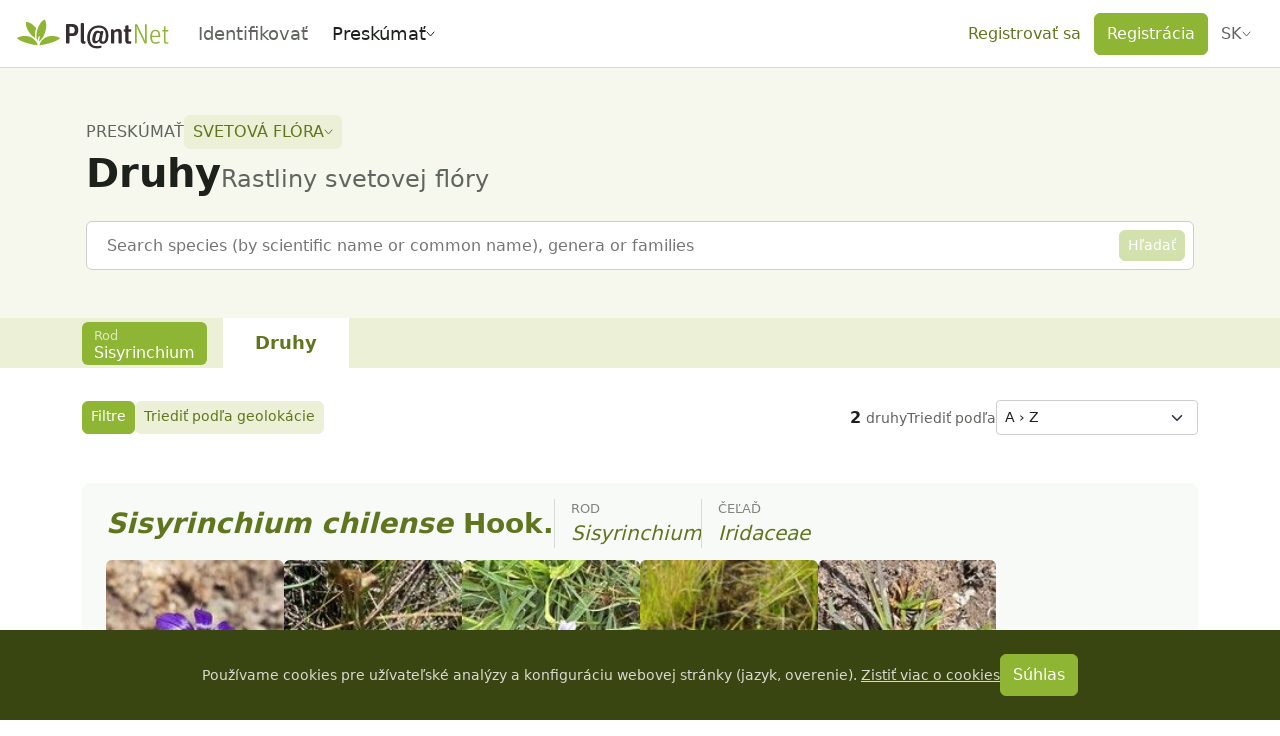

--- FILE ---
content_type: text/html;charset=utf-8
request_url: https://identify.plantnet.org/sk/lapaz/species?genus=Sisyrinchium
body_size: 104453
content:
<!DOCTYPE html><html  lang="sk" dir="ltr" class="" style=""><head><meta charset="utf-8">
<meta name="viewport" content="width=device-width, initial-scale=1, viewport-fit=cover">
<title>Svetová flóra: Druhy - Pl@ntNet identify</title>
<style>.leaflet-image-layer,.leaflet-layer,.leaflet-marker-icon,.leaflet-marker-shadow,.leaflet-pane,.leaflet-pane>canvas,.leaflet-pane>svg,.leaflet-tile,.leaflet-tile-container,.leaflet-zoom-box{position:absolute;top:0}[dir=ltr] .leaflet-image-layer,[dir=ltr] .leaflet-layer,[dir=ltr] .leaflet-marker-icon,[dir=ltr] .leaflet-marker-shadow,[dir=ltr] .leaflet-pane,[dir=ltr] .leaflet-pane>canvas,[dir=ltr] .leaflet-pane>svg,[dir=ltr] .leaflet-tile,[dir=ltr] .leaflet-tile-container,[dir=ltr] .leaflet-zoom-box{left:0}[dir=rtl] .leaflet-image-layer,[dir=rtl] .leaflet-layer,[dir=rtl] .leaflet-marker-icon,[dir=rtl] .leaflet-marker-shadow,[dir=rtl] .leaflet-pane,[dir=rtl] .leaflet-pane>canvas,[dir=rtl] .leaflet-pane>svg,[dir=rtl] .leaflet-tile,[dir=rtl] .leaflet-tile-container,[dir=rtl] .leaflet-zoom-box{right:0}.leaflet-container{overflow:hidden}.leaflet-marker-icon,.leaflet-marker-shadow,.leaflet-tile{-webkit-user-select:none;-moz-user-select:none;user-select:none;-webkit-user-drag:none}.leaflet-tile::-moz-selection{background:transparent}.leaflet-tile::selection{background:transparent}.leaflet-safari .leaflet-tile{image-rendering:-webkit-optimize-contrast}.leaflet-safari .leaflet-tile-container{height:1600px;width:1600px}[dir=ltr] .leaflet-safari .leaflet-tile-container{-webkit-transform-origin:0 0}[dir=rtl] .leaflet-safari .leaflet-tile-container{-webkit-transform-origin:100% 0}.leaflet-marker-icon,.leaflet-marker-shadow{display:block}.leaflet-container .leaflet-overlay-pane svg{max-height:none!important;max-width:none!important}.leaflet-container .leaflet-marker-pane img,.leaflet-container .leaflet-shadow-pane img,.leaflet-container .leaflet-tile,.leaflet-container .leaflet-tile-pane img,.leaflet-container img.leaflet-image-layer{max-height:none!important;max-width:none!important;padding:0;width:auto}.leaflet-container img.leaflet-tile{mix-blend-mode:plus-lighter}.leaflet-container.leaflet-touch-zoom{touch-action:pan-x pan-y}.leaflet-container.leaflet-touch-drag{touch-action:none;touch-action:pinch-zoom}.leaflet-container.leaflet-touch-drag.leaflet-touch-zoom{touch-action:none}.leaflet-container{-webkit-tap-highlight-color:transparent}.leaflet-container a{-webkit-tap-highlight-color:rgba(51,181,229,.4)}.leaflet-tile{filter:inherit;visibility:hidden}.leaflet-tile-loaded{visibility:inherit}.leaflet-zoom-box{box-sizing:border-box;height:0;width:0;z-index:800}.leaflet-overlay-pane svg{-moz-user-select:none}.leaflet-pane{z-index:400}.leaflet-tile-pane{z-index:200}.leaflet-overlay-pane{z-index:400}.leaflet-shadow-pane{z-index:500}.leaflet-marker-pane{z-index:600}.leaflet-tooltip-pane{z-index:650}.leaflet-popup-pane{z-index:700}.leaflet-map-pane canvas{z-index:100}.leaflet-map-pane svg{z-index:200}.leaflet-vml-shape{height:1px;width:1px}.lvml{behavior:url(#default#VML);display:inline-block;position:absolute}.leaflet-control{pointer-events:visiblePainted;pointer-events:auto;position:relative;z-index:800}.leaflet-bottom,.leaflet-top{pointer-events:none;position:absolute;z-index:1000}.leaflet-top{top:0}[dir=ltr] .leaflet-right{right:0}[dir=rtl] .leaflet-right{left:0}.leaflet-bottom{bottom:0}[dir=ltr] .leaflet-left{left:0}[dir=rtl] .leaflet-left{right:0}.leaflet-control{clear:both}[dir=ltr] .leaflet-control{float:left}[dir=ltr] .leaflet-right .leaflet-control,[dir=rtl] .leaflet-control{float:right}[dir=rtl] .leaflet-right .leaflet-control{float:left}.leaflet-top .leaflet-control{margin-top:10px}.leaflet-bottom .leaflet-control{margin-bottom:10px}[dir=ltr] .leaflet-left .leaflet-control{margin-left:10px}[dir=ltr] .leaflet-right .leaflet-control,[dir=rtl] .leaflet-left .leaflet-control{margin-right:10px}[dir=rtl] .leaflet-right .leaflet-control{margin-left:10px}.leaflet-fade-anim .leaflet-popup{opacity:0;transition:opacity .2s linear}.leaflet-fade-anim .leaflet-map-pane .leaflet-popup{opacity:1}[dir=ltr] .leaflet-zoom-animated{transform-origin:0 0}[dir=rtl] .leaflet-zoom-animated{transform-origin:100% 0}svg.leaflet-zoom-animated{will-change:transform}.leaflet-zoom-anim .leaflet-zoom-animated{transition:transform .25s cubic-bezier(0,0,.25,1)}.leaflet-pan-anim .leaflet-tile,.leaflet-zoom-anim .leaflet-tile{transition:none}.leaflet-zoom-anim .leaflet-zoom-hide{visibility:hidden}.leaflet-interactive{cursor:pointer}.leaflet-grab{cursor:grab}.leaflet-crosshair,.leaflet-crosshair .leaflet-interactive{cursor:crosshair}.leaflet-control,.leaflet-popup-pane{cursor:auto}.leaflet-dragging .leaflet-grab,.leaflet-dragging .leaflet-grab .leaflet-interactive,.leaflet-dragging .leaflet-marker-draggable{cursor:move;cursor:grabbing}.leaflet-image-layer,.leaflet-marker-icon,.leaflet-marker-shadow,.leaflet-pane>svg path,.leaflet-tile-container{pointer-events:none}.leaflet-image-layer.leaflet-interactive,.leaflet-marker-icon.leaflet-interactive,.leaflet-pane>svg path.leaflet-interactive,svg.leaflet-image-layer.leaflet-interactive path{pointer-events:visiblePainted;pointer-events:auto}.leaflet-container{background:#ddd;outline-offset:1px}.leaflet-container a{color:#0078a8}.leaflet-zoom-box{background:#ffffff80;border:2px dotted #38f}.leaflet-container{font-family:Helvetica Neue,Arial,Helvetica,sans-serif;font-size:12px;font-size:.75rem;line-height:1.5}.leaflet-bar{border-radius:4px;box-shadow:0 1px 5px #000000a6}.leaflet-bar a{background-color:#fff;border-bottom:1px solid #ccc;color:#000;display:block;height:26px;line-height:26px;text-align:center;text-decoration:none;width:26px}.leaflet-bar a,.leaflet-control-layers-toggle{background-position:50% 50%;background-repeat:no-repeat;display:block}.leaflet-bar a:focus,.leaflet-bar a:hover{background-color:#f4f4f4}.leaflet-bar a:first-child{border-top-left-radius:4px;border-top-right-radius:4px}.leaflet-bar a:last-child{border-bottom:none;border-bottom-left-radius:4px;border-bottom-right-radius:4px}.leaflet-bar a.leaflet-disabled{background-color:#f4f4f4;color:#bbb;cursor:default}.leaflet-touch .leaflet-bar a{height:30px;line-height:30px;width:30px}.leaflet-touch .leaflet-bar a:first-child{border-top-left-radius:2px;border-top-right-radius:2px}.leaflet-touch .leaflet-bar a:last-child{border-bottom-left-radius:2px;border-bottom-right-radius:2px}.leaflet-control-zoom-in,.leaflet-control-zoom-out{font:700 18px Lucida Console,Monaco,monospace;text-indent:1px}.leaflet-touch .leaflet-control-zoom-in,.leaflet-touch .leaflet-control-zoom-out{font-size:22px}.leaflet-control-layers{background:#fff;border-radius:5px;box-shadow:0 1px 5px #0006}.leaflet-control-layers-toggle{background-image:url([data-uri]);height:36px;width:36px}.leaflet-retina .leaflet-control-layers-toggle{background-image:url([data-uri]);background-size:26px 26px}.leaflet-touch .leaflet-control-layers-toggle{height:44px;width:44px}.leaflet-control-layers .leaflet-control-layers-list,.leaflet-control-layers-expanded .leaflet-control-layers-toggle{display:none}.leaflet-control-layers-expanded .leaflet-control-layers-list{display:block;position:relative}.leaflet-control-layers-expanded{background:#fff;color:#333}[dir=ltr] .leaflet-control-layers-expanded{padding:6px 10px 6px 6px}[dir=rtl] .leaflet-control-layers-expanded{padding:6px 6px 6px 10px}.leaflet-control-layers-scrollbar{overflow-x:hidden;overflow-y:scroll}[dir=ltr] .leaflet-control-layers-scrollbar{padding-right:5px}[dir=rtl] .leaflet-control-layers-scrollbar{padding-left:5px}.leaflet-control-layers-selector{margin-top:2px;position:relative;top:1px}.leaflet-control-layers label{display:block;font-size:13px;font-size:1.08333em}.leaflet-control-layers-separator{border-top:1px solid #ddd;height:0}[dir=ltr] .leaflet-control-layers-separator{margin:5px -10px 5px -6px}[dir=rtl] .leaflet-control-layers-separator{margin:5px -6px 5px -10px}.leaflet-default-icon-path{background-image:url([data-uri])}.leaflet-container .leaflet-control-attribution{background:#fff;background:#fffc;margin:0}.leaflet-control-attribution,.leaflet-control-scale-line{color:#333;line-height:1.4;padding:0 5px}.leaflet-control-attribution a{text-decoration:none}.leaflet-control-attribution a:focus,.leaflet-control-attribution a:hover{text-decoration:underline}.leaflet-attribution-flag{display:inline!important;height:.6669em;vertical-align:baseline!important;width:1em}[dir=ltr] .leaflet-left .leaflet-control-scale{margin-left:5px}[dir=rtl] .leaflet-left .leaflet-control-scale{margin-right:5px}.leaflet-bottom .leaflet-control-scale{margin-bottom:5px}.leaflet-control-scale-line{background:#fffc;border:2px solid #777;border-top:none;box-sizing:border-box;line-height:1.1;padding:2px 5px 1px;white-space:nowrap}[dir=ltr] .leaflet-control-scale-line{text-shadow:1px 1px #fff}[dir=rtl] .leaflet-control-scale-line{text-shadow:-1px 1px #fff}.leaflet-control-scale-line:not(:first-child){border-bottom:none;border-top:2px solid #777;margin-top:-2px}.leaflet-control-scale-line:not(:first-child):not(:last-child){border-bottom:2px solid #777}.leaflet-touch .leaflet-bar,.leaflet-touch .leaflet-control-attribution,.leaflet-touch .leaflet-control-layers{box-shadow:none}.leaflet-touch .leaflet-bar,.leaflet-touch .leaflet-control-layers{background-clip:padding-box;border:2px solid rgba(0,0,0,.2)}.leaflet-popup{margin-bottom:20px;position:absolute;text-align:center}.leaflet-popup-content-wrapper{border-radius:12px;padding:1px}[dir=ltr] .leaflet-popup-content-wrapper{text-align:left}[dir=rtl] .leaflet-popup-content-wrapper{text-align:right}.leaflet-popup-content{font-size:13px;font-size:1.08333em;line-height:1.3;min-height:1px}[dir=ltr] .leaflet-popup-content{margin:13px 24px 13px 20px}[dir=rtl] .leaflet-popup-content{margin:13px 20px 13px 24px}.leaflet-popup-content p{margin:1.3em 0}.leaflet-popup-tip-container{height:20px;margin-top:-1px;overflow:hidden;pointer-events:none;position:absolute;width:40px}[dir=ltr] .leaflet-popup-tip-container{left:50%;margin-left:-20px}[dir=rtl] .leaflet-popup-tip-container{margin-right:-20px;right:50%}.leaflet-popup-tip{height:17px;margin:-10px auto 0;padding:1px;pointer-events:auto;width:17px}[dir=ltr] .leaflet-popup-tip{transform:rotate(45deg)}[dir=rtl] .leaflet-popup-tip{transform:rotate(-45deg)}.leaflet-popup-content-wrapper,.leaflet-popup-tip{background:#fff;box-shadow:0 3px 14px #0006;color:#333}.leaflet-container a.leaflet-popup-close-button{background:transparent;border:none;color:#757575;font:16px/24px Tahoma,Verdana,sans-serif;height:24px;position:absolute;text-align:center;text-decoration:none;top:0;width:24px}[dir=ltr] .leaflet-container a.leaflet-popup-close-button{right:0}[dir=rtl] .leaflet-container a.leaflet-popup-close-button{left:0}.leaflet-container a.leaflet-popup-close-button:focus,.leaflet-container a.leaflet-popup-close-button:hover{color:#585858}.leaflet-popup-scrolled{overflow:auto}.leaflet-oldie .leaflet-popup-content-wrapper{-ms-zoom:1}.leaflet-oldie .leaflet-popup-tip{-ms-filter:"progid:DXImageTransform.Microsoft.Matrix(M11=0.70710678, M12=0.70710678, M21=-0.70710678, M22=0.70710678)";filter:progid:DXImageTransform.Microsoft.Matrix(M11=.70710678,M12=.70710678,M21=-.70710678,M22=.70710678);margin:0 auto;width:24px}.leaflet-oldie .leaflet-control-layers,.leaflet-oldie .leaflet-control-zoom,.leaflet-oldie .leaflet-popup-content-wrapper,.leaflet-oldie .leaflet-popup-tip{border:1px solid #999}.leaflet-div-icon{background:#fff;border:1px solid #666}.leaflet-tooltip{background-color:#fff;border:1px solid #fff;border-radius:3px;box-shadow:0 1px 3px #0006;color:#222;padding:6px;pointer-events:none;position:absolute;-webkit-user-select:none;-moz-user-select:none;user-select:none;white-space:nowrap}.leaflet-tooltip.leaflet-interactive{cursor:pointer;pointer-events:auto}.leaflet-tooltip-bottom:before,.leaflet-tooltip-left:before,.leaflet-tooltip-right:before,.leaflet-tooltip-top:before{background:transparent;border:6px solid transparent;content:"";pointer-events:none;position:absolute}.leaflet-tooltip-bottom{margin-top:6px}.leaflet-tooltip-top{margin-top:-6px}[dir=ltr] .leaflet-tooltip-bottom:before,[dir=ltr] .leaflet-tooltip-top:before{left:50%;margin-left:-6px}[dir=rtl] .leaflet-tooltip-bottom:before,[dir=rtl] .leaflet-tooltip-top:before{margin-right:-6px;right:50%}.leaflet-tooltip-top:before{border-top-color:#fff;bottom:0;margin-bottom:-12px}.leaflet-tooltip-bottom:before{border-bottom-color:#fff;margin-top:-12px;top:0}[dir=ltr] .leaflet-tooltip-bottom:before{margin-left:-6px}[dir=rtl] .leaflet-tooltip-bottom:before{margin-right:-6px}[dir=ltr] .leaflet-tooltip-left{margin-left:-6px}[dir=rtl] .leaflet-tooltip-left{margin-right:-6px}[dir=ltr] .leaflet-tooltip-right{margin-left:6px}[dir=rtl] .leaflet-tooltip-right{margin-right:6px}.leaflet-tooltip-left:before,.leaflet-tooltip-right:before{margin-top:-6px;top:50%}[dir=ltr] .leaflet-tooltip-left:before{border-left-color:#fff;margin-right:-12px;right:0}[dir=ltr] .leaflet-tooltip-right:before,[dir=rtl] .leaflet-tooltip-left:before{border-right-color:#fff;left:0;margin-left:-12px}[dir=rtl] .leaflet-tooltip-right:before{border-left-color:#fff;margin-right:-12px;right:0}@media print{.leaflet-control{-webkit-print-color-adjust:exact;print-color-adjust:exact}}</style>
<style>[dir=ltr] .leaflet-control-fullscreen a{background:#fff url([data-uri]) no-repeat 0 0}[dir=rtl] .leaflet-control-fullscreen a{background:#fff url([data-uri]) no-repeat 100% 0}[dir] .leaflet-control-fullscreen a{background-size:26px 52px}[dir=ltr] .leaflet-touch .leaflet-control-fullscreen a{background-position:2px 2px}[dir=rtl] .leaflet-touch .leaflet-control-fullscreen a{background-position:right 2px top 2px}[dir=ltr] .leaflet-fullscreen-on .leaflet-control-fullscreen a{background-position:0 -26px}[dir=rtl] .leaflet-fullscreen-on .leaflet-control-fullscreen a{background-position:100% -26px}[dir=ltr] .leaflet-touch.leaflet-fullscreen-on .leaflet-control-fullscreen a{background-position:2px -24px}[dir=rtl] .leaflet-touch.leaflet-fullscreen-on .leaflet-control-fullscreen a{background-position:right 2px top -24px}.leaflet-container:-webkit-full-screen{height:100%!important;width:100%!important}.leaflet-container.leaflet-fullscreen-on,.leaflet-pseudo-fullscreen{height:100%!important;width:100%!important}.leaflet-pseudo-fullscreen{position:fixed!important;top:0!important;z-index:99999}[dir=ltr] .leaflet-pseudo-fullscreen{left:0!important}[dir=rtl] .leaflet-pseudo-fullscreen{right:0!important}@media (min-resolution:192dpi){.leaflet-control-fullscreen a{background-image:url([data-uri])}}</style>
<style>.marker-icon{background-color:#fff;border:1px solid #38f;border-radius:50%;height:14px!important;outline:0;transition:opacity .3s ease;width:14px!important}[dir=ltr] .marker-icon{margin:-8px 0 0 -8px!important}[dir=rtl] .marker-icon{margin:-8px -8px 0 0!important}.marker-icon-middle{height:10px!important;opacity:.7;width:10px!important}[dir=ltr] .marker-icon-middle{margin:-6px 0 0 -6px!important}[dir=rtl] .marker-icon-middle{margin:-6px -6px 0 0!important}.leaflet-pm-draggable{cursor:move!important}.cursor-marker{cursor:crosshair;opacity:0;pointer-events:none}.cursor-marker.visible{opacity:1!important}.geoman-draw-cursor,.geoman-draw-cursor .leaflet-interactive{cursor:crosshair}.rect-start-marker,.rect-style-marker{opacity:0}.rect-start-marker.visible,.rect-style-marker.visible{opacity:1!important}.vertexmarker-disabled{opacity:.7}.pm-text-marker{height:0;width:0}.pm-textarea{background-color:#fff;border:none;border-radius:3px;box-sizing:content-box;color:#000;cursor:pointer;outline:0;padding-bottom:0;padding-top:4px;resize:none}[dir=ltr] .pm-textarea{padding-left:7px}[dir=rtl] .pm-textarea{padding-right:7px}.leaflet-pm-draggable .pm-textarea{cursor:move}.pm-textarea:active,.pm-textarea:focus,.pm-textarea:focus-visible,.pm-textarea:focus-within{border:2px solid #000;outline:0}.pm-textarea.pm-disabled{border:none;-webkit-user-select:none;-moz-user-select:none;user-select:none}.pm-textarea.pm-hasfocus{cursor:auto}.leaflet-pm-toolbar .leaflet-buttons-control-button{box-sizing:border-box;padding:5px;position:relative;z-index:3}.leaflet-pm-toolbar .button-container a.leaflet-buttons-control-button,.leaflet-pm-toolbar .leaflet-pm-actions-container a.leaflet-pm-action:first-child:not(.pos-right),.leaflet-pm-toolbar .leaflet-pm-actions-container a.leaflet-pm-action:last-child.pos-right{border-radius:0}.leaflet-pm-toolbar .button-container:last-child a.leaflet-buttons-control-button{border-radius:0 0 2px 2px}.leaflet-pm-toolbar .button-container:first-child a.leaflet-buttons-control-button{border-radius:2px 2px 0 0}.leaflet-pm-toolbar .button-container:last-child a.leaflet-buttons-control-button{border-bottom:none}.leaflet-pm-toolbar .control-fa-icon{font-size:19px;line-height:24px}.leaflet-pm-toolbar .control-icon{background-position:50%;background-repeat:no-repeat;background-size:contain;box-sizing:border-box;height:100%;width:100%}.leaflet-pm-toolbar .leaflet-pm-icon-marker{background-image:url("data:image/svg+xml;charset=utf-8,%3Csvg xmlns='http://www.w3.org/2000/svg' xmlns:xlink='http://www.w3.org/1999/xlink' width='24' height='24' viewBox='0 0 24 24'%3E%3Ctitle%3EAtoms/Icons/Tools/Marker%3C/title%3E%3Cdefs%3E%3Cpath id='a' d='M15.5 24.878c-.21 0-.326-.031-.84-.643Q8 17 8 12.505A7.5 7.5 0 0 1 15.5 5c4.142 0 7.5 3.36 7.5 7.504 0 4.496-4.712 9.423-6.666 11.74-.512.606-.625.635-.834.634m0-9.345c1.775 0 3.214-1.415 3.214-3.16s-1.439-3.16-3.214-3.16-3.214 1.415-3.214 3.16 1.439 3.16 3.214 3.16'/%3E%3C/defs%3E%3Cuse xlink:href='%23a' fill='%235b5b5b' fill-rule='nonzero' transform='translate(-3 -3)'/%3E%3C/svg%3E")}.leaflet-pm-toolbar .leaflet-pm-icon-polygon{background-image:url("data:image/svg+xml;charset=utf-8,%3Csvg xmlns='http://www.w3.org/2000/svg' xmlns:xlink='http://www.w3.org/1999/xlink' width='24' height='24' viewBox='0 0 24 24'%3E%3Cdefs%3E%3Cpath id='a' d='M19.42 9.165a3.5 3.5 0 1 1 3.58 1.8v8.07A3.5 3.5 0 1 1 19.035 23h-8.07a3.5 3.5 0 1 1-1.8-3.58zm1.415 1.414L10.579 20.835q.045.082.084.165h8.674A3.5 3.5 0 0 1 21 19.337v-8.674a4 4 0 0 1-.165-.084M22.5 9a1.5 1.5 0 1 0 0-3 1.5 1.5 0 0 0 0 3m0 15a1.5 1.5 0 1 0 0-3 1.5 1.5 0 0 0 0 3m-15 0a1.5 1.5 0 1 0 0-3 1.5 1.5 0 0 0 0 3'/%3E%3C/defs%3E%3Cg fill='none' fill-rule='evenodd' transform='translate(-3 -3)'%3E%3Cmask id='b' fill='%23fff'%3E%3Cuse xlink:href='%23a'/%3E%3C/mask%3E%3Cuse xlink:href='%23a' fill='%235b5b5b' fill-rule='nonzero'/%3E%3Cg fill='%235b5b5b' mask='url(%23b)'%3E%3Cpath d='M0 0h30v30H0z'/%3E%3C/g%3E%3C/g%3E%3C/svg%3E")}.leaflet-pm-toolbar .leaflet-pm-icon-polyline{background-image:url("data:image/svg+xml;charset=utf-8,%3Csvg xmlns='http://www.w3.org/2000/svg' xmlns:xlink='http://www.w3.org/1999/xlink' width='24' height='24' viewBox='0 0 24 24'%3E%3Cdefs%3E%3Cpath id='a' d='m9.165 19.42 9.256-9.255a3.5 3.5 0 1 1 1.414 1.414l-9.256 9.256a3.5 3.5 0 1 1-1.414-1.414M21.5 10a1.5 1.5 0 1 0 0-3 1.5 1.5 0 0 0 0 3m-14 14a1.5 1.5 0 1 0 0-3 1.5 1.5 0 0 0 0 3'/%3E%3C/defs%3E%3Cg fill='none' fill-rule='evenodd' transform='translate(-3 -3)'%3E%3Cmask id='b' fill='%23fff'%3E%3Cuse xlink:href='%23a'/%3E%3C/mask%3E%3Cuse xlink:href='%23a' fill='%235b5b5b' fill-rule='nonzero'/%3E%3Cg fill='%235b5b5b' mask='url(%23b)'%3E%3Cpath d='M0 0h30v30H0z'/%3E%3C/g%3E%3C/g%3E%3C/svg%3E")}.leaflet-pm-toolbar .leaflet-pm-icon-circle{background-image:url("data:image/svg+xml;charset=utf-8,%3Csvg xmlns='http://www.w3.org/2000/svg' xmlns:xlink='http://www.w3.org/1999/xlink' width='24' height='24' viewBox='0 0 24 24'%3E%3Ctitle%3EAtoms/Icons/Tools/Circle%3C/title%3E%3Cdefs%3E%3Cpath id='a' d='M18.29 6.786a3.5 3.5 0 0 1 4.924 4.924A9.5 9.5 0 0 1 24 15.5 9.5 9.5 0 1 1 14.5 6c1.347 0 2.629.28 3.79.786m-1.14 1.696a7.5 7.5 0 1 0 4.368 4.368 3.5 3.5 0 0 1-4.368-4.368M14.5 17a1.5 1.5 0 1 1 0-3 1.5 1.5 0 0 1 0 3m6-6a1.5 1.5 0 1 0 0-3 1.5 1.5 0 0 0 0 3'/%3E%3C/defs%3E%3Cg fill='none' fill-rule='evenodd' transform='translate(-3 -3)'%3E%3Cmask id='b' fill='%23fff'%3E%3Cuse xlink:href='%23a'/%3E%3C/mask%3E%3Cuse xlink:href='%23a' fill='%235b5b5b' fill-rule='nonzero'/%3E%3Cg fill='%235b5b5b' mask='url(%23b)'%3E%3Cpath d='M0 0h30v30H0z'/%3E%3C/g%3E%3C/g%3E%3C/svg%3E")}.leaflet-pm-toolbar .leaflet-pm-icon-circle-marker{background-image:url("data:image/svg+xml;charset=utf-8,%3Csvg xmlns='http://www.w3.org/2000/svg' fill='none' stroke='%235b5b5b' stroke-width='8' viewBox='0 0 100 100'%3E%3Ccircle cx='50' cy='50' r='35'/%3E%3Ccircle cx='50' cy='50' r='3' fill='%235b5b5b'/%3E%3C/svg%3E")}.leaflet-pm-toolbar .leaflet-pm-icon-rectangle{background-image:url("data:image/svg+xml;charset=utf-8,%3Csvg xmlns='http://www.w3.org/2000/svg' xmlns:xlink='http://www.w3.org/1999/xlink' width='24' height='24' viewBox='0 0 24 24'%3E%3Cdefs%3E%3Cpath id='a' d='M23 10.965v8.07A3.5 3.5 0 1 1 19.035 23h-8.07A3.5 3.5 0 1 1 7 19.035v-8.07A3.5 3.5 0 1 1 10.965 7h8.07A3.5 3.5 0 1 1 23 10.965m-2-.302A3.5 3.5 0 0 1 19.337 9h-8.674A3.5 3.5 0 0 1 9 10.663v8.674A3.5 3.5 0 0 1 10.663 21h8.674A3.5 3.5 0 0 1 21 19.337zM7.5 9a1.5 1.5 0 1 0 0-3 1.5 1.5 0 0 0 0 3m15 0a1.5 1.5 0 1 0 0-3 1.5 1.5 0 0 0 0 3m0 15a1.5 1.5 0 1 0 0-3 1.5 1.5 0 0 0 0 3m-15 0a1.5 1.5 0 1 0 0-3 1.5 1.5 0 0 0 0 3'/%3E%3C/defs%3E%3Cg fill='none' fill-rule='evenodd' transform='translate(-3 -3)'%3E%3Cmask id='b' fill='%23fff'%3E%3Cuse xlink:href='%23a'/%3E%3C/mask%3E%3Cuse xlink:href='%23a' fill='%235b5b5b' fill-rule='nonzero'/%3E%3Cg fill='%235b5b5b' mask='url(%23b)'%3E%3Cpath d='M0 0h30v30H0z'/%3E%3C/g%3E%3C/g%3E%3C/svg%3E")}.leaflet-pm-toolbar .leaflet-pm-icon-delete{background-image:url("data:image/svg+xml;charset=utf-8,%3Csvg xmlns='http://www.w3.org/2000/svg' xmlns:xlink='http://www.w3.org/1999/xlink' width='24' height='24' viewBox='0 0 24 24'%3E%3Ctitle%3EAtoms/Icons/Tools/Eraser%3C/title%3E%3Cdefs%3E%3Cpath id='a' d='m17.787 18.481-6.139-5.131-5.243 6.032 4.149 3.606h3.315zm-1.28 4.507H26v2H9.807l-4.714-4.097a2 2 0 0 1-.198-2.822L16.048 5.24a2 2 0 0 1 2.822-.197l6.037 5.249a2 2 0 0 1 .198 2.821z'/%3E%3C/defs%3E%3Cuse xlink:href='%23a' fill='%235b5b5b' fill-rule='nonzero' transform='translate(-3 -3)'/%3E%3C/svg%3E")}.leaflet-pm-toolbar .leaflet-pm-icon-edit{background-image:url("data:image/svg+xml;charset=utf-8,%3Csvg xmlns='http://www.w3.org/2000/svg' xmlns:xlink='http://www.w3.org/1999/xlink' width='24' height='24' viewBox='0 0 24 24'%3E%3Cdefs%3E%3Cpath id='a' d='M13.5 11a3.5 3.5 0 1 1 0-7 3.5 3.5 0 0 1 0 7m0-2a1.5 1.5 0 1 0 0-3 1.5 1.5 0 0 0 0 3M12 7.53a1.5 1.5 0 0 0 .98 1.378L3 15v-2zm2.217-1.348L19.453 3h3.206l-7.67 4.682Q15 7.592 15 7.5a1.5 1.5 0 0 0-.783-1.318m9.226 13.103h-3.315l1.745 4.25a.58.58 0 0 1-.295.75l-1.537.67a.553.553 0 0 1-.729-.304l-1.658-4.036-2.708 2.786c-.36.371-.946.085-.946-.402V9.572c0-.513.623-.763.946-.402l8.888 9.142c.359.35.094.973-.39.973'/%3E%3C/defs%3E%3Cg fill='none' fill-rule='evenodd' transform='translate(-3 -3)'%3E%3Cmask id='b' fill='%23fff'%3E%3Cuse xlink:href='%23a'/%3E%3C/mask%3E%3Cuse xlink:href='%23a' fill='%235b5b5b' fill-rule='nonzero'/%3E%3Cg fill='%235b5b5b' mask='url(%23b)'%3E%3Cpath d='M0 0h30v30H0z'/%3E%3C/g%3E%3C/g%3E%3C/svg%3E")}.leaflet-pm-toolbar .leaflet-pm-icon-drag{background-image:url("data:image/svg+xml;charset=utf-8,%3Csvg xmlns='http://www.w3.org/2000/svg' xmlns:xlink='http://www.w3.org/1999/xlink' width='24' height='24' viewBox='0 0 24 24'%3E%3Cdefs%3E%3Cpath id='a' d='M21 14v-4l6 5-6 5v-4h-5v5h4l-5 6-5-6h4v-5H9v4l-6-5 6-5v4h5V9h-4l5-6 5 6h-4v5z'/%3E%3C/defs%3E%3Cg fill='none' fill-rule='evenodd' transform='translate(-3 -3)'%3E%3Cmask id='b' fill='%23fff'%3E%3Cuse xlink:href='%23a'/%3E%3C/mask%3E%3Cuse xlink:href='%23a' fill='%23d8d8d8'/%3E%3Cg fill='%235b5b5b' mask='url(%23b)'%3E%3Cpath d='M0 0h30v30H0z'/%3E%3C/g%3E%3C/g%3E%3C/svg%3E")}.leaflet-pm-toolbar .leaflet-pm-icon-cut{background-image:url("data:image/svg+xml;charset=utf-8,%3Csvg xmlns='http://www.w3.org/2000/svg' xmlns:xlink='http://www.w3.org/1999/xlink' width='24' height='24' viewBox='0 0 24 24'%3E%3Ctitle%3EAtoms/Icons/Tools/Scissors%3C/title%3E%3Cdefs%3E%3Cpath id='a' d='m12.97 13.494 8.062-7.952 2.433.135-6.418 8.834 10.519 2.622-1.777 1.668-11.204-.902-.936 1.289q.22.115.425.265a3.5 3.5 0 1 1-2.64-.62l1.247-1.715-.157-.743-.573-1.074-2.058-.513a3.5 3.5 0 1 1 1.469-1.695zm-5.212-.269a1.5 1.5 0 1 0 .726-2.91 1.5 1.5 0 0 0-.726 2.91m3.045 8.178a1.5 1.5 0 1 0 2.427 1.763 1.5 1.5 0 0 0-2.427-1.763'/%3E%3C/defs%3E%3Cuse xlink:href='%23a' fill='%235b5b5b' fill-rule='nonzero' transform='rotate(-32 9.362 19.394)'/%3E%3C/svg%3E")}.leaflet-pm-toolbar .leaflet-pm-icon-snapping{background-image:url("data:image/svg+xml;charset=utf-8,%3Csvg xmlns='http://www.w3.org/2000/svg' xmlns:xlink='http://www.w3.org/1999/xlink' width='24' height='24' viewBox='0 0 24 24'%3E%3Ctitle%3EAtoms/Icons/Tools/Magnet%3C/title%3E%3Cdefs%3E%3Cpath id='a' d='M22 10.943v6.384C22 21.565 18.642 25 14.5 25S7 21.565 7 17.327V10.99l4.002.007-.001 2.157L11 17.327C11 19.376 12.588 21 14.5 21s3.5-1.624 3.5-3.673l-.001-6.336zM10 7a1 1 0 0 1 1 1v2H7V8a1 1 0 0 1 1-1zm11 0a1 1 0 0 1 1 1v2h-4V8a1 1 0 0 1 1-1z'/%3E%3C/defs%3E%3Cuse xlink:href='%23a' fill='%235b5b5b' fill-rule='nonzero' transform='rotate(45 16.621 10.879)'/%3E%3C/svg%3E")}.leaflet-pm-toolbar .leaflet-pm-icon-rotate{background-image:url("data:image/svg+xml;charset=utf-8,%3Csvg xmlns='http://www.w3.org/2000/svg' xmlns:xlink='http://www.w3.org/1999/xlink' width='24' height='24' viewBox='0 0 24 24'%3E%3Cdefs%3E%3Cpath id='a' d='M21.2 5.8c-.1-.2-.2-.3-.3-.5l-.1-.2c-.1-.2-.2-.3-.3-.5l-.1-.2c-.1-.2-.2-.3-.4-.5l-.2-.3L22.6.5 18 .6l-4.6.1.5 4.5.5 4.5 3.2-3.6v.1l.1.2c.1.1.1.2.2.2l.1.2c0 .2 0 .3.1.4.3.7.6 1.4.7 2.1.2 1.4 0 2.9-.6 4.2l-.2.4-.1.1-.3.5-.1.2c-.2.2-.4.5-.6.7-.5.5-1.1 1-1.7 1.3-.6.4-1.3.6-2.1.8-.7.1-1.5.2-2.2.1-.8-.1-1.5-.3-2.2-.5-.7-.3-1.3-.7-1.9-1.2l-.4-.4-.2-.3L6 15c-.1-.1-.2-.2-.2-.3l-.3-.4-.1-.1-.2-.4c0-.1-.1-.1-.1-.2l-.3-.5-.1-.2-.3-.9q-.3-1.2-.3-2.4v-.7c0-.2 0-.3.1-.4l.1-.6.2-.6c.3-.8.7-1.5 1.2-2.2q.75-1.05 1.8-1.8c.2-.1.3-.4.1-.6-.1-.1-.2-.2-.3-.2h-.2l-.1.1c-.9.4-1.6 1-2.3 1.6C4 4.9 3.5 5.7 3 6.6c-.9 1.8-1.2 3.8-.8 5.8.1.5.2.9.3 1.4l.3.8c.1.1.2.2.2.4l.2.4c0 .1.1.2.1.2l.3.5c.1.2.2.3.3.5l.1.2c.1.1.2.3.3.4l.7.6c.7.7 1.6 1.3 2.5 1.8q1.35.75 3 .9c.5.1 1 .1 1.5.1.6 0 1.1 0 1.6-.1 1-.2 2.1-.5 3-1l.2-.1c.2-.1.3-.2.5-.3l.7-.4c.2-.1.3-.2.4-.3l.2-.2c.2-.1.4-.3.5-.5l.1-.1c.3-.3.7-.7.9-1l.6-.9.4-.6c1-1.9 1.4-4.1 1.1-6.2-.2-1.1-.5-2.2-1-3.1'/%3E%3C/defs%3E%3Cg fill='none' fill-rule='evenodd' transform='translate(0 2)'%3E%3Cmask id='b' fill='%23fff'%3E%3Cuse xlink:href='%23a'/%3E%3C/mask%3E%3Cuse xlink:href='%23a' fill='%235b5b5b' fill-rule='nonzero'/%3E%3Cg fill='%235b5b5b' mask='url(%23b)'%3E%3Cpath d='M0 0h30v30H0z'/%3E%3C/g%3E%3C/g%3E%3C/svg%3E")}.leaflet-pm-toolbar .leaflet-pm-icon-text{background-image:url("data:image/svg+xml;charset=utf-8,%3Csvg xmlns='http://www.w3.org/2000/svg' viewBox='0 0 24 24'%3E%3Ctitle%3EText%3C/title%3E%3Cpath d='M19.64 7.27V4H12v16h3.91-7.82H12V4H4.36v3.27' data-name='Ebene 2' style='fill:none;stroke:%235b5b5b;stroke-linecap:round;stroke-linejoin:round;stroke-width:2.5px'/%3E%3C/svg%3E")}.leaflet-buttons-control-button:focus,.leaflet-buttons-control-button:hover{background-color:#f4f4f4;cursor:pointer}.active>.leaflet-buttons-control-button{box-shadow:inset 0 -1px 5px 2px #514d4d4f}.leaflet-buttons-control-text-hide{display:none}.button-container{position:relative}.button-container .leaflet-pm-actions-container{display:none;position:absolute;top:0;white-space:nowrap;z-index:2}[dir=ltr] .button-container .leaflet-pm-actions-container{direction:ltr;left:100%}[dir=rtl] .button-container .leaflet-pm-actions-container{direction:rtl;right:100%}[dir=ltr] .leaflet-right .leaflet-pm-toolbar .button-container .leaflet-pm-actions-container{left:auto;right:100%}[dir=rtl] .leaflet-right .leaflet-pm-toolbar .button-container .leaflet-pm-actions-container{left:100%;right:auto}.button-container.active .leaflet-pm-actions-container{display:block}[dir=ltr] .button-container .leaflet-pm-actions-container:not(.pos-right) a.leaflet-pm-action:last-child{border-radius:0 3px 3px 0;border-right:0}[dir=rtl] .button-container .leaflet-pm-actions-container:not(.pos-right) a.leaflet-pm-action:last-child{border-left:0;border-radius:3px 0 0 3px}[dir=ltr] .button-container .leaflet-pm-actions-container.pos-right a.leaflet-pm-action:first-child{border-radius:3px 0 0 3px}[dir=rtl] .button-container .leaflet-pm-actions-container.pos-right a.leaflet-pm-action:first-child{border-radius:0 3px 3px 0}[dir=ltr] .button-container .leaflet-pm-actions-container.pos-right a.leaflet-pm-action:last-child{border-right:0}[dir=rtl] .button-container .leaflet-pm-actions-container.pos-right a.leaflet-pm-action:last-child{border-left:0}.button-container .leaflet-pm-actions-container .leaflet-pm-action{background-color:#666;border-bottom:none;color:#fff;display:inline-block;height:29px;line-height:29px;padding:0 10px;-webkit-user-select:none;-moz-user-select:none;user-select:none;vertical-align:middle;width:auto}[dir=ltr] .button-container .leaflet-pm-actions-container .leaflet-pm-action{border-right:1px solid #eee}[dir=rtl] .button-container .leaflet-pm-actions-container .leaflet-pm-action{border-left:1px solid #eee}[dir=ltr] .leaflet-pm-toolbar .button-container:first-child.pos-right.active a.leaflet-buttons-control-button{border-top-left-radius:0}[dir=ltr] .leaflet-pm-toolbar .button-container:first-child.active:not(.pos-right) a.leaflet-buttons-control-button,[dir=rtl] .leaflet-pm-toolbar .button-container:first-child.pos-right.active a.leaflet-buttons-control-button{border-top-right-radius:0}[dir=rtl] .leaflet-pm-toolbar .button-container:first-child.active:not(.pos-right) a.leaflet-buttons-control-button{border-top-left-radius:0}.button-container .leaflet-pm-actions-container .leaflet-pm-action:focus,.button-container .leaflet-pm-actions-container .leaflet-pm-action:hover{background-color:#777;cursor:pointer}.button-container .leaflet-pm-actions-container .leaflet-pm-action.active-action{background-color:#8e8e8e}.leaflet-pm-toolbar.activeChild{z-index:801}.leaflet-buttons-control-button.pm-disabled{background-color:#f4f4f4}.leaflet-buttons-control-button.pm-disabled>.control-icon{filter:opacity(.6)}.button-container .leaflet-pm-actions-container .pm-action-button-mode.control-icon{filter:brightness(0) invert(1);width:18px}</style>
<style>@charset "UTF-8";:root,[data-bs-theme=light]{--bs-blue:#0d6efd;--bs-indigo:#6610f2;--bs-purple:#6f42c1;--bs-pink:#d63384;--bs-red:#dc3545;--bs-orange:#fd7e14;--bs-yellow:#ffc107;--bs-green:#198754;--bs-teal:#20c997;--bs-cyan:#0dcaf0;--bs-black:#000;--bs-white:#fff;--bs-gray:#6c757d;--bs-gray-dark:#343a40;--bs-gray-100:#f8f9fa;--bs-gray-200:#e9ecef;--bs-gray-300:#dee2e6;--bs-gray-400:#ced4da;--bs-gray-500:#adb5bd;--bs-gray-600:#6c757d;--bs-gray-700:#495057;--bs-gray-800:#343a40;--bs-gray-900:#212529;--bs-primary:#0d6efd;--bs-secondary:#6c757d;--bs-success:#198754;--bs-info:#0dcaf0;--bs-warning:#ffc107;--bs-danger:#dc3545;--bs-light:#f8f9fa;--bs-dark:#212529;--bs-primary-rgb:13,110,253;--bs-secondary-rgb:108,117,125;--bs-success-rgb:25,135,84;--bs-info-rgb:13,202,240;--bs-warning-rgb:255,193,7;--bs-danger-rgb:220,53,69;--bs-light-rgb:248,249,250;--bs-dark-rgb:33,37,41;--bs-primary-text-emphasis:#052c65;--bs-secondary-text-emphasis:#2b2f32;--bs-success-text-emphasis:#0a3622;--bs-info-text-emphasis:#055160;--bs-warning-text-emphasis:#664d03;--bs-danger-text-emphasis:#58151c;--bs-light-text-emphasis:#495057;--bs-dark-text-emphasis:#495057;--bs-primary-bg-subtle:#cfe2ff;--bs-secondary-bg-subtle:#e2e3e5;--bs-success-bg-subtle:#d1e7dd;--bs-info-bg-subtle:#cff4fc;--bs-warning-bg-subtle:#fff3cd;--bs-danger-bg-subtle:#f8d7da;--bs-light-bg-subtle:#fcfcfd;--bs-dark-bg-subtle:#ced4da;--bs-primary-border-subtle:#9ec5fe;--bs-secondary-border-subtle:#c4c8cb;--bs-success-border-subtle:#a3cfbb;--bs-info-border-subtle:#9eeaf9;--bs-warning-border-subtle:#ffe69c;--bs-danger-border-subtle:#f1aeb5;--bs-light-border-subtle:#e9ecef;--bs-dark-border-subtle:#adb5bd;--bs-white-rgb:255,255,255;--bs-black-rgb:0,0,0;--bs-font-sans-serif:system-ui,-apple-system,"Segoe UI",Roboto,"Helvetica Neue","Noto Sans","Liberation Sans",Arial,sans-serif,"Apple Color Emoji","Segoe UI Emoji","Segoe UI Symbol","Noto Color Emoji";--bs-font-monospace:SFMono-Regular,Menlo,Monaco,Consolas,"Liberation Mono","Courier New",monospace;--bs-gradient:linear-gradient(180deg,hsla(0,0%,100%,.15),hsla(0,0%,100%,0));--bs-body-font-family:var(--bs-font-sans-serif);--bs-body-font-size:1rem;--bs-body-font-weight:400;--bs-body-line-height:1.5;--bs-body-color:#212529;--bs-body-color-rgb:33,37,41;--bs-body-bg:#fff;--bs-body-bg-rgb:255,255,255;--bs-emphasis-color:#000;--bs-emphasis-color-rgb:0,0,0;--bs-secondary-color:rgba(33,37,41,.75);--bs-secondary-color-rgb:33,37,41;--bs-secondary-bg:#e9ecef;--bs-secondary-bg-rgb:233,236,239;--bs-tertiary-color:rgba(33,37,41,.5);--bs-tertiary-color-rgb:33,37,41;--bs-tertiary-bg:#f8f9fa;--bs-tertiary-bg-rgb:248,249,250;--bs-heading-color:inherit;--bs-link-color:#0d6efd;--bs-link-color-rgb:13,110,253;--bs-link-decoration:none;--bs-link-hover-color:#0a58ca;--bs-link-hover-color-rgb:10,88,202;--bs-link-hover-decoration:underline;--bs-code-color:#d63384;--bs-highlight-color:#212529;--bs-highlight-bg:#fff3cd;--bs-border-width:1px;--bs-border-style:solid;--bs-border-color:#dee2e6;--bs-border-color-translucent:rgba(0,0,0,.175);--bs-border-radius:.375rem;--bs-border-radius-sm:.25rem;--bs-border-radius-lg:.5rem;--bs-border-radius-xl:1rem;--bs-border-radius-xxl:2rem;--bs-border-radius-2xl:var(--bs-border-radius-xxl);--bs-border-radius-pill:50rem;--bs-box-shadow:0 .5rem 1rem rgba(0,0,0,.15);--bs-box-shadow-sm:0 .125rem .25rem rgba(0,0,0,.075);--bs-box-shadow-lg:0 1rem 3rem rgba(0,0,0,.175);--bs-box-shadow-inset:inset 0 1px 2px rgba(0,0,0,.075);--bs-focus-ring-width:.25rem;--bs-focus-ring-opacity:.25;--bs-focus-ring-color:rgba(13,110,253,.25);--bs-form-valid-color:#198754;--bs-form-valid-border-color:#198754;--bs-form-invalid-color:#dc3545;--bs-form-invalid-border-color:#dc3545}[data-bs-theme=dark]{color-scheme:dark;--bs-body-color:#dee2e6;--bs-body-color-rgb:222,226,230;--bs-body-bg:#212529;--bs-body-bg-rgb:33,37,41;--bs-emphasis-color:#fff;--bs-emphasis-color-rgb:255,255,255;--bs-secondary-color:rgba(222,226,230,.75);--bs-secondary-color-rgb:222,226,230;--bs-secondary-bg:#343a40;--bs-secondary-bg-rgb:52,58,64;--bs-tertiary-color:rgba(222,226,230,.5);--bs-tertiary-color-rgb:222,226,230;--bs-tertiary-bg:#2b3035;--bs-tertiary-bg-rgb:43,48,53;--bs-primary-text-emphasis:#6ea8fe;--bs-secondary-text-emphasis:#a7acb1;--bs-success-text-emphasis:#75b798;--bs-info-text-emphasis:#6edff6;--bs-warning-text-emphasis:#ffda6a;--bs-danger-text-emphasis:#ea868f;--bs-light-text-emphasis:#f8f9fa;--bs-dark-text-emphasis:#dee2e6;--bs-primary-bg-subtle:#031633;--bs-secondary-bg-subtle:#161719;--bs-success-bg-subtle:#051b11;--bs-info-bg-subtle:#032830;--bs-warning-bg-subtle:#332701;--bs-danger-bg-subtle:#2c0b0e;--bs-light-bg-subtle:#343a40;--bs-dark-bg-subtle:#1a1d20;--bs-primary-border-subtle:#084298;--bs-secondary-border-subtle:#41464b;--bs-success-border-subtle:#0f5132;--bs-info-border-subtle:#087990;--bs-warning-border-subtle:#997404;--bs-danger-border-subtle:#842029;--bs-light-border-subtle:#495057;--bs-dark-border-subtle:#343a40;--bs-heading-color:inherit;--bs-link-color:#6ea8fe;--bs-link-hover-color:#8bb9fe;--bs-link-color-rgb:110,168,254;--bs-link-hover-color-rgb:139,185,254;--bs-code-color:#e685b5;--bs-highlight-color:#dee2e6;--bs-highlight-bg:#664d03;--bs-border-color:#495057;--bs-border-color-translucent:hsla(0,0%,100%,.15);--bs-form-valid-color:#75b798;--bs-form-valid-border-color:#75b798;--bs-form-invalid-color:#ea868f;--bs-form-invalid-border-color:#ea868f}*,:after,:before{box-sizing:border-box}@media (prefers-reduced-motion:no-preference){:root{scroll-behavior:smooth}}body{background-color:var(--bs-body-bg);color:var(--bs-body-color);font-family:var(--bs-body-font-family);font-size:var(--bs-body-font-size);font-weight:var(--bs-body-font-weight);line-height:var(--bs-body-line-height);margin:0;text-align:var(--bs-body-text-align);-webkit-text-size-adjust:100%;-webkit-tap-highlight-color:rgba(0,0,0,0)}hr{border:0;border-top:var(--bs-border-width) solid;color:inherit;margin:1rem 0;opacity:.25}.h1,.h2,.h3,.h4,.h5,.h6,h1,h2,h3,h4,h5,h6{color:var(--bs-heading-color);font-weight:500;line-height:1.2;margin-bottom:.5rem;margin-top:0}.h1,h1{font-size:calc(1.375rem + 1.5vw)}@media (min-width:1200px){.h1,h1{font-size:2.5rem}}.h2,h2{font-size:calc(1.325rem + .9vw)}@media (min-width:1200px){.h2,h2{font-size:2rem}}.h3,h3{font-size:calc(1.3rem + .6vw)}@media (min-width:1200px){.h3,h3{font-size:1.75rem}}.h4,h4{font-size:calc(1.275rem + .3vw)}@media (min-width:1200px){.h4,h4{font-size:1.5rem}}.h5,h5{font-size:1.25rem}.h6,h6{font-size:1rem}p{margin-bottom:1rem;margin-top:0}abbr[title]{cursor:help;-webkit-text-decoration:underline dotted;text-decoration:underline dotted;-webkit-text-decoration-skip-ink:none;text-decoration-skip-ink:none}address{font-style:normal;line-height:inherit;margin-bottom:1rem}[dir=ltr] ol,[dir=ltr] ul{padding-left:2rem}[dir=rtl] ol,[dir=rtl] ul{padding-right:2rem}dl,ol,ul{margin-bottom:1rem;margin-top:0}ol ol,ol ul,ul ol,ul ul{margin-bottom:0}dt{font-weight:700}dd{margin-bottom:.5rem}[dir=ltr] dd{margin-left:0}[dir=rtl] dd{margin-right:0}blockquote{margin:0 0 1rem}b,strong{font-weight:bolder}.small,small{font-size:.875em}.mark,mark{background-color:var(--bs-highlight-bg);color:var(--bs-highlight-color);padding:.1875em}sub,sup{font-size:.75em;line-height:0;position:relative;vertical-align:baseline}sub{bottom:-.25em}sup{top:-.5em}a{color:rgba(var(--bs-link-color-rgb),var(--bs-link-opacity,1));text-decoration:none}a:hover{--bs-link-color-rgb:var(--bs-link-hover-color-rgb);text-decoration:underline}a:not([href]):not([class]),a:not([href]):not([class]):hover{color:inherit;text-decoration:none}code,kbd,pre,samp{font-family:var(--bs-font-monospace);font-size:1em}pre{display:block;font-size:.875em;margin-bottom:1rem;margin-top:0;overflow:auto}pre code{color:inherit;font-size:inherit;word-break:normal}code{color:var(--bs-code-color);font-size:.875em;word-wrap:break-word}a>code{color:inherit}kbd{background-color:var(--bs-body-color);border-radius:.25rem;color:var(--bs-body-bg);font-size:.875em;padding:.1875rem .375rem}kbd kbd{font-size:1em;padding:0}figure{margin:0 0 1rem}img,svg{vertical-align:middle}table{border-collapse:collapse;caption-side:bottom}caption{color:var(--bs-secondary-color);padding-bottom:.5rem;padding-top:.5rem}[dir=ltr] caption{text-align:left}[dir=rtl] caption{text-align:right}th{text-align:inherit;text-align:-webkit-match-parent}tbody,td,tfoot,th,thead,tr{border:0 solid;border-color:inherit}label{display:inline-block}button{border-radius:0}button:focus:not(:focus-visible){outline:0}button,input,optgroup,select,textarea{font-family:inherit;font-size:inherit;line-height:inherit;margin:0}button,select{text-transform:none}[role=button]{cursor:pointer}select{word-wrap:normal}select:disabled{opacity:1}[list]:not([type=date]):not([type=datetime-local]):not([type=month]):not([type=week]):not([type=time])::-webkit-calendar-picker-indicator{display:none!important}[type=button],[type=reset],[type=submit],button{-webkit-appearance:button}[type=button]:not(:disabled),[type=reset]:not(:disabled),[type=submit]:not(:disabled),button:not(:disabled){cursor:pointer}::-moz-focus-inner{border-style:none;padding:0}textarea{resize:vertical}fieldset{border:0;margin:0;min-width:0;padding:0}legend{font-size:calc(1.275rem + .3vw);line-height:inherit;margin-bottom:.5rem;padding:0;width:100%}[dir=ltr] legend{float:left}[dir=rtl] legend{float:right}@media (min-width:1200px){legend{font-size:1.5rem}}[dir=ltr] legend+*{clear:left}[dir=rtl] legend+*{clear:right}::-webkit-datetime-edit-day-field,::-webkit-datetime-edit-fields-wrapper,::-webkit-datetime-edit-hour-field,::-webkit-datetime-edit-minute,::-webkit-datetime-edit-month-field,::-webkit-datetime-edit-text,::-webkit-datetime-edit-year-field{padding:0}::-webkit-inner-spin-button{height:auto}[type=search]{-webkit-appearance:textfield;outline-offset:-2px}[type=search]::-webkit-search-cancel-button{cursor:pointer;filter:grayscale(1)}[dir=rtl] [type=email],[dir=rtl] [type=number],[dir=rtl] [type=tel],[dir=rtl] [type=url]{direction:ltr}::-webkit-search-decoration{-webkit-appearance:none}::-webkit-color-swatch-wrapper{padding:0}::file-selector-button{-webkit-appearance:button;font:inherit}output{display:inline-block}iframe{border:0}summary{cursor:pointer;display:list-item}progress{vertical-align:baseline}[hidden]{display:none!important}.lead{font-size:1.25rem;font-weight:300}.display-1{font-size:calc(1.625rem + 4.5vw);font-weight:300;line-height:1.2}@media (min-width:1200px){.display-1{font-size:5rem}}.display-2{font-size:calc(1.575rem + 3.9vw);font-weight:300;line-height:1.2}@media (min-width:1200px){.display-2{font-size:4.5rem}}.display-3{font-size:calc(1.525rem + 3.3vw);font-weight:300;line-height:1.2}@media (min-width:1200px){.display-3{font-size:4rem}}.display-4{font-size:calc(1.475rem + 2.7vw);font-weight:300;line-height:1.2}@media (min-width:1200px){.display-4{font-size:3.5rem}}.display-5{font-size:calc(1.425rem + 2.1vw);font-weight:300;line-height:1.2}@media (min-width:1200px){.display-5{font-size:3rem}}.display-6{font-size:calc(1.375rem + 1.5vw);font-weight:300;line-height:1.2}@media (min-width:1200px){.display-6{font-size:2.5rem}}.list-unstyled{list-style:none}[dir=ltr] .list-unstyled{padding-left:0}[dir=rtl] .list-unstyled{padding-right:0}.list-inline{list-style:none}[dir=ltr] .list-inline{padding-left:0}[dir=rtl] .list-inline{padding-right:0}.list-inline-item{display:inline-block}[dir=ltr] .list-inline-item:not(:last-child){margin-right:.5rem}[dir=rtl] .list-inline-item:not(:last-child){margin-left:.5rem}.initialism{font-size:.875em;text-transform:uppercase}.blockquote{font-size:1.25rem;margin-bottom:1rem}.blockquote>:last-child{margin-bottom:0}.blockquote-footer{color:#6c757d;font-size:.875em;margin-bottom:1rem;margin-top:-1rem}.blockquote-footer:before{content:"— "}.img-fluid,.img-thumbnail{height:auto;max-width:100%}.img-thumbnail{background-color:var(--bs-body-bg);border:var(--bs-border-width) solid var(--bs-border-color);border-radius:var(--bs-border-radius);box-shadow:var(--bs-box-shadow-sm);padding:.25rem}.figure{display:inline-block}.figure-img{line-height:1;margin-bottom:.5rem}.figure-caption{color:var(--bs-secondary-color);font-size:.875em}.container,.container-fluid,.container-lg,.container-md,.container-sm,.container-xl,.container-xxl{--bs-gutter-x:1.5rem;--bs-gutter-y:0;margin-left:auto;margin-right:auto;padding-left:calc(var(--bs-gutter-x)*.5);padding-right:calc(var(--bs-gutter-x)*.5);width:100%}@media (min-width:576px){.container,.container-sm{max-width:540px}}@media (min-width:768px){.container,.container-md,.container-sm{max-width:720px}}@media (min-width:992px){.container,.container-lg,.container-md,.container-sm{max-width:960px}}@media (min-width:1200px){.container,.container-lg,.container-md,.container-sm,.container-xl{max-width:1140px}}@media (min-width:1400px){.container,.container-lg,.container-md,.container-sm,.container-xl,.container-xxl{max-width:1320px}}:root{--bs-breakpoint-xs:0;--bs-breakpoint-sm:576px;--bs-breakpoint-md:768px;--bs-breakpoint-lg:992px;--bs-breakpoint-xl:1200px;--bs-breakpoint-xxl:1400px}.row{--bs-gutter-x:1.5rem;--bs-gutter-y:0;display:flex;flex-wrap:wrap;margin-left:calc(var(--bs-gutter-x)*-.5);margin-right:calc(var(--bs-gutter-x)*-.5);margin-top:calc(var(--bs-gutter-y)*-1)}.row>*{flex-shrink:0;margin-top:var(--bs-gutter-y);max-width:100%;padding-left:calc(var(--bs-gutter-x)*.5);padding-right:calc(var(--bs-gutter-x)*.5);width:100%}.col{flex:1 0 0}.row-cols-auto>*{flex:0 0 auto;width:auto}.row-cols-1>*{flex:0 0 auto;width:100%}.row-cols-2>*{flex:0 0 auto;width:50%}.row-cols-3>*{flex:0 0 auto;width:33.33333333%}.row-cols-4>*{flex:0 0 auto;width:25%}.row-cols-5>*{flex:0 0 auto;width:20%}.row-cols-6>*{flex:0 0 auto;width:16.66666667%}.col-auto{flex:0 0 auto;width:auto}.col-1{flex:0 0 auto;width:8.33333333%}.col-2{flex:0 0 auto;width:16.66666667%}.col-3{flex:0 0 auto;width:25%}.col-4{flex:0 0 auto;width:33.33333333%}.col-5{flex:0 0 auto;width:41.66666667%}.col-6{flex:0 0 auto;width:50%}.col-7{flex:0 0 auto;width:58.33333333%}.col-8{flex:0 0 auto;width:66.66666667%}.col-9{flex:0 0 auto;width:75%}.col-10{flex:0 0 auto;width:83.33333333%}.col-11{flex:0 0 auto;width:91.66666667%}.col-12{flex:0 0 auto;width:100%}[dir=ltr] .offset-1{margin-left:8.33333333%}[dir=rtl] .offset-1{margin-right:8.33333333%}[dir=ltr] .offset-2{margin-left:16.66666667%}[dir=rtl] .offset-2{margin-right:16.66666667%}[dir=ltr] .offset-3{margin-left:25%}[dir=rtl] .offset-3{margin-right:25%}[dir=ltr] .offset-4{margin-left:33.33333333%}[dir=rtl] .offset-4{margin-right:33.33333333%}[dir=ltr] .offset-5{margin-left:41.66666667%}[dir=rtl] .offset-5{margin-right:41.66666667%}[dir=ltr] .offset-6{margin-left:50%}[dir=rtl] .offset-6{margin-right:50%}[dir=ltr] .offset-7{margin-left:58.33333333%}[dir=rtl] .offset-7{margin-right:58.33333333%}[dir=ltr] .offset-8{margin-left:66.66666667%}[dir=rtl] .offset-8{margin-right:66.66666667%}[dir=ltr] .offset-9{margin-left:75%}[dir=rtl] .offset-9{margin-right:75%}[dir=ltr] .offset-10{margin-left:83.33333333%}[dir=rtl] .offset-10{margin-right:83.33333333%}[dir=ltr] .offset-11{margin-left:91.66666667%}[dir=rtl] .offset-11{margin-right:91.66666667%}.g-0,.gx-0{--bs-gutter-x:0}.g-0,.gy-0{--bs-gutter-y:0}.g-1,.gx-1{--bs-gutter-x:.25rem}.g-1,.gy-1{--bs-gutter-y:.25rem}.g-2,.gx-2{--bs-gutter-x:.5rem}.g-2,.gy-2{--bs-gutter-y:.5rem}.g-3,.gx-3{--bs-gutter-x:1rem}.g-3,.gy-3{--bs-gutter-y:1rem}.g-4,.gx-4{--bs-gutter-x:1.5rem}.g-4,.gy-4{--bs-gutter-y:1.5rem}.g-5,.gx-5{--bs-gutter-x:3rem}.g-5,.gy-5{--bs-gutter-y:3rem}@media (min-width:576px){.col-sm{flex:1 0 0}.row-cols-sm-auto>*{flex:0 0 auto;width:auto}.row-cols-sm-1>*{flex:0 0 auto;width:100%}.row-cols-sm-2>*{flex:0 0 auto;width:50%}.row-cols-sm-3>*{flex:0 0 auto;width:33.33333333%}.row-cols-sm-4>*{flex:0 0 auto;width:25%}.row-cols-sm-5>*{flex:0 0 auto;width:20%}.row-cols-sm-6>*{flex:0 0 auto;width:16.66666667%}.col-sm-auto{flex:0 0 auto;width:auto}.col-sm-1{flex:0 0 auto;width:8.33333333%}.col-sm-2{flex:0 0 auto;width:16.66666667%}.col-sm-3{flex:0 0 auto;width:25%}.col-sm-4{flex:0 0 auto;width:33.33333333%}.col-sm-5{flex:0 0 auto;width:41.66666667%}.col-sm-6{flex:0 0 auto;width:50%}.col-sm-7{flex:0 0 auto;width:58.33333333%}.col-sm-8{flex:0 0 auto;width:66.66666667%}.col-sm-9{flex:0 0 auto;width:75%}.col-sm-10{flex:0 0 auto;width:83.33333333%}.col-sm-11{flex:0 0 auto;width:91.66666667%}.col-sm-12{flex:0 0 auto;width:100%}[dir=ltr] .offset-sm-0{margin-left:0}[dir=rtl] .offset-sm-0{margin-right:0}[dir=ltr] .offset-sm-1{margin-left:8.33333333%}[dir=rtl] .offset-sm-1{margin-right:8.33333333%}[dir=ltr] .offset-sm-2{margin-left:16.66666667%}[dir=rtl] .offset-sm-2{margin-right:16.66666667%}[dir=ltr] .offset-sm-3{margin-left:25%}[dir=rtl] .offset-sm-3{margin-right:25%}[dir=ltr] .offset-sm-4{margin-left:33.33333333%}[dir=rtl] .offset-sm-4{margin-right:33.33333333%}[dir=ltr] .offset-sm-5{margin-left:41.66666667%}[dir=rtl] .offset-sm-5{margin-right:41.66666667%}[dir=ltr] .offset-sm-6{margin-left:50%}[dir=rtl] .offset-sm-6{margin-right:50%}[dir=ltr] .offset-sm-7{margin-left:58.33333333%}[dir=rtl] .offset-sm-7{margin-right:58.33333333%}[dir=ltr] .offset-sm-8{margin-left:66.66666667%}[dir=rtl] .offset-sm-8{margin-right:66.66666667%}[dir=ltr] .offset-sm-9{margin-left:75%}[dir=rtl] .offset-sm-9{margin-right:75%}[dir=ltr] .offset-sm-10{margin-left:83.33333333%}[dir=rtl] .offset-sm-10{margin-right:83.33333333%}[dir=ltr] .offset-sm-11{margin-left:91.66666667%}[dir=rtl] .offset-sm-11{margin-right:91.66666667%}.g-sm-0,.gx-sm-0{--bs-gutter-x:0}.g-sm-0,.gy-sm-0{--bs-gutter-y:0}.g-sm-1,.gx-sm-1{--bs-gutter-x:.25rem}.g-sm-1,.gy-sm-1{--bs-gutter-y:.25rem}.g-sm-2,.gx-sm-2{--bs-gutter-x:.5rem}.g-sm-2,.gy-sm-2{--bs-gutter-y:.5rem}.g-sm-3,.gx-sm-3{--bs-gutter-x:1rem}.g-sm-3,.gy-sm-3{--bs-gutter-y:1rem}.g-sm-4,.gx-sm-4{--bs-gutter-x:1.5rem}.g-sm-4,.gy-sm-4{--bs-gutter-y:1.5rem}.g-sm-5,.gx-sm-5{--bs-gutter-x:3rem}.g-sm-5,.gy-sm-5{--bs-gutter-y:3rem}}@media (min-width:768px){.col-md{flex:1 0 0}.row-cols-md-auto>*{flex:0 0 auto;width:auto}.row-cols-md-1>*{flex:0 0 auto;width:100%}.row-cols-md-2>*{flex:0 0 auto;width:50%}.row-cols-md-3>*{flex:0 0 auto;width:33.33333333%}.row-cols-md-4>*{flex:0 0 auto;width:25%}.row-cols-md-5>*{flex:0 0 auto;width:20%}.row-cols-md-6>*{flex:0 0 auto;width:16.66666667%}.col-md-auto{flex:0 0 auto;width:auto}.col-md-1{flex:0 0 auto;width:8.33333333%}.col-md-2{flex:0 0 auto;width:16.66666667%}.col-md-3{flex:0 0 auto;width:25%}.col-md-4{flex:0 0 auto;width:33.33333333%}.col-md-5{flex:0 0 auto;width:41.66666667%}.col-md-6{flex:0 0 auto;width:50%}.col-md-7{flex:0 0 auto;width:58.33333333%}.col-md-8{flex:0 0 auto;width:66.66666667%}.col-md-9{flex:0 0 auto;width:75%}.col-md-10{flex:0 0 auto;width:83.33333333%}.col-md-11{flex:0 0 auto;width:91.66666667%}.col-md-12{flex:0 0 auto;width:100%}[dir=ltr] .offset-md-0{margin-left:0}[dir=rtl] .offset-md-0{margin-right:0}[dir=ltr] .offset-md-1{margin-left:8.33333333%}[dir=rtl] .offset-md-1{margin-right:8.33333333%}[dir=ltr] .offset-md-2{margin-left:16.66666667%}[dir=rtl] .offset-md-2{margin-right:16.66666667%}[dir=ltr] .offset-md-3{margin-left:25%}[dir=rtl] .offset-md-3{margin-right:25%}[dir=ltr] .offset-md-4{margin-left:33.33333333%}[dir=rtl] .offset-md-4{margin-right:33.33333333%}[dir=ltr] .offset-md-5{margin-left:41.66666667%}[dir=rtl] .offset-md-5{margin-right:41.66666667%}[dir=ltr] .offset-md-6{margin-left:50%}[dir=rtl] .offset-md-6{margin-right:50%}[dir=ltr] .offset-md-7{margin-left:58.33333333%}[dir=rtl] .offset-md-7{margin-right:58.33333333%}[dir=ltr] .offset-md-8{margin-left:66.66666667%}[dir=rtl] .offset-md-8{margin-right:66.66666667%}[dir=ltr] .offset-md-9{margin-left:75%}[dir=rtl] .offset-md-9{margin-right:75%}[dir=ltr] .offset-md-10{margin-left:83.33333333%}[dir=rtl] .offset-md-10{margin-right:83.33333333%}[dir=ltr] .offset-md-11{margin-left:91.66666667%}[dir=rtl] .offset-md-11{margin-right:91.66666667%}.g-md-0,.gx-md-0{--bs-gutter-x:0}.g-md-0,.gy-md-0{--bs-gutter-y:0}.g-md-1,.gx-md-1{--bs-gutter-x:.25rem}.g-md-1,.gy-md-1{--bs-gutter-y:.25rem}.g-md-2,.gx-md-2{--bs-gutter-x:.5rem}.g-md-2,.gy-md-2{--bs-gutter-y:.5rem}.g-md-3,.gx-md-3{--bs-gutter-x:1rem}.g-md-3,.gy-md-3{--bs-gutter-y:1rem}.g-md-4,.gx-md-4{--bs-gutter-x:1.5rem}.g-md-4,.gy-md-4{--bs-gutter-y:1.5rem}.g-md-5,.gx-md-5{--bs-gutter-x:3rem}.g-md-5,.gy-md-5{--bs-gutter-y:3rem}}@media (min-width:992px){.col-lg{flex:1 0 0}.row-cols-lg-auto>*{flex:0 0 auto;width:auto}.row-cols-lg-1>*{flex:0 0 auto;width:100%}.row-cols-lg-2>*{flex:0 0 auto;width:50%}.row-cols-lg-3>*{flex:0 0 auto;width:33.33333333%}.row-cols-lg-4>*{flex:0 0 auto;width:25%}.row-cols-lg-5>*{flex:0 0 auto;width:20%}.row-cols-lg-6>*{flex:0 0 auto;width:16.66666667%}.col-lg-auto{flex:0 0 auto;width:auto}.col-lg-1{flex:0 0 auto;width:8.33333333%}.col-lg-2{flex:0 0 auto;width:16.66666667%}.col-lg-3{flex:0 0 auto;width:25%}.col-lg-4{flex:0 0 auto;width:33.33333333%}.col-lg-5{flex:0 0 auto;width:41.66666667%}.col-lg-6{flex:0 0 auto;width:50%}.col-lg-7{flex:0 0 auto;width:58.33333333%}.col-lg-8{flex:0 0 auto;width:66.66666667%}.col-lg-9{flex:0 0 auto;width:75%}.col-lg-10{flex:0 0 auto;width:83.33333333%}.col-lg-11{flex:0 0 auto;width:91.66666667%}.col-lg-12{flex:0 0 auto;width:100%}[dir=ltr] .offset-lg-0{margin-left:0}[dir=rtl] .offset-lg-0{margin-right:0}[dir=ltr] .offset-lg-1{margin-left:8.33333333%}[dir=rtl] .offset-lg-1{margin-right:8.33333333%}[dir=ltr] .offset-lg-2{margin-left:16.66666667%}[dir=rtl] .offset-lg-2{margin-right:16.66666667%}[dir=ltr] .offset-lg-3{margin-left:25%}[dir=rtl] .offset-lg-3{margin-right:25%}[dir=ltr] .offset-lg-4{margin-left:33.33333333%}[dir=rtl] .offset-lg-4{margin-right:33.33333333%}[dir=ltr] .offset-lg-5{margin-left:41.66666667%}[dir=rtl] .offset-lg-5{margin-right:41.66666667%}[dir=ltr] .offset-lg-6{margin-left:50%}[dir=rtl] .offset-lg-6{margin-right:50%}[dir=ltr] .offset-lg-7{margin-left:58.33333333%}[dir=rtl] .offset-lg-7{margin-right:58.33333333%}[dir=ltr] .offset-lg-8{margin-left:66.66666667%}[dir=rtl] .offset-lg-8{margin-right:66.66666667%}[dir=ltr] .offset-lg-9{margin-left:75%}[dir=rtl] .offset-lg-9{margin-right:75%}[dir=ltr] .offset-lg-10{margin-left:83.33333333%}[dir=rtl] .offset-lg-10{margin-right:83.33333333%}[dir=ltr] .offset-lg-11{margin-left:91.66666667%}[dir=rtl] .offset-lg-11{margin-right:91.66666667%}.g-lg-0,.gx-lg-0{--bs-gutter-x:0}.g-lg-0,.gy-lg-0{--bs-gutter-y:0}.g-lg-1,.gx-lg-1{--bs-gutter-x:.25rem}.g-lg-1,.gy-lg-1{--bs-gutter-y:.25rem}.g-lg-2,.gx-lg-2{--bs-gutter-x:.5rem}.g-lg-2,.gy-lg-2{--bs-gutter-y:.5rem}.g-lg-3,.gx-lg-3{--bs-gutter-x:1rem}.g-lg-3,.gy-lg-3{--bs-gutter-y:1rem}.g-lg-4,.gx-lg-4{--bs-gutter-x:1.5rem}.g-lg-4,.gy-lg-4{--bs-gutter-y:1.5rem}.g-lg-5,.gx-lg-5{--bs-gutter-x:3rem}.g-lg-5,.gy-lg-5{--bs-gutter-y:3rem}}@media (min-width:1200px){.col-xl{flex:1 0 0}.row-cols-xl-auto>*{flex:0 0 auto;width:auto}.row-cols-xl-1>*{flex:0 0 auto;width:100%}.row-cols-xl-2>*{flex:0 0 auto;width:50%}.row-cols-xl-3>*{flex:0 0 auto;width:33.33333333%}.row-cols-xl-4>*{flex:0 0 auto;width:25%}.row-cols-xl-5>*{flex:0 0 auto;width:20%}.row-cols-xl-6>*{flex:0 0 auto;width:16.66666667%}.col-xl-auto{flex:0 0 auto;width:auto}.col-xl-1{flex:0 0 auto;width:8.33333333%}.col-xl-2{flex:0 0 auto;width:16.66666667%}.col-xl-3{flex:0 0 auto;width:25%}.col-xl-4{flex:0 0 auto;width:33.33333333%}.col-xl-5{flex:0 0 auto;width:41.66666667%}.col-xl-6{flex:0 0 auto;width:50%}.col-xl-7{flex:0 0 auto;width:58.33333333%}.col-xl-8{flex:0 0 auto;width:66.66666667%}.col-xl-9{flex:0 0 auto;width:75%}.col-xl-10{flex:0 0 auto;width:83.33333333%}.col-xl-11{flex:0 0 auto;width:91.66666667%}.col-xl-12{flex:0 0 auto;width:100%}[dir=ltr] .offset-xl-0{margin-left:0}[dir=rtl] .offset-xl-0{margin-right:0}[dir=ltr] .offset-xl-1{margin-left:8.33333333%}[dir=rtl] .offset-xl-1{margin-right:8.33333333%}[dir=ltr] .offset-xl-2{margin-left:16.66666667%}[dir=rtl] .offset-xl-2{margin-right:16.66666667%}[dir=ltr] .offset-xl-3{margin-left:25%}[dir=rtl] .offset-xl-3{margin-right:25%}[dir=ltr] .offset-xl-4{margin-left:33.33333333%}[dir=rtl] .offset-xl-4{margin-right:33.33333333%}[dir=ltr] .offset-xl-5{margin-left:41.66666667%}[dir=rtl] .offset-xl-5{margin-right:41.66666667%}[dir=ltr] .offset-xl-6{margin-left:50%}[dir=rtl] .offset-xl-6{margin-right:50%}[dir=ltr] .offset-xl-7{margin-left:58.33333333%}[dir=rtl] .offset-xl-7{margin-right:58.33333333%}[dir=ltr] .offset-xl-8{margin-left:66.66666667%}[dir=rtl] .offset-xl-8{margin-right:66.66666667%}[dir=ltr] .offset-xl-9{margin-left:75%}[dir=rtl] .offset-xl-9{margin-right:75%}[dir=ltr] .offset-xl-10{margin-left:83.33333333%}[dir=rtl] .offset-xl-10{margin-right:83.33333333%}[dir=ltr] .offset-xl-11{margin-left:91.66666667%}[dir=rtl] .offset-xl-11{margin-right:91.66666667%}.g-xl-0,.gx-xl-0{--bs-gutter-x:0}.g-xl-0,.gy-xl-0{--bs-gutter-y:0}.g-xl-1,.gx-xl-1{--bs-gutter-x:.25rem}.g-xl-1,.gy-xl-1{--bs-gutter-y:.25rem}.g-xl-2,.gx-xl-2{--bs-gutter-x:.5rem}.g-xl-2,.gy-xl-2{--bs-gutter-y:.5rem}.g-xl-3,.gx-xl-3{--bs-gutter-x:1rem}.g-xl-3,.gy-xl-3{--bs-gutter-y:1rem}.g-xl-4,.gx-xl-4{--bs-gutter-x:1.5rem}.g-xl-4,.gy-xl-4{--bs-gutter-y:1.5rem}.g-xl-5,.gx-xl-5{--bs-gutter-x:3rem}.g-xl-5,.gy-xl-5{--bs-gutter-y:3rem}}@media (min-width:1400px){.col-xxl{flex:1 0 0}.row-cols-xxl-auto>*{flex:0 0 auto;width:auto}.row-cols-xxl-1>*{flex:0 0 auto;width:100%}.row-cols-xxl-2>*{flex:0 0 auto;width:50%}.row-cols-xxl-3>*{flex:0 0 auto;width:33.33333333%}.row-cols-xxl-4>*{flex:0 0 auto;width:25%}.row-cols-xxl-5>*{flex:0 0 auto;width:20%}.row-cols-xxl-6>*{flex:0 0 auto;width:16.66666667%}.col-xxl-auto{flex:0 0 auto;width:auto}.col-xxl-1{flex:0 0 auto;width:8.33333333%}.col-xxl-2{flex:0 0 auto;width:16.66666667%}.col-xxl-3{flex:0 0 auto;width:25%}.col-xxl-4{flex:0 0 auto;width:33.33333333%}.col-xxl-5{flex:0 0 auto;width:41.66666667%}.col-xxl-6{flex:0 0 auto;width:50%}.col-xxl-7{flex:0 0 auto;width:58.33333333%}.col-xxl-8{flex:0 0 auto;width:66.66666667%}.col-xxl-9{flex:0 0 auto;width:75%}.col-xxl-10{flex:0 0 auto;width:83.33333333%}.col-xxl-11{flex:0 0 auto;width:91.66666667%}.col-xxl-12{flex:0 0 auto;width:100%}[dir=ltr] .offset-xxl-0{margin-left:0}[dir=rtl] .offset-xxl-0{margin-right:0}[dir=ltr] .offset-xxl-1{margin-left:8.33333333%}[dir=rtl] .offset-xxl-1{margin-right:8.33333333%}[dir=ltr] .offset-xxl-2{margin-left:16.66666667%}[dir=rtl] .offset-xxl-2{margin-right:16.66666667%}[dir=ltr] .offset-xxl-3{margin-left:25%}[dir=rtl] .offset-xxl-3{margin-right:25%}[dir=ltr] .offset-xxl-4{margin-left:33.33333333%}[dir=rtl] .offset-xxl-4{margin-right:33.33333333%}[dir=ltr] .offset-xxl-5{margin-left:41.66666667%}[dir=rtl] .offset-xxl-5{margin-right:41.66666667%}[dir=ltr] .offset-xxl-6{margin-left:50%}[dir=rtl] .offset-xxl-6{margin-right:50%}[dir=ltr] .offset-xxl-7{margin-left:58.33333333%}[dir=rtl] .offset-xxl-7{margin-right:58.33333333%}[dir=ltr] .offset-xxl-8{margin-left:66.66666667%}[dir=rtl] .offset-xxl-8{margin-right:66.66666667%}[dir=ltr] .offset-xxl-9{margin-left:75%}[dir=rtl] .offset-xxl-9{margin-right:75%}[dir=ltr] .offset-xxl-10{margin-left:83.33333333%}[dir=rtl] .offset-xxl-10{margin-right:83.33333333%}[dir=ltr] .offset-xxl-11{margin-left:91.66666667%}[dir=rtl] .offset-xxl-11{margin-right:91.66666667%}.g-xxl-0,.gx-xxl-0{--bs-gutter-x:0}.g-xxl-0,.gy-xxl-0{--bs-gutter-y:0}.g-xxl-1,.gx-xxl-1{--bs-gutter-x:.25rem}.g-xxl-1,.gy-xxl-1{--bs-gutter-y:.25rem}.g-xxl-2,.gx-xxl-2{--bs-gutter-x:.5rem}.g-xxl-2,.gy-xxl-2{--bs-gutter-y:.5rem}.g-xxl-3,.gx-xxl-3{--bs-gutter-x:1rem}.g-xxl-3,.gy-xxl-3{--bs-gutter-y:1rem}.g-xxl-4,.gx-xxl-4{--bs-gutter-x:1.5rem}.g-xxl-4,.gy-xxl-4{--bs-gutter-y:1.5rem}.g-xxl-5,.gx-xxl-5{--bs-gutter-x:3rem}.g-xxl-5,.gy-xxl-5{--bs-gutter-y:3rem}}.table{--bs-table-color-type:initial;--bs-table-bg-type:initial;--bs-table-color-state:initial;--bs-table-bg-state:initial;--bs-table-color:var(--bs-emphasis-color);--bs-table-bg:var(--bs-body-bg);--bs-table-border-color:var(--bs-border-color);--bs-table-accent-bg:transparent;--bs-table-striped-color:var(--bs-emphasis-color);--bs-table-striped-bg:rgba(var(--bs-emphasis-color-rgb),.05);--bs-table-active-color:var(--bs-emphasis-color);--bs-table-active-bg:rgba(var(--bs-emphasis-color-rgb),.1);--bs-table-hover-color:var(--bs-emphasis-color);--bs-table-hover-bg:rgba(var(--bs-emphasis-color-rgb),.075);border-color:var(--bs-table-border-color);margin-bottom:1rem;vertical-align:top;width:100%}.table>:not(caption)>*>*{background-color:var(--bs-table-bg);border-bottom-width:var(--bs-border-width);box-shadow:inset 0 0 0 9999px var(--bs-table-bg-state,var(--bs-table-bg-type,var(--bs-table-accent-bg)));color:var(--bs-table-color-state,var(--bs-table-color-type,var(--bs-table-color)));padding:.5rem}.table>tbody{vertical-align:inherit}.table>thead{vertical-align:bottom}.table-group-divider{border-top:calc(var(--bs-border-width)*2) solid}.caption-top{caption-side:top}.table-sm>:not(caption)>*>*{padding:.25rem}.table-bordered>:not(caption)>*{border-width:var(--bs-border-width) 0}.table-bordered>:not(caption)>*>*{border-width:0 var(--bs-border-width)}.table-borderless>:not(caption)>*>*{border-bottom-width:0}.table-borderless>:not(:first-child){border-top-width:0}.table-striped-columns>:not(caption)>tr>:nth-child(2n),.table-striped>tbody>tr:nth-of-type(odd)>*{--bs-table-color-type:var(--bs-table-striped-color);--bs-table-bg-type:var(--bs-table-striped-bg)}.table-active{--bs-table-color-state:var(--bs-table-active-color);--bs-table-bg-state:var(--bs-table-active-bg)}.table-hover>tbody>tr:hover>*{--bs-table-color-state:var(--bs-table-hover-color);--bs-table-bg-state:var(--bs-table-hover-bg)}.table-primary{--bs-table-color:#000;--bs-table-bg:#cfe2ff;--bs-table-border-color:#a5b5cc;--bs-table-striped-bg:#c4d7f2;--bs-table-striped-color:#000;--bs-table-active-bg:#bacbe5;--bs-table-active-color:#000;--bs-table-hover-bg:#bfd1ec;--bs-table-hover-color:#000}.table-primary,.table-secondary{border-color:var(--bs-table-border-color);color:var(--bs-table-color)}.table-secondary{--bs-table-color:#000;--bs-table-bg:#e2e3e5;--bs-table-border-color:#b4b6b7;--bs-table-striped-bg:#d6d8da;--bs-table-striped-color:#000;--bs-table-active-bg:#cbcdce;--bs-table-active-color:#000;--bs-table-hover-bg:#d1d2d4;--bs-table-hover-color:#000}.table-success{--bs-table-color:#000;--bs-table-bg:#d1e7dd;--bs-table-border-color:#a7b9b1;--bs-table-striped-bg:#c7dbd2;--bs-table-striped-color:#000;--bs-table-active-bg:#bcd0c7;--bs-table-active-color:#000;--bs-table-hover-bg:#c1d6cc;--bs-table-hover-color:#000}.table-info,.table-success{border-color:var(--bs-table-border-color);color:var(--bs-table-color)}.table-info{--bs-table-color:#000;--bs-table-bg:#cff4fc;--bs-table-border-color:#a5c4ca;--bs-table-striped-bg:#c4e8ef;--bs-table-striped-color:#000;--bs-table-active-bg:#badce3;--bs-table-active-color:#000;--bs-table-hover-bg:#bfe2e9;--bs-table-hover-color:#000}.table-warning{--bs-table-color:#000;--bs-table-bg:#fff3cd;--bs-table-border-color:#ccc2a4;--bs-table-striped-bg:#f2e6c3;--bs-table-striped-color:#000;--bs-table-active-bg:#e6dab9;--bs-table-active-color:#000;--bs-table-hover-bg:#ece0be;--bs-table-hover-color:#000}.table-danger,.table-warning{border-color:var(--bs-table-border-color);color:var(--bs-table-color)}.table-danger{--bs-table-color:#000;--bs-table-bg:#f8d7da;--bs-table-border-color:#c6acae;--bs-table-striped-bg:#eccccf;--bs-table-striped-color:#000;--bs-table-active-bg:#dfc1c4;--bs-table-active-color:#000;--bs-table-hover-bg:#e5c7c9;--bs-table-hover-color:#000}.table-light{--bs-table-color:#000;--bs-table-bg:#f8f9fa;--bs-table-border-color:#c6c7c8;--bs-table-striped-bg:#ecedee;--bs-table-striped-color:#000;--bs-table-active-bg:#dfe0e1;--bs-table-active-color:#000;--bs-table-hover-bg:#e5e6e7;--bs-table-hover-color:#000}.table-dark,.table-light{border-color:var(--bs-table-border-color);color:var(--bs-table-color)}.table-dark{--bs-table-color:#fff;--bs-table-bg:#212529;--bs-table-border-color:#4d5154;--bs-table-striped-bg:#2c3034;--bs-table-striped-color:#fff;--bs-table-active-bg:#373b3e;--bs-table-active-color:#fff;--bs-table-hover-bg:#323539;--bs-table-hover-color:#fff}.table-responsive{overflow-x:auto;-webkit-overflow-scrolling:touch}@media (max-width:575.98px){.table-responsive-sm{overflow-x:auto;-webkit-overflow-scrolling:touch}}@media (max-width:767.98px){.table-responsive-md{overflow-x:auto;-webkit-overflow-scrolling:touch}}@media (max-width:991.98px){.table-responsive-lg{overflow-x:auto;-webkit-overflow-scrolling:touch}}@media (max-width:1199.98px){.table-responsive-xl{overflow-x:auto;-webkit-overflow-scrolling:touch}}@media (max-width:1399.98px){.table-responsive-xxl{overflow-x:auto;-webkit-overflow-scrolling:touch}}.form-label{margin-bottom:.5rem}.col-form-label{font-size:inherit;line-height:1.5;margin-bottom:0;padding-bottom:calc(.375rem + var(--bs-border-width));padding-top:calc(.375rem + var(--bs-border-width))}.col-form-label-lg{font-size:1.25rem;padding-bottom:calc(.5rem + var(--bs-border-width));padding-top:calc(.5rem + var(--bs-border-width))}.col-form-label-sm{font-size:.875rem;padding-bottom:calc(.25rem + var(--bs-border-width));padding-top:calc(.25rem + var(--bs-border-width))}.form-text{color:var(--bs-secondary-color);font-size:.875em;margin-top:.25rem}.form-control{-webkit-appearance:none;-moz-appearance:none;appearance:none;background-clip:padding-box;background-color:var(--bs-body-bg);border:var(--bs-border-width) solid var(--bs-border-color);border-radius:var(--bs-border-radius);box-shadow:var(--bs-box-shadow-inset);color:var(--bs-body-color);display:block;font-size:1rem;font-weight:400;line-height:1.5;padding:.375rem .75rem;transition:border-color .15s ease-in-out,box-shadow .15s ease-in-out;width:100%}@media (prefers-reduced-motion:reduce){.form-control{transition:none}}.form-control[type=file]{overflow:hidden}.form-control[type=file]:not(:disabled):not([readonly]){cursor:pointer}.form-control:focus{background-color:var(--bs-body-bg);border-color:#86b7fe;box-shadow:var(--bs-box-shadow-inset),0 0 0 .25rem #0d6efd40;color:var(--bs-body-color);outline:0}.form-control::-webkit-date-and-time-value{height:1.5em;margin:0;min-width:85px}.form-control::-webkit-datetime-edit{display:block;padding:0}.form-control::-moz-placeholder{color:var(--bs-secondary-color);opacity:1}.form-control::placeholder{color:var(--bs-secondary-color);opacity:1}.form-control:disabled{background-color:var(--bs-secondary-bg);opacity:1}.form-control::file-selector-button{background-color:var(--bs-tertiary-bg);border:0 solid;border-color:inherit;border-inline-end-width:var(--bs-border-width);border-radius:0;color:var(--bs-body-color);margin:-.375rem -.75rem;margin-inline-end:.75rem;padding:.375rem .75rem;pointer-events:none;transition:color .15s ease-in-out,background-color .15s ease-in-out,border-color .15s ease-in-out,box-shadow .15s ease-in-out}@media (prefers-reduced-motion:reduce){.form-control::file-selector-button{transition:none}}.form-control:hover:not(:disabled):not([readonly])::file-selector-button{background-color:var(--bs-secondary-bg)}.form-control-plaintext{background-color:transparent;border:solid transparent;border-width:var(--bs-border-width) 0;color:var(--bs-body-color);display:block;line-height:1.5;margin-bottom:0;padding:.375rem 0;width:100%}.form-control-plaintext:focus{outline:0}.form-control-plaintext.form-control-lg,.form-control-plaintext.form-control-sm{padding-left:0;padding-right:0}.form-control-sm{border-radius:var(--bs-border-radius-sm);font-size:.875rem;min-height:calc(1.5em + .5rem + var(--bs-border-width)*2);padding:.25rem .5rem}.form-control-sm::file-selector-button{margin:-.25rem -.5rem;margin-inline-end:.5rem;padding:.25rem .5rem}.form-control-lg{border-radius:var(--bs-border-radius-lg);font-size:1.25rem;min-height:calc(1.5em + 1rem + var(--bs-border-width)*2);padding:.5rem 1rem}.form-control-lg::file-selector-button{margin:-.5rem -1rem;margin-inline-end:1rem;padding:.5rem 1rem}textarea.form-control{min-height:calc(1.5em + .75rem + var(--bs-border-width)*2)}textarea.form-control-sm{min-height:calc(1.5em + .5rem + var(--bs-border-width)*2)}textarea.form-control-lg{min-height:calc(1.5em + 1rem + var(--bs-border-width)*2)}.form-control-color{height:calc(1.5em + .75rem + var(--bs-border-width)*2);padding:.375rem;width:3rem}.form-control-color:not(:disabled):not([readonly]){cursor:pointer}.form-control-color::-moz-color-swatch{border:0!important;border-radius:var(--bs-border-radius)}.form-control-color::-webkit-color-swatch{border:0!important;border-radius:var(--bs-border-radius)}.form-control-color.form-control-sm{height:calc(1.5em + .5rem + var(--bs-border-width)*2)}.form-control-color.form-control-lg{height:calc(1.5em + 1rem + var(--bs-border-width)*2)}.form-select{--bs-form-select-bg-img:url("data:image/svg+xml;charset=utf-8,%3Csvg xmlns='http://www.w3.org/2000/svg' viewBox='0 0 16 16'%3E%3Cpath fill='none' stroke='%23343a40' stroke-linecap='round' stroke-linejoin='round' stroke-width='2' d='m2 5 6 6 6-6'/%3E%3C/svg%3E");-webkit-appearance:none;-moz-appearance:none;appearance:none;background-color:var(--bs-body-bg);background-image:var(--bs-form-select-bg-img),var(--bs-form-select-bg-icon,none);background-repeat:no-repeat;background-size:16px 12px;border:var(--bs-border-width) solid var(--bs-border-color);border-radius:var(--bs-border-radius);box-shadow:var(--bs-box-shadow-inset);color:var(--bs-body-color);display:block;font-size:1rem;font-weight:400;line-height:1.5;transition:border-color .15s ease-in-out,box-shadow .15s ease-in-out;width:100%}[dir=ltr] .form-select{background-position:right .75rem center;padding:.375rem 2.25rem .375rem .75rem}[dir=rtl] .form-select{background-position:left .75rem center;padding:.375rem .75rem .375rem 2.25rem}@media (prefers-reduced-motion:reduce){.form-select{transition:none}}.form-select:focus{border-color:#86b7fe;box-shadow:var(--bs-box-shadow-inset),0 0 0 .25rem #0d6efd40;outline:0}.form-select[multiple],.form-select[size]:not([size="1"]){background-image:none}[dir=ltr] .form-select[multiple],[dir=ltr] .form-select[size]:not([size="1"]){padding-right:.75rem}[dir=rtl] .form-select[multiple],[dir=rtl] .form-select[size]:not([size="1"]){padding-left:.75rem}.form-select:disabled{background-color:var(--bs-secondary-bg)}.form-select:-moz-focusring{color:transparent;text-shadow:0 0 0 var(--bs-body-color)}.form-select-sm{border-radius:var(--bs-border-radius-sm);font-size:.875rem;padding-bottom:.25rem;padding-top:.25rem}[dir=ltr] .form-select-sm{padding-left:.5rem}[dir=rtl] .form-select-sm{padding-right:.5rem}.form-select-lg{border-radius:var(--bs-border-radius-lg);font-size:1.25rem;padding-bottom:.5rem;padding-top:.5rem}[dir=ltr] .form-select-lg{padding-left:1rem}[dir=rtl] .form-select-lg{padding-right:1rem}[data-bs-theme=dark] .form-select{--bs-form-select-bg-img:url("data:image/svg+xml;charset=utf-8,%3Csvg xmlns='http://www.w3.org/2000/svg' viewBox='0 0 16 16'%3E%3Cpath fill='none' stroke='%23dee2e6' stroke-linecap='round' stroke-linejoin='round' stroke-width='2' d='m2 5 6 6 6-6'/%3E%3C/svg%3E")}.form-check{display:block;margin-bottom:.125rem;min-height:1.5rem}[dir=ltr] .form-check{padding-left:1.5em}[dir=rtl] .form-check{padding-right:1.5em}[dir=ltr] .form-check .form-check-input{float:left;margin-left:-1.5em}[dir=rtl] .form-check .form-check-input{float:right;margin-right:-1.5em}[dir=ltr] .form-check-reverse{padding-left:0;padding-right:1.5em;text-align:right}[dir=rtl] .form-check-reverse{padding-left:1.5em;padding-right:0;text-align:left}[dir=ltr] .form-check-reverse .form-check-input{float:right;margin-left:0;margin-right:-1.5em}[dir=rtl] .form-check-reverse .form-check-input{float:left;margin-left:-1.5em;margin-right:0}.form-check-input{--bs-form-check-bg:var(--bs-body-bg);-webkit-appearance:none;-moz-appearance:none;appearance:none;background-color:var(--bs-form-check-bg);background-image:var(--bs-form-check-bg-image);background-position:50%;background-repeat:no-repeat;background-size:contain;border:var(--bs-border-width) solid var(--bs-border-color);flex-shrink:0;height:1em;margin-top:.25em;-webkit-print-color-adjust:exact;print-color-adjust:exact;vertical-align:top;width:1em}.form-check-input[type=checkbox]{border-radius:.25em}.form-check-input[type=radio]{border-radius:50%}.form-check-input:active{filter:brightness(90%)}.form-check-input:focus{border-color:#86b7fe;box-shadow:0 0 0 .25rem #0d6efd40}.form-check-input:checked{background-color:#0d6efd;border-color:#0d6efd}.form-check-input:checked[type=checkbox]{--bs-form-check-bg-image:url("data:image/svg+xml;charset=utf-8,%3Csvg xmlns='http://www.w3.org/2000/svg' viewBox='0 0 20 20'%3E%3Cpath fill='none' stroke='%23fff' stroke-linecap='round' stroke-linejoin='round' stroke-width='3' d='m6 10 3 3 6-6'/%3E%3C/svg%3E")}.form-check-input:checked[type=radio]{--bs-form-check-bg-image:url("data:image/svg+xml;charset=utf-8,%3Csvg xmlns='http://www.w3.org/2000/svg' viewBox='-4 -4 8 8'%3E%3Ccircle r='2' fill='%23fff'/%3E%3C/svg%3E")}.form-check-input[type=checkbox]:indeterminate{background-color:#0d6efd;border-color:#0d6efd;--bs-form-check-bg-image:url("data:image/svg+xml;charset=utf-8,%3Csvg xmlns='http://www.w3.org/2000/svg' viewBox='0 0 20 20'%3E%3Cpath fill='none' stroke='%23fff' stroke-linecap='round' stroke-linejoin='round' stroke-width='3' d='M6 10h8'/%3E%3C/svg%3E")}.form-check-input:disabled{filter:none;opacity:.5;pointer-events:none}.form-check-input:disabled~.form-check-label,.form-check-input[disabled]~.form-check-label{cursor:default;opacity:.5}[dir=ltr] .form-switch{padding-left:2.5em}[dir=rtl] .form-switch{padding-right:2.5em}.form-switch .form-check-input{--bs-form-switch-bg:url("data:image/svg+xml;charset=utf-8,%3Csvg xmlns='http://www.w3.org/2000/svg' viewBox='-4 -4 8 8'%3E%3Ccircle r='3' fill='rgba(0, 0, 0, 0.25)'/%3E%3C/svg%3E");background-image:var(--bs-form-switch-bg);border-radius:2em;transition:background-position .15s ease-in-out;width:2em}[dir=ltr] .form-switch .form-check-input{background-position:0;margin-left:-2.5em}[dir=rtl] .form-switch .form-check-input{background-position:100%;margin-right:-2.5em}@media (prefers-reduced-motion:reduce){.form-switch .form-check-input{transition:none}}.form-switch .form-check-input:focus{--bs-form-switch-bg:url("data:image/svg+xml;charset=utf-8,%3Csvg xmlns='http://www.w3.org/2000/svg' viewBox='-4 -4 8 8'%3E%3Ccircle r='3' fill='%2386b6fe'/%3E%3C/svg%3E")}.form-switch .form-check-input:checked{--bs-form-switch-bg:url("data:image/svg+xml;charset=utf-8,%3Csvg xmlns='http://www.w3.org/2000/svg' viewBox='-4 -4 8 8'%3E%3Ccircle r='3' fill='%23fff'/%3E%3C/svg%3E")}[dir=ltr] .form-switch .form-check-input:checked{background-position:100%}[dir=rtl] .form-switch .form-check-input:checked{background-position:0}[dir=ltr] .form-switch.form-check-reverse{padding-left:0;padding-right:2.5em}[dir=rtl] .form-switch.form-check-reverse{padding-left:2.5em;padding-right:0}[dir=ltr] .form-switch.form-check-reverse .form-check-input{margin-left:0;margin-right:-2.5em}[dir=rtl] .form-switch.form-check-reverse .form-check-input{margin-left:-2.5em;margin-right:0}.form-check-inline{display:inline-block}[dir=ltr] .form-check-inline{margin-right:1rem}[dir=rtl] .form-check-inline{margin-left:1rem}.btn-check{position:absolute;clip:rect(0,0,0,0);pointer-events:none}.btn-check:disabled+.btn,.btn-check[disabled]+.btn{filter:none;opacity:.65;pointer-events:none}[data-bs-theme=dark] .form-switch .form-check-input:not(:checked):not(:focus){--bs-form-switch-bg:url("data:image/svg+xml;charset=utf-8,%3Csvg xmlns='http://www.w3.org/2000/svg' viewBox='-4 -4 8 8'%3E%3Ccircle r='3' fill='rgba(255, 255, 255, 0.25)'/%3E%3C/svg%3E")}.form-range{-webkit-appearance:none;-moz-appearance:none;appearance:none;background-color:transparent;height:1.5rem;padding:0;width:100%}.form-range:focus{outline:0}.form-range:focus::-webkit-slider-thumb{box-shadow:0 0 0 1px #fff,0 0 0 .25rem #0d6efd40}.form-range:focus::-moz-range-thumb{box-shadow:0 0 0 1px #fff,0 0 0 .25rem #0d6efd40}.form-range::-moz-focus-outer{border:0}.form-range::-webkit-slider-thumb{-webkit-appearance:none;appearance:none;background-color:#0d6efd;border:0;border-radius:1rem;box-shadow:0 .1rem .25rem #0000001a;height:1rem;margin-top:-.25rem;-webkit-transition:background-color .15s ease-in-out,border-color .15s ease-in-out,box-shadow .15s ease-in-out;transition:background-color .15s ease-in-out,border-color .15s ease-in-out,box-shadow .15s ease-in-out;width:1rem}@media (prefers-reduced-motion:reduce){.form-range::-webkit-slider-thumb{-webkit-transition:none;transition:none}}.form-range::-webkit-slider-thumb:active{background-color:#b6d4fe}.form-range::-webkit-slider-runnable-track{background-color:var(--bs-secondary-bg);border-color:transparent;border-radius:1rem;box-shadow:var(--bs-box-shadow-inset);color:transparent;cursor:pointer;height:.5rem;width:100%}.form-range::-moz-range-thumb{-moz-appearance:none;appearance:none;background-color:#0d6efd;border:0;border-radius:1rem;box-shadow:0 .1rem .25rem #0000001a;height:1rem;-moz-transition:background-color .15s ease-in-out,border-color .15s ease-in-out,box-shadow .15s ease-in-out;transition:background-color .15s ease-in-out,border-color .15s ease-in-out,box-shadow .15s ease-in-out;width:1rem}@media (prefers-reduced-motion:reduce){.form-range::-moz-range-thumb{-moz-transition:none;transition:none}}.form-range::-moz-range-thumb:active{background-color:#b6d4fe}.form-range::-moz-range-track{background-color:var(--bs-secondary-bg);border-color:transparent;border-radius:1rem;box-shadow:var(--bs-box-shadow-inset);color:transparent;cursor:pointer;height:.5rem;width:100%}.form-range:disabled{pointer-events:none}.form-range:disabled::-webkit-slider-thumb{background-color:var(--bs-secondary-color)}.form-range:disabled::-moz-range-thumb{background-color:var(--bs-secondary-color)}.form-floating{position:relative}.form-floating>.form-control,.form-floating>.form-control-plaintext,.form-floating>.form-select{height:calc(3.5rem + var(--bs-border-width)*2);line-height:1.25;min-height:calc(3.5rem + var(--bs-border-width)*2)}.form-floating>label{border:var(--bs-border-width) solid transparent;color:rgba(var(--bs-body-color-rgb),.65);height:100%;max-width:100%;overflow:hidden;padding:1rem .75rem;pointer-events:none;position:absolute;text-align:start;text-overflow:ellipsis;top:0;transition:opacity .1s ease-in-out,transform .1s ease-in-out;white-space:nowrap;z-index:2}[dir=ltr] .form-floating>label{left:0;transform-origin:0 0}[dir=rtl] .form-floating>label{right:0;transform-origin:100% 0}@media (prefers-reduced-motion:reduce){.form-floating>label{transition:none}}.form-floating>.form-control,.form-floating>.form-control-plaintext{padding:1rem .75rem}.form-floating>.form-control-plaintext::-moz-placeholder,.form-floating>.form-control::-moz-placeholder{color:transparent}.form-floating>.form-control-plaintext::placeholder,.form-floating>.form-control::placeholder{color:transparent}.form-floating>.form-control-plaintext:not(:-moz-placeholder),.form-floating>.form-control:not(:-moz-placeholder){padding-bottom:.625rem;padding-top:1.625rem}.form-floating>.form-control-plaintext:focus,.form-floating>.form-control-plaintext:not(:placeholder-shown),.form-floating>.form-control:focus,.form-floating>.form-control:not(:placeholder-shown){padding-bottom:.625rem;padding-top:1.625rem}.form-floating>.form-control-plaintext:-webkit-autofill,.form-floating>.form-control:-webkit-autofill{padding-bottom:.625rem;padding-top:1.625rem}.form-floating>.form-select{padding-bottom:.625rem;padding-top:1.625rem}[dir=ltr] .form-floating>.form-select{padding-left:.75rem}[dir=rtl] .form-floating>.form-select{padding-right:.75rem}[dir=ltr] .form-floating>.form-control:not(:-moz-placeholder)~label{transform:scale(.85) translateY(-.5rem) translate(.15rem)}[dir=ltr] .form-floating>.form-control-plaintext~label,[dir=ltr] .form-floating>.form-control:focus~label,[dir=ltr] .form-floating>.form-control:not(:placeholder-shown)~label,[dir=ltr] .form-floating>.form-select~label{transform:scale(.85) translateY(-.5rem) translate(.15rem)}[dir=rtl] .form-floating>.form-control:not(:-moz-placeholder)~label{transform:scale(.85) translateY(-.5rem) translate(-.15rem)}[dir=rtl] .form-floating>.form-control-plaintext~label,[dir=rtl] .form-floating>.form-control:focus~label,[dir=rtl] .form-floating>.form-control:not(:placeholder-shown)~label,[dir=rtl] .form-floating>.form-select~label{transform:scale(.85) translateY(-.5rem) translate(-.15rem)}[dir=ltr] .form-floating>.form-control:-webkit-autofill~label{transform:scale(.85) translateY(-.5rem) translate(.15rem)}[dir=rtl] .form-floating>.form-control:-webkit-autofill~label{transform:scale(.85) translateY(-.5rem) translate(-.15rem)}.form-floating>textarea:not(:-moz-placeholder)~label:after{background-color:var(--bs-body-bg);border-radius:var(--bs-border-radius);content:"";height:1.5em;inset:1rem .375rem;position:absolute;z-index:-1}.form-floating>textarea:focus~label:after,.form-floating>textarea:not(:placeholder-shown)~label:after{background-color:var(--bs-body-bg);border-radius:var(--bs-border-radius);content:"";height:1.5em;inset:1rem .375rem;position:absolute;z-index:-1}.form-floating>textarea:disabled~label:after{background-color:var(--bs-secondary-bg)}.form-floating>.form-control-plaintext~label{border-width:var(--bs-border-width) 0}.form-floating>.form-control:disabled~label,.form-floating>:disabled~label{color:#6c757d}.input-group{align-items:stretch;display:flex;flex-wrap:wrap;position:relative;width:100%}.input-group>.form-control,.input-group>.form-floating,.input-group>.form-select{flex:1 1 auto;min-width:0;position:relative;width:1%}.input-group>.form-control:focus,.input-group>.form-floating:focus-within,.input-group>.form-select:focus{z-index:5}.input-group .btn{position:relative;z-index:2}.input-group .btn:focus{z-index:5}.input-group-text{align-items:center;background-color:var(--bs-tertiary-bg);border:var(--bs-border-width) solid var(--bs-border-color);border-radius:var(--bs-border-radius);color:var(--bs-body-color);display:flex;font-size:1rem;font-weight:400;line-height:1.5;padding:.375rem .75rem;text-align:center;white-space:nowrap}.input-group-lg>.btn,.input-group-lg>.form-control,.input-group-lg>.form-select,.input-group-lg>.input-group-text{border-radius:var(--bs-border-radius-lg);font-size:1.25rem;padding:.5rem 1rem}.input-group-sm>.btn,.input-group-sm>.form-control,.input-group-sm>.form-select,.input-group-sm>.input-group-text{border-radius:var(--bs-border-radius-sm);font-size:.875rem;padding:.25rem .5rem}[dir=ltr] .input-group-lg>.form-select,[dir=ltr] .input-group-sm>.form-select{padding-right:3rem}[dir=rtl] .input-group-lg>.form-select,[dir=rtl] .input-group-sm>.form-select{padding-left:3rem}[dir=ltr] .input-group:not(.has-validation)>.dropdown-toggle:nth-last-child(n+3),[dir=ltr] .input-group:not(.has-validation)>.form-floating:not(:last-child)>.form-control,[dir=ltr] .input-group:not(.has-validation)>.form-floating:not(:last-child)>.form-select,[dir=ltr] .input-group:not(.has-validation)>:not(:last-child):not(.dropdown-toggle):not(.dropdown-menu):not(.form-floating){border-bottom-right-radius:0;border-top-right-radius:0}[dir=rtl] .input-group:not(.has-validation)>.dropdown-toggle:nth-last-child(n+3),[dir=rtl] .input-group:not(.has-validation)>.form-floating:not(:last-child)>.form-control,[dir=rtl] .input-group:not(.has-validation)>.form-floating:not(:last-child)>.form-select,[dir=rtl] .input-group:not(.has-validation)>:not(:last-child):not(.dropdown-toggle):not(.dropdown-menu):not(.form-floating){border-bottom-left-radius:0;border-top-left-radius:0}[dir=ltr] .input-group.has-validation>.dropdown-toggle:nth-last-child(n+4),[dir=ltr] .input-group.has-validation>.form-floating:nth-last-child(n+3)>.form-control,[dir=ltr] .input-group.has-validation>.form-floating:nth-last-child(n+3)>.form-select,[dir=ltr] .input-group.has-validation>:nth-last-child(n+3):not(.dropdown-toggle):not(.dropdown-menu):not(.form-floating){border-bottom-right-radius:0;border-top-right-radius:0}[dir=rtl] .input-group.has-validation>.dropdown-toggle:nth-last-child(n+4),[dir=rtl] .input-group.has-validation>.form-floating:nth-last-child(n+3)>.form-control,[dir=rtl] .input-group.has-validation>.form-floating:nth-last-child(n+3)>.form-select,[dir=rtl] .input-group.has-validation>:nth-last-child(n+3):not(.dropdown-toggle):not(.dropdown-menu):not(.form-floating){border-bottom-left-radius:0;border-top-left-radius:0}[dir=ltr] .input-group>:not(:first-child):not(.dropdown-menu):not(.valid-tooltip):not(.valid-feedback):not(.invalid-tooltip):not(.invalid-feedback){border-bottom-left-radius:0;border-top-left-radius:0;margin-left:calc(var(--bs-border-width)*-1)}[dir=rtl] .input-group>:not(:first-child):not(.dropdown-menu):not(.valid-tooltip):not(.valid-feedback):not(.invalid-tooltip):not(.invalid-feedback){border-bottom-right-radius:0;border-top-right-radius:0;margin-right:calc(var(--bs-border-width)*-1)}[dir=ltr] .input-group>.form-floating:not(:first-child)>.form-control,[dir=ltr] .input-group>.form-floating:not(:first-child)>.form-select{border-bottom-left-radius:0;border-top-left-radius:0}[dir=rtl] .input-group>.form-floating:not(:first-child)>.form-control,[dir=rtl] .input-group>.form-floating:not(:first-child)>.form-select{border-bottom-right-radius:0;border-top-right-radius:0}.valid-feedback{color:var(--bs-form-valid-color);display:none;font-size:.875em;margin-top:.25rem;width:100%}.valid-tooltip{background-color:var(--bs-success);border-radius:var(--bs-border-radius);color:#fff;display:none;font-size:.875rem;margin-top:.1rem;max-width:100%;padding:.25rem .5rem;position:absolute;top:100%;z-index:5}.is-valid~.valid-feedback,.is-valid~.valid-tooltip,.was-validated :valid~.valid-feedback,.was-validated :valid~.valid-tooltip{display:block}.form-control.is-valid,.was-validated .form-control:valid{background-image:url("data:image/svg+xml;charset=utf-8,%3Csvg xmlns='http://www.w3.org/2000/svg' viewBox='0 0 8 8'%3E%3Cpath fill='%23198754' d='M2.3 6.73.6 4.53c-.4-1.04.46-1.4 1.1-.8l1.1 1.4 3.4-3.8c.6-.63 1.6-.27 1.2.7l-4 4.6c-.43.5-.8.4-1.1.1'/%3E%3C/svg%3E");background-repeat:no-repeat;background-size:calc(.75em + .375rem) calc(.75em + .375rem);border-color:var(--bs-form-valid-border-color)}[dir=ltr] .form-control.is-valid,[dir=ltr] .was-validated .form-control:valid{background-position:right calc(.375em + .1875rem) center;padding-right:calc(1.5em + .75rem)}[dir=rtl] .form-control.is-valid,[dir=rtl] .was-validated .form-control:valid{background-position:left calc(.375em + .1875rem) center;padding-left:calc(1.5em + .75rem)}.form-control.is-valid:focus,.was-validated .form-control:valid:focus{border-color:var(--bs-form-valid-border-color);box-shadow:var(--bs-box-shadow-inset),0 0 0 .25rem rgba(var(--bs-success-rgb),.25)}[dir=ltr] .was-validated textarea.form-control:valid,[dir=ltr] textarea.form-control.is-valid{background-position:top calc(.375em + .1875rem) right calc(.375em + .1875rem);padding-right:calc(1.5em + .75rem)}[dir=rtl] .was-validated textarea.form-control:valid,[dir=rtl] textarea.form-control.is-valid{background-position:top calc(.375em + .1875rem) left calc(.375em + .1875rem);padding-left:calc(1.5em + .75rem)}.form-select.is-valid,.was-validated .form-select:valid{border-color:var(--bs-form-valid-border-color)}.form-select.is-valid:not([multiple]):not([size]),.form-select.is-valid:not([multiple])[size="1"],.was-validated .form-select:valid:not([multiple]):not([size]),.was-validated .form-select:valid:not([multiple])[size="1"]{--bs-form-select-bg-icon:url("data:image/svg+xml;charset=utf-8,%3Csvg xmlns='http://www.w3.org/2000/svg' viewBox='0 0 8 8'%3E%3Cpath fill='%23198754' d='M2.3 6.73.6 4.53c-.4-1.04.46-1.4 1.1-.8l1.1 1.4 3.4-3.8c.6-.63 1.6-.27 1.2.7l-4 4.6c-.43.5-.8.4-1.1.1'/%3E%3C/svg%3E");background-size:16px 12px,calc(.75em + .375rem) calc(.75em + .375rem)}[dir=ltr] .form-select.is-valid:not([multiple]):not([size]),[dir=ltr] .form-select.is-valid:not([multiple])[size="1"],[dir=ltr] .was-validated .form-select:valid:not([multiple]):not([size]),[dir=ltr] .was-validated .form-select:valid:not([multiple])[size="1"]{background-position:right .75rem center,center right 2.25rem;padding-right:4.125rem}[dir=rtl] .form-select.is-valid:not([multiple]):not([size]),[dir=rtl] .form-select.is-valid:not([multiple])[size="1"],[dir=rtl] .was-validated .form-select:valid:not([multiple]):not([size]),[dir=rtl] .was-validated .form-select:valid:not([multiple])[size="1"]{background-position:left .75rem center,center left 2.25rem;padding-left:4.125rem}.form-select.is-valid:focus,.was-validated .form-select:valid:focus{border-color:var(--bs-form-valid-border-color);box-shadow:var(--bs-box-shadow-inset),0 0 0 .25rem rgba(var(--bs-success-rgb),.25)}.form-control-color.is-valid,.was-validated .form-control-color:valid{width:calc(3.75rem + 1.5em)}.form-check-input.is-valid,.was-validated .form-check-input:valid{border-color:var(--bs-form-valid-border-color)}.form-check-input.is-valid:checked,.was-validated .form-check-input:valid:checked{background-color:var(--bs-form-valid-color)}.form-check-input.is-valid:focus,.was-validated .form-check-input:valid:focus{box-shadow:0 0 0 .25rem rgba(var(--bs-success-rgb),.25)}.form-check-input.is-valid~.form-check-label,.was-validated .form-check-input:valid~.form-check-label{color:var(--bs-form-valid-color)}[dir=ltr] .form-check-inline .form-check-input~.valid-feedback{margin-left:.5em}[dir=rtl] .form-check-inline .form-check-input~.valid-feedback{margin-right:.5em}.input-group>.form-control:not(:focus).is-valid,.input-group>.form-floating:not(:focus-within).is-valid,.input-group>.form-select:not(:focus).is-valid,.was-validated .input-group>.form-control:not(:focus):valid,.was-validated .input-group>.form-floating:not(:focus-within):valid,.was-validated .input-group>.form-select:not(:focus):valid{z-index:3}.invalid-feedback{color:var(--bs-form-invalid-color);display:none;font-size:.875em;margin-top:.25rem;width:100%}.invalid-tooltip{background-color:var(--bs-danger);border-radius:var(--bs-border-radius);color:#fff;display:none;font-size:.875rem;margin-top:.1rem;max-width:100%;padding:.25rem .5rem;position:absolute;top:100%;z-index:5}.is-invalid~.invalid-feedback,.is-invalid~.invalid-tooltip,.was-validated :invalid~.invalid-feedback,.was-validated :invalid~.invalid-tooltip{display:block}.form-control.is-invalid,.was-validated .form-control:invalid{background-image:url("data:image/svg+xml;charset=utf-8,%3Csvg xmlns='http://www.w3.org/2000/svg' width='12' height='12' fill='none' stroke='%23dc3545' viewBox='0 0 12 12'%3E%3Ccircle cx='6' cy='6' r='4.5'/%3E%3Cpath stroke-linejoin='round' d='M5.8 3.6h.4L6 6.5z'/%3E%3Ccircle cx='6' cy='8.2' r='.6' fill='%23dc3545' stroke='none'/%3E%3C/svg%3E");background-repeat:no-repeat;background-size:calc(.75em + .375rem) calc(.75em + .375rem);border-color:var(--bs-form-invalid-border-color)}[dir=ltr] .form-control.is-invalid,[dir=ltr] .was-validated .form-control:invalid{background-position:right calc(.375em + .1875rem) center;padding-right:calc(1.5em + .75rem)}[dir=rtl] .form-control.is-invalid,[dir=rtl] .was-validated .form-control:invalid{background-position:left calc(.375em + .1875rem) center;padding-left:calc(1.5em + .75rem)}.form-control.is-invalid:focus,.was-validated .form-control:invalid:focus{border-color:var(--bs-form-invalid-border-color);box-shadow:var(--bs-box-shadow-inset),0 0 0 .25rem rgba(var(--bs-danger-rgb),.25)}[dir=ltr] .was-validated textarea.form-control:invalid,[dir=ltr] textarea.form-control.is-invalid{background-position:top calc(.375em + .1875rem) right calc(.375em + .1875rem);padding-right:calc(1.5em + .75rem)}[dir=rtl] .was-validated textarea.form-control:invalid,[dir=rtl] textarea.form-control.is-invalid{background-position:top calc(.375em + .1875rem) left calc(.375em + .1875rem);padding-left:calc(1.5em + .75rem)}.form-select.is-invalid,.was-validated .form-select:invalid{border-color:var(--bs-form-invalid-border-color)}.form-select.is-invalid:not([multiple]):not([size]),.form-select.is-invalid:not([multiple])[size="1"],.was-validated .form-select:invalid:not([multiple]):not([size]),.was-validated .form-select:invalid:not([multiple])[size="1"]{--bs-form-select-bg-icon:url("data:image/svg+xml;charset=utf-8,%3Csvg xmlns='http://www.w3.org/2000/svg' width='12' height='12' fill='none' stroke='%23dc3545' viewBox='0 0 12 12'%3E%3Ccircle cx='6' cy='6' r='4.5'/%3E%3Cpath stroke-linejoin='round' d='M5.8 3.6h.4L6 6.5z'/%3E%3Ccircle cx='6' cy='8.2' r='.6' fill='%23dc3545' stroke='none'/%3E%3C/svg%3E");background-size:16px 12px,calc(.75em + .375rem) calc(.75em + .375rem)}[dir=ltr] .form-select.is-invalid:not([multiple]):not([size]),[dir=ltr] .form-select.is-invalid:not([multiple])[size="1"],[dir=ltr] .was-validated .form-select:invalid:not([multiple]):not([size]),[dir=ltr] .was-validated .form-select:invalid:not([multiple])[size="1"]{background-position:right .75rem center,center right 2.25rem;padding-right:4.125rem}[dir=rtl] .form-select.is-invalid:not([multiple]):not([size]),[dir=rtl] .form-select.is-invalid:not([multiple])[size="1"],[dir=rtl] .was-validated .form-select:invalid:not([multiple]):not([size]),[dir=rtl] .was-validated .form-select:invalid:not([multiple])[size="1"]{background-position:left .75rem center,center left 2.25rem;padding-left:4.125rem}.form-select.is-invalid:focus,.was-validated .form-select:invalid:focus{border-color:var(--bs-form-invalid-border-color);box-shadow:var(--bs-box-shadow-inset),0 0 0 .25rem rgba(var(--bs-danger-rgb),.25)}.form-control-color.is-invalid,.was-validated .form-control-color:invalid{width:calc(3.75rem + 1.5em)}.form-check-input.is-invalid,.was-validated .form-check-input:invalid{border-color:var(--bs-form-invalid-border-color)}.form-check-input.is-invalid:checked,.was-validated .form-check-input:invalid:checked{background-color:var(--bs-form-invalid-color)}.form-check-input.is-invalid:focus,.was-validated .form-check-input:invalid:focus{box-shadow:0 0 0 .25rem rgba(var(--bs-danger-rgb),.25)}.form-check-input.is-invalid~.form-check-label,.was-validated .form-check-input:invalid~.form-check-label{color:var(--bs-form-invalid-color)}[dir=ltr] .form-check-inline .form-check-input~.invalid-feedback{margin-left:.5em}[dir=rtl] .form-check-inline .form-check-input~.invalid-feedback{margin-right:.5em}.input-group>.form-control:not(:focus).is-invalid,.input-group>.form-floating:not(:focus-within).is-invalid,.input-group>.form-select:not(:focus).is-invalid,.was-validated .input-group>.form-control:not(:focus):invalid,.was-validated .input-group>.form-floating:not(:focus-within):invalid,.was-validated .input-group>.form-select:not(:focus):invalid{z-index:4}.btn{--bs-btn-padding-x:.75rem;--bs-btn-padding-y:.375rem;--bs-btn-font-family: ;--bs-btn-font-size:1rem;--bs-btn-line-height:1.5;--bs-btn-color:var(--bs-body-color);--bs-btn-border-width:var(--bs-border-width);--bs-btn-border-radius:var(--bs-border-radius);--bs-btn-box-shadow:inset 0 1px 0 hsla(0,0%,100%,.15),0 1px 1px rgba(0,0,0,.075);--bs-btn-focus-box-shadow:0 0 0 .25rem rgba(var(--bs-btn-focus-shadow-rgb),.5);background-color:var(--bs-btn-bg);border:var(--bs-btn-border-width) solid var(--bs-btn-border-color);border-radius:var(--bs-btn-border-radius);box-shadow:var(--bs-btn-box-shadow);color:var(--bs-btn-color);cursor:pointer;display:inline-block;font-family:var(--bs-btn-font-family);font-size:var(--bs-btn-font-size);font-weight:var(--bs-btn-font-weight);line-height:var(--bs-btn-line-height);padding:var(--bs-btn-padding-y) var(--bs-btn-padding-x);text-align:center;transition:color .15s ease-in-out,background-color .15s ease-in-out,border-color .15s ease-in-out,box-shadow .15s ease-in-out;-webkit-user-select:none;-moz-user-select:none;user-select:none;vertical-align:middle}@media (prefers-reduced-motion:reduce){.btn{transition:none}}.btn:hover{background-color:var(--bs-btn-hover-bg);border-color:var(--bs-btn-hover-border-color);color:var(--bs-btn-hover-color);text-decoration:none}.btn-check+.btn:hover{background-color:var(--bs-btn-bg);border-color:var(--bs-btn-border-color);color:var(--bs-btn-color)}.btn:focus-visible{background-color:var(--bs-btn-hover-bg);border-color:var(--bs-btn-hover-border-color);box-shadow:var(--bs-btn-box-shadow),var(--bs-btn-focus-box-shadow);color:var(--bs-btn-hover-color);outline:0}.btn-check:focus-visible+.btn{border-color:var(--bs-btn-hover-border-color);box-shadow:var(--bs-btn-box-shadow),var(--bs-btn-focus-box-shadow);outline:0}.btn-check:checked+.btn,.btn.active,.btn.show,.btn:first-child:active,:not(.btn-check)+.btn:active{background-color:var(--bs-btn-active-bg);border-color:var(--bs-btn-active-border-color);box-shadow:var(--bs-btn-active-shadow);color:var(--bs-btn-active-color)}.btn-check:checked+.btn:focus-visible,.btn.active:focus-visible,.btn.show:focus-visible,.btn:first-child:active:focus-visible,:not(.btn-check)+.btn:active:focus-visible{box-shadow:var(--bs-btn-active-shadow),var(--bs-btn-focus-box-shadow)}.btn-check:checked:focus-visible+.btn{box-shadow:var(--bs-btn-active-shadow),var(--bs-btn-focus-box-shadow)}.btn.disabled,.btn:disabled,fieldset:disabled .btn{background-color:var(--bs-btn-disabled-bg);border-color:var(--bs-btn-disabled-border-color);box-shadow:none;color:var(--bs-btn-disabled-color);opacity:var(--bs-btn-disabled-opacity);pointer-events:none}.btn-primary{--bs-btn-bg:#0d6efd;--bs-btn-border-color:#0d6efd;--bs-btn-hover-bg:#0b5ed7;--bs-btn-hover-border-color:#0a58ca;--bs-btn-focus-shadow-rgb:49,132,253;--bs-btn-active-bg:#0a58ca;--bs-btn-active-border-color:#0a53be;--bs-btn-active-shadow:inset 0 3px 5px rgba(0,0,0,.125);--bs-btn-disabled-bg:#0d6efd;--bs-btn-disabled-border-color:#0d6efd}.btn-secondary{--bs-btn-bg:#6c757d;--bs-btn-border-color:#6c757d;--bs-btn-hover-bg:#5c636a;--bs-btn-hover-border-color:#565e64;--bs-btn-focus-shadow-rgb:130,138,145;--bs-btn-active-bg:#565e64;--bs-btn-active-border-color:#51585e;--bs-btn-active-shadow:inset 0 3px 5px rgba(0,0,0,.125);--bs-btn-disabled-bg:#6c757d;--bs-btn-disabled-border-color:#6c757d}.btn-success{--bs-btn-color:#fff;--bs-btn-bg:#198754;--bs-btn-border-color:#198754;--bs-btn-hover-color:#fff;--bs-btn-hover-bg:#157347;--bs-btn-hover-border-color:#146c43;--bs-btn-focus-shadow-rgb:60,153,110;--bs-btn-active-color:#fff;--bs-btn-active-bg:#146c43;--bs-btn-active-border-color:#13653f;--bs-btn-active-shadow:inset 0 3px 5px rgba(0,0,0,.125);--bs-btn-disabled-color:#fff;--bs-btn-disabled-bg:#198754;--bs-btn-disabled-border-color:#198754}.btn-info{--bs-btn-color:#000;--bs-btn-bg:#0dcaf0;--bs-btn-border-color:#0dcaf0;--bs-btn-hover-color:#000;--bs-btn-hover-bg:#31d2f2;--bs-btn-hover-border-color:#25cff2;--bs-btn-focus-shadow-rgb:11,172,204;--bs-btn-active-color:#000;--bs-btn-active-bg:#3dd5f3;--bs-btn-active-border-color:#25cff2;--bs-btn-active-shadow:inset 0 3px 5px rgba(0,0,0,.125);--bs-btn-disabled-color:#000;--bs-btn-disabled-bg:#0dcaf0;--bs-btn-disabled-border-color:#0dcaf0}.btn-warning{--bs-btn-color:#000;--bs-btn-bg:#ffc107;--bs-btn-border-color:#ffc107;--bs-btn-hover-color:#000;--bs-btn-hover-bg:#ffca2c;--bs-btn-hover-border-color:#ffc720;--bs-btn-focus-shadow-rgb:217,164,6;--bs-btn-active-color:#000;--bs-btn-active-bg:#ffcd39;--bs-btn-active-border-color:#ffc720;--bs-btn-active-shadow:inset 0 3px 5px rgba(0,0,0,.125);--bs-btn-disabled-color:#000;--bs-btn-disabled-bg:#ffc107;--bs-btn-disabled-border-color:#ffc107}.btn-danger{--bs-btn-bg:#dc3545;--bs-btn-border-color:#dc3545;--bs-btn-hover-bg:#bb2d3b;--bs-btn-hover-border-color:#b02a37;--bs-btn-focus-shadow-rgb:225,83,97;--bs-btn-active-bg:#b02a37;--bs-btn-active-border-color:#a52834;--bs-btn-active-shadow:inset 0 3px 5px rgba(0,0,0,.125);--bs-btn-disabled-bg:#dc3545;--bs-btn-disabled-border-color:#dc3545}.btn-light{--bs-btn-color:#000;--bs-btn-bg:#f8f9fa;--bs-btn-border-color:#f8f9fa;--bs-btn-hover-color:#000;--bs-btn-hover-bg:#d3d4d5;--bs-btn-hover-border-color:#c6c7c8;--bs-btn-focus-shadow-rgb:211,212,213;--bs-btn-active-color:#000;--bs-btn-active-bg:#c6c7c8;--bs-btn-active-border-color:#babbbc;--bs-btn-active-shadow:inset 0 3px 5px rgba(0,0,0,.125);--bs-btn-disabled-color:#000;--bs-btn-disabled-bg:#f8f9fa;--bs-btn-disabled-border-color:#f8f9fa}.btn-dark{--bs-btn-bg:#212529;--bs-btn-border-color:#212529;--bs-btn-hover-bg:#424649;--bs-btn-hover-border-color:#373b3e;--bs-btn-focus-shadow-rgb:66,70,73;--bs-btn-active-bg:#4d5154;--bs-btn-active-border-color:#373b3e;--bs-btn-active-shadow:inset 0 3px 5px rgba(0,0,0,.125);--bs-btn-disabled-bg:#212529;--bs-btn-disabled-border-color:#212529}.btn-outline-primary{--bs-btn-color:#0d6efd;--bs-btn-border-color:#0d6efd;--bs-btn-hover-color:#fff;--bs-btn-hover-bg:#0d6efd;--bs-btn-hover-border-color:#0d6efd;--bs-btn-focus-shadow-rgb:13,110,253;--bs-btn-active-color:#fff;--bs-btn-active-bg:#0d6efd;--bs-btn-active-border-color:#0d6efd;--bs-btn-active-shadow:inset 0 3px 5px rgba(0,0,0,.125);--bs-btn-disabled-color:#0d6efd;--bs-btn-disabled-bg:transparent;--bs-btn-disabled-border-color:#0d6efd;--bs-gradient:none}.btn-outline-secondary{--bs-btn-color:#6c757d;--bs-btn-border-color:#6c757d;--bs-btn-hover-color:#fff;--bs-btn-hover-bg:#6c757d;--bs-btn-hover-border-color:#6c757d;--bs-btn-focus-shadow-rgb:108,117,125;--bs-btn-active-color:#fff;--bs-btn-active-bg:#6c757d;--bs-btn-active-border-color:#6c757d;--bs-btn-active-shadow:inset 0 3px 5px rgba(0,0,0,.125);--bs-btn-disabled-color:#6c757d;--bs-btn-disabled-bg:transparent;--bs-btn-disabled-border-color:#6c757d;--bs-gradient:none}.btn-outline-success{--bs-btn-color:#198754;--bs-btn-border-color:#198754;--bs-btn-hover-color:#fff;--bs-btn-hover-bg:#198754;--bs-btn-hover-border-color:#198754;--bs-btn-focus-shadow-rgb:25,135,84;--bs-btn-active-color:#fff;--bs-btn-active-bg:#198754;--bs-btn-active-border-color:#198754;--bs-btn-active-shadow:inset 0 3px 5px rgba(0,0,0,.125);--bs-btn-disabled-color:#198754;--bs-btn-disabled-bg:transparent;--bs-btn-disabled-border-color:#198754;--bs-gradient:none}.btn-outline-info{--bs-btn-color:#0dcaf0;--bs-btn-border-color:#0dcaf0;--bs-btn-hover-color:#000;--bs-btn-hover-bg:#0dcaf0;--bs-btn-hover-border-color:#0dcaf0;--bs-btn-focus-shadow-rgb:13,202,240;--bs-btn-active-color:#000;--bs-btn-active-bg:#0dcaf0;--bs-btn-active-border-color:#0dcaf0;--bs-btn-active-shadow:inset 0 3px 5px rgba(0,0,0,.125);--bs-btn-disabled-color:#0dcaf0;--bs-btn-disabled-bg:transparent;--bs-btn-disabled-border-color:#0dcaf0;--bs-gradient:none}.btn-outline-warning{--bs-btn-color:#ffc107;--bs-btn-border-color:#ffc107;--bs-btn-hover-color:#000;--bs-btn-hover-bg:#ffc107;--bs-btn-hover-border-color:#ffc107;--bs-btn-focus-shadow-rgb:255,193,7;--bs-btn-active-color:#000;--bs-btn-active-bg:#ffc107;--bs-btn-active-border-color:#ffc107;--bs-btn-active-shadow:inset 0 3px 5px rgba(0,0,0,.125);--bs-btn-disabled-color:#ffc107;--bs-btn-disabled-bg:transparent;--bs-btn-disabled-border-color:#ffc107;--bs-gradient:none}.btn-outline-danger{--bs-btn-color:#dc3545;--bs-btn-border-color:#dc3545;--bs-btn-hover-color:#fff;--bs-btn-hover-bg:#dc3545;--bs-btn-hover-border-color:#dc3545;--bs-btn-focus-shadow-rgb:220,53,69;--bs-btn-active-bg:#dc3545;--bs-btn-active-border-color:#dc3545;--bs-btn-active-shadow:inset 0 3px 5px rgba(0,0,0,.125);--bs-btn-disabled-color:#dc3545;--bs-btn-disabled-bg:transparent;--bs-btn-disabled-border-color:#dc3545;--bs-gradient:none}.btn-outline-light{--bs-btn-color:#f8f9fa;--bs-btn-border-color:#f8f9fa;--bs-btn-hover-color:#000;--bs-btn-hover-bg:#f8f9fa;--bs-btn-hover-border-color:#f8f9fa;--bs-btn-focus-shadow-rgb:248,249,250;--bs-btn-active-color:#000;--bs-btn-active-bg:#f8f9fa;--bs-btn-active-border-color:#f8f9fa;--bs-btn-active-shadow:inset 0 3px 5px rgba(0,0,0,.125);--bs-btn-disabled-color:#f8f9fa;--bs-btn-disabled-bg:transparent;--bs-btn-disabled-border-color:#f8f9fa;--bs-gradient:none}.btn-outline-dark{--bs-btn-color:#212529;--bs-btn-border-color:#212529;--bs-btn-hover-color:#fff;--bs-btn-hover-bg:#212529;--bs-btn-hover-border-color:#212529;--bs-btn-focus-shadow-rgb:33,37,41;--bs-btn-active-color:#fff;--bs-btn-active-bg:#212529;--bs-btn-active-border-color:#212529;--bs-btn-active-shadow:inset 0 3px 5px rgba(0,0,0,.125);--bs-btn-disabled-color:#212529;--bs-btn-disabled-bg:transparent;--bs-btn-disabled-border-color:#212529;--bs-gradient:none}.btn-link{--bs-btn-color:var(--bs-link-color);--bs-btn-hover-color:var(--bs-link-hover-color);--bs-btn-active-color:var(--bs-link-hover-color);--bs-btn-disabled-color:#6c757d;--bs-btn-focus-shadow-rgb:49,132,253}.btn-link:focus-visible,.btn-link:hover{text-decoration:underline}.btn-link:focus-visible{color:var(--bs-btn-color)}.btn-link:hover{color:var(--bs-btn-hover-color)}.btn-group-lg>.btn,.btn-lg{--bs-btn-font-size:1.25rem;--bs-btn-border-radius:var(--bs-border-radius-lg)}.btn-group-sm>.btn,.btn-sm{--bs-btn-font-size:.875rem;--bs-btn-border-radius:var(--bs-border-radius-sm)}.fade{transition:opacity .15s linear}@media (prefers-reduced-motion:reduce){.fade{transition:none}}.fade:not(.show){opacity:0}.collapse:not(.show){display:none}.collapsing{height:0;overflow:hidden;transition:height .35s ease}@media (prefers-reduced-motion:reduce){.collapsing{transition:none}}.collapsing.collapse-horizontal{height:auto;transition:width .35s ease;width:0}@media (prefers-reduced-motion:reduce){.collapsing.collapse-horizontal{transition:none}}.dropdown,.dropdown-center,.dropend,.dropstart,.dropup,.dropup-center{position:relative}.dropdown-toggle{white-space:nowrap}.dropdown-toggle:after{border-bottom:0;border-left:.3em solid transparent;border-right:.3em solid transparent;border-top:.3em solid;content:"";display:inline-block;vertical-align:.255em}[dir=ltr] .dropdown-toggle:after{margin-left:.255em}[dir=rtl] .dropdown-toggle:after{margin-right:.255em}[dir=ltr] .dropdown-toggle:empty:after{margin-left:0}[dir=rtl] .dropdown-toggle:empty:after{margin-right:0}.dropdown-menu{--bs-dropdown-zindex:1000;--bs-dropdown-min-width:10rem;--bs-dropdown-padding-x:0;--bs-dropdown-padding-y:.5rem;--bs-dropdown-spacer:.125rem;--bs-dropdown-font-size:1rem;--bs-dropdown-color:var(--bs-body-color);--bs-dropdown-bg:var(--bs-body-bg);--bs-dropdown-border-color:var(--bs-border-color-translucent);--bs-dropdown-border-radius:var(--bs-border-radius);--bs-dropdown-border-width:var(--bs-border-width);--bs-dropdown-inner-border-radius:calc(var(--bs-border-radius) - var(--bs-border-width));--bs-dropdown-divider-bg:var(--bs-border-color-translucent);--bs-dropdown-divider-margin-y:.5rem;--bs-dropdown-box-shadow:var(--bs-box-shadow);--bs-dropdown-link-color:var(--bs-body-color);--bs-dropdown-link-hover-color:var(--bs-body-color);--bs-dropdown-link-hover-bg:var(--bs-tertiary-bg);--bs-dropdown-link-active-color:#fff;--bs-dropdown-link-active-bg:#0d6efd;--bs-dropdown-link-disabled-color:var(--bs-tertiary-color);--bs-dropdown-item-padding-x:1rem;--bs-dropdown-item-padding-y:.25rem;--bs-dropdown-header-color:#6c757d;--bs-dropdown-header-padding-x:1rem;--bs-dropdown-header-padding-y:.5rem;background-clip:padding-box;background-color:var(--bs-dropdown-bg);border:var(--bs-dropdown-border-width) solid var(--bs-dropdown-border-color);border-radius:var(--bs-dropdown-border-radius);box-shadow:var(--bs-dropdown-box-shadow);color:var(--bs-dropdown-color);display:none;font-size:var(--bs-dropdown-font-size);list-style:none;margin:0;min-width:var(--bs-dropdown-min-width);padding:var(--bs-dropdown-padding-y) var(--bs-dropdown-padding-x);position:absolute;z-index:var(--bs-dropdown-zindex)}[dir=ltr] .dropdown-menu{text-align:left}[dir=rtl] .dropdown-menu{text-align:right}.dropdown-menu[data-bs-popper]{margin-top:var(--bs-dropdown-spacer);top:100%}[dir=ltr] .dropdown-menu[data-bs-popper]{left:0}[dir=rtl] .dropdown-menu[data-bs-popper]{right:0}.dropdown-menu-start{--bs-position:start}[dir=ltr] .dropdown-menu-start[data-bs-popper]{left:0;right:auto}[dir=rtl] .dropdown-menu-start[data-bs-popper]{left:auto;right:0}.dropdown-menu-end{--bs-position:end}[dir=ltr] .dropdown-menu-end[data-bs-popper]{left:auto;right:0}[dir=rtl] .dropdown-menu-end[data-bs-popper]{left:0;right:auto}@media (min-width:576px){.dropdown-menu-sm-start{--bs-position:start}[dir=ltr] .dropdown-menu-sm-start[data-bs-popper]{left:0;right:auto}[dir=rtl] .dropdown-menu-sm-start[data-bs-popper]{left:auto;right:0}.dropdown-menu-sm-end{--bs-position:end}[dir=ltr] .dropdown-menu-sm-end[data-bs-popper]{left:auto;right:0}[dir=rtl] .dropdown-menu-sm-end[data-bs-popper]{left:0;right:auto}}@media (min-width:768px){.dropdown-menu-md-start{--bs-position:start}[dir=ltr] .dropdown-menu-md-start[data-bs-popper]{left:0;right:auto}[dir=rtl] .dropdown-menu-md-start[data-bs-popper]{left:auto;right:0}.dropdown-menu-md-end{--bs-position:end}[dir=ltr] .dropdown-menu-md-end[data-bs-popper]{left:auto;right:0}[dir=rtl] .dropdown-menu-md-end[data-bs-popper]{left:0;right:auto}}@media (min-width:992px){.dropdown-menu-lg-start{--bs-position:start}[dir=ltr] .dropdown-menu-lg-start[data-bs-popper]{left:0;right:auto}[dir=rtl] .dropdown-menu-lg-start[data-bs-popper]{left:auto;right:0}.dropdown-menu-lg-end{--bs-position:end}[dir=ltr] .dropdown-menu-lg-end[data-bs-popper]{left:auto;right:0}[dir=rtl] .dropdown-menu-lg-end[data-bs-popper]{left:0;right:auto}}@media (min-width:1200px){.dropdown-menu-xl-start{--bs-position:start}[dir=ltr] .dropdown-menu-xl-start[data-bs-popper]{left:0;right:auto}[dir=rtl] .dropdown-menu-xl-start[data-bs-popper]{left:auto;right:0}.dropdown-menu-xl-end{--bs-position:end}[dir=ltr] .dropdown-menu-xl-end[data-bs-popper]{left:auto;right:0}[dir=rtl] .dropdown-menu-xl-end[data-bs-popper]{left:0;right:auto}}@media (min-width:1400px){.dropdown-menu-xxl-start{--bs-position:start}[dir=ltr] .dropdown-menu-xxl-start[data-bs-popper]{left:0;right:auto}[dir=rtl] .dropdown-menu-xxl-start[data-bs-popper]{left:auto;right:0}.dropdown-menu-xxl-end{--bs-position:end}[dir=ltr] .dropdown-menu-xxl-end[data-bs-popper]{left:auto;right:0}[dir=rtl] .dropdown-menu-xxl-end[data-bs-popper]{left:0;right:auto}}.dropup .dropdown-menu[data-bs-popper]{bottom:100%;margin-bottom:var(--bs-dropdown-spacer);margin-top:0;top:auto}.dropup .dropdown-toggle:after{border-bottom:.3em solid;border-left:.3em solid transparent;border-right:.3em solid transparent;border-top:0;content:"";display:inline-block;vertical-align:.255em}[dir=ltr] .dropup .dropdown-toggle:after{margin-left:.255em}[dir=rtl] .dropup .dropdown-toggle:after{margin-right:.255em}[dir=ltr] .dropup .dropdown-toggle:empty:after{margin-left:0}[dir=rtl] .dropup .dropdown-toggle:empty:after{margin-right:0}.dropend .dropdown-menu[data-bs-popper]{margin-top:0;top:0}[dir=ltr] .dropend .dropdown-menu[data-bs-popper]{left:100%;margin-left:var(--bs-dropdown-spacer);right:auto}[dir=rtl] .dropend .dropdown-menu[data-bs-popper]{left:auto;margin-right:var(--bs-dropdown-spacer);right:100%}.dropend .dropdown-toggle:after{border-bottom:.3em solid transparent;border-top:.3em solid transparent;content:"";display:inline-block;vertical-align:.255em}[dir=ltr] .dropend .dropdown-toggle:after{border-left:.3em solid;border-right:0;margin-left:.255em}[dir=rtl] .dropend .dropdown-toggle:after{border-left:0;border-right:.3em solid;margin-right:.255em}[dir=ltr] .dropend .dropdown-toggle:empty:after{margin-left:0}[dir=rtl] .dropend .dropdown-toggle:empty:after{margin-right:0}.dropend .dropdown-toggle:after{vertical-align:0}.dropstart .dropdown-menu[data-bs-popper]{margin-top:0;top:0}[dir=ltr] .dropstart .dropdown-menu[data-bs-popper]{left:auto;margin-right:var(--bs-dropdown-spacer);right:100%}[dir=rtl] .dropstart .dropdown-menu[data-bs-popper]{left:100%;margin-left:var(--bs-dropdown-spacer);right:auto}.dropstart .dropdown-toggle:after{content:"";display:inline-block;vertical-align:.255em}[dir=ltr] .dropstart .dropdown-toggle:after{margin-left:.255em}[dir=rtl] .dropstart .dropdown-toggle:after{margin-right:.255em}.dropstart .dropdown-toggle:after{display:none}.dropstart .dropdown-toggle:before{border-bottom:.3em solid transparent;border-top:.3em solid transparent;content:"";display:inline-block;vertical-align:.255em}[dir=ltr] .dropstart .dropdown-toggle:before{border-right:.3em solid;margin-right:.255em}[dir=rtl] .dropstart .dropdown-toggle:before{border-left:.3em solid;margin-left:.255em}[dir=ltr] .dropstart .dropdown-toggle:empty:after{margin-left:0}[dir=rtl] .dropstart .dropdown-toggle:empty:after{margin-right:0}.dropstart .dropdown-toggle:before{vertical-align:0}.dropdown-divider{border-top:1px solid var(--bs-dropdown-divider-bg);height:0;margin:var(--bs-dropdown-divider-margin-y) 0;opacity:1;overflow:hidden}.dropdown-item{background-color:transparent;border:0;border-radius:var(--bs-dropdown-item-border-radius,0);clear:both;color:var(--bs-dropdown-link-color);display:block;font-weight:400;padding:var(--bs-dropdown-item-padding-y) var(--bs-dropdown-item-padding-x);text-align:inherit;white-space:nowrap;width:100%}.dropdown-item:focus,.dropdown-item:hover{background-color:var(--bs-dropdown-link-hover-bg);color:var(--bs-dropdown-link-hover-color);text-decoration:none}.dropdown-item.active,.dropdown-item:active{background-color:var(--bs-dropdown-link-active-bg);color:var(--bs-dropdown-link-active-color);text-decoration:none}.dropdown-item.disabled,.dropdown-item:disabled{background-color:transparent;color:var(--bs-dropdown-link-disabled-color);pointer-events:none}.dropdown-menu.show{display:block}.dropdown-header{color:var(--bs-dropdown-header-color);display:block;font-size:.875rem;margin-bottom:0;padding:var(--bs-dropdown-header-padding-y) var(--bs-dropdown-header-padding-x);white-space:nowrap}.dropdown-item-text{color:var(--bs-dropdown-link-color);display:block;padding:var(--bs-dropdown-item-padding-y) var(--bs-dropdown-item-padding-x)}.dropdown-menu-dark{--bs-dropdown-color:#dee2e6;--bs-dropdown-bg:#343a40;--bs-dropdown-border-color:var(--bs-border-color-translucent);--bs-dropdown-box-shadow: ;--bs-dropdown-link-color:#dee2e6;--bs-dropdown-link-hover-color:#fff;--bs-dropdown-divider-bg:var(--bs-border-color-translucent);--bs-dropdown-link-hover-bg:hsla(0,0%,100%,.15);--bs-dropdown-link-active-color:#fff;--bs-dropdown-link-active-bg:#0d6efd;--bs-dropdown-link-disabled-color:#adb5bd;--bs-dropdown-header-color:#adb5bd}.btn-group,.btn-group-vertical{display:inline-flex;position:relative;vertical-align:middle}.btn-group-vertical>.btn,.btn-group>.btn{flex:1 1 auto;position:relative}.btn-group-vertical>.btn-check:checked+.btn,.btn-group-vertical>.btn-check:focus+.btn,.btn-group-vertical>.btn.active,.btn-group-vertical>.btn:active,.btn-group-vertical>.btn:focus,.btn-group-vertical>.btn:hover,.btn-group>.btn-check:checked+.btn,.btn-group>.btn-check:focus+.btn,.btn-group>.btn.active,.btn-group>.btn:active,.btn-group>.btn:focus,.btn-group>.btn:hover{z-index:1}.btn-toolbar{display:flex;flex-wrap:wrap;justify-content:flex-start}.btn-toolbar .input-group{width:auto}.btn-group{border-radius:var(--bs-border-radius)}[dir=ltr] .btn-group>.btn-group:not(:first-child),[dir=ltr] .btn-group>:not(.btn-check:first-child)+.btn{margin-left:calc(var(--bs-border-width)*-1)}[dir=rtl] .btn-group>.btn-group:not(:first-child),[dir=rtl] .btn-group>:not(.btn-check:first-child)+.btn{margin-right:calc(var(--bs-border-width)*-1)}[dir=ltr] .btn-group>.btn-group:not(:last-child)>.btn,[dir=ltr] .btn-group>.btn.dropdown-toggle-split:first-child,[dir=ltr] .btn-group>.btn:not(:last-child):not(.dropdown-toggle){border-bottom-right-radius:0;border-top-right-radius:0}[dir=ltr] .btn-group>.btn-group:not(:first-child)>.btn,[dir=ltr] .btn-group>.btn:nth-child(n+3),[dir=ltr] .btn-group>:not(.btn-check)+.btn,[dir=rtl] .btn-group>.btn-group:not(:last-child)>.btn,[dir=rtl] .btn-group>.btn.dropdown-toggle-split:first-child,[dir=rtl] .btn-group>.btn:not(:last-child):not(.dropdown-toggle){border-bottom-left-radius:0;border-top-left-radius:0}[dir=rtl] .btn-group>.btn-group:not(:first-child)>.btn,[dir=rtl] .btn-group>.btn:nth-child(n+3),[dir=rtl] .btn-group>:not(.btn-check)+.btn{border-bottom-right-radius:0;border-top-right-radius:0}.dropdown-toggle-split{padding-left:.5625rem;padding-right:.5625rem}[dir=ltr] .dropdown-toggle-split:after,[dir=ltr] .dropend .dropdown-toggle-split:after,[dir=ltr] .dropup .dropdown-toggle-split:after{margin-left:0}[dir=ltr] .dropstart .dropdown-toggle-split:before,[dir=rtl] .dropdown-toggle-split:after,[dir=rtl] .dropend .dropdown-toggle-split:after,[dir=rtl] .dropup .dropdown-toggle-split:after{margin-right:0}[dir=rtl] .dropstart .dropdown-toggle-split:before{margin-left:0}.btn-group-sm>.btn+.dropdown-toggle-split,.btn-sm+.dropdown-toggle-split{padding-left:.375rem;padding-right:.375rem}.btn-group-lg>.btn+.dropdown-toggle-split,.btn-lg+.dropdown-toggle-split{padding-left:.75rem;padding-right:.75rem}.btn-group.show .dropdown-toggle{box-shadow:inset 0 3px 5px #00000020}.btn-group.show .dropdown-toggle.btn-link{box-shadow:none}.btn-group-vertical{align-items:flex-start;flex-direction:column;justify-content:center}.btn-group-vertical>.btn,.btn-group-vertical>.btn-group{width:100%}.btn-group-vertical>.btn-group:not(:first-child),.btn-group-vertical>.btn:not(:first-child){margin-top:calc(var(--bs-border-width)*-1)}.btn-group-vertical>.btn-group:not(:last-child)>.btn,.btn-group-vertical>.btn:not(:last-child):not(.dropdown-toggle){border-bottom-left-radius:0;border-bottom-right-radius:0}.btn-group-vertical>.btn-group:not(:first-child)>.btn,.btn-group-vertical>.btn:nth-child(n+3),.btn-group-vertical>:not(.btn-check)+.btn{border-top-left-radius:0;border-top-right-radius:0}.nav{--bs-nav-link-padding-x:1rem;--bs-nav-link-padding-y:.5rem;--bs-nav-link-font-weight: ;--bs-nav-link-color:var(--bs-link-color);--bs-nav-link-hover-color:var(--bs-link-hover-color);--bs-nav-link-disabled-color:var(--bs-secondary-color);display:flex;flex-wrap:wrap;list-style:none;margin-bottom:0}[dir=ltr] .nav{padding-left:0}[dir=rtl] .nav{padding-right:0}.nav-link{background:none;border:0;color:var(--bs-nav-link-color);display:block;font-size:var(--bs-nav-link-font-size);font-weight:var(--bs-nav-link-font-weight);padding:var(--bs-nav-link-padding-y) var(--bs-nav-link-padding-x);transition:color .15s ease-in-out,background-color .15s ease-in-out,border-color .15s ease-in-out}@media (prefers-reduced-motion:reduce){.nav-link{transition:none}}.nav-link:focus,.nav-link:hover{color:var(--bs-nav-link-hover-color);text-decoration:none}.nav-link:focus-visible{box-shadow:0 0 0 .25rem #0d6efd40;outline:0}.nav-link.disabled,.nav-link:disabled{color:var(--bs-nav-link-disabled-color);cursor:default;pointer-events:none}.nav-tabs{--bs-nav-tabs-border-width:var(--bs-border-width);--bs-nav-tabs-border-color:var(--bs-border-color);--bs-nav-tabs-border-radius:var(--bs-border-radius);--bs-nav-tabs-link-hover-border-color:var(--bs-secondary-bg) var(--bs-secondary-bg) var(--bs-border-color);--bs-nav-tabs-link-active-color:var(--bs-emphasis-color);--bs-nav-tabs-link-active-bg:var(--bs-body-bg);--bs-nav-tabs-link-active-border-color:var(--bs-border-color) var(--bs-border-color) var(--bs-body-bg);border-bottom:var(--bs-nav-tabs-border-width) solid var(--bs-nav-tabs-border-color)}.nav-tabs .nav-link{border:var(--bs-nav-tabs-border-width) solid transparent;border-top-left-radius:var(--bs-nav-tabs-border-radius);border-top-right-radius:var(--bs-nav-tabs-border-radius);margin-bottom:calc(var(--bs-nav-tabs-border-width)*-1)}.nav-tabs .nav-link:focus,.nav-tabs .nav-link:hover{border-color:var(--bs-nav-tabs-link-hover-border-color);isolation:isolate}.nav-tabs .nav-item.show .nav-link,.nav-tabs .nav-link.active{background-color:var(--bs-nav-tabs-link-active-bg);border-color:var(--bs-nav-tabs-link-active-border-color);color:var(--bs-nav-tabs-link-active-color)}.nav-tabs .dropdown-menu{border-top-left-radius:0;border-top-right-radius:0;margin-top:calc(var(--bs-nav-tabs-border-width)*-1)}.nav-pills{--bs-nav-pills-border-radius:var(--bs-border-radius);--bs-nav-pills-link-active-color:#fff;--bs-nav-pills-link-active-bg:#0d6efd}.nav-pills .nav-link{border-radius:var(--bs-nav-pills-border-radius)}.nav-pills .nav-link.active,.nav-pills .show>.nav-link{background-color:var(--bs-nav-pills-link-active-bg);color:var(--bs-nav-pills-link-active-color)}.nav-underline{--bs-nav-underline-gap:1rem;--bs-nav-underline-border-width:.125rem;--bs-nav-underline-link-active-color:var(--bs-emphasis-color);gap:var(--bs-nav-underline-gap)}.nav-underline .nav-link{border-bottom:var(--bs-nav-underline-border-width) solid transparent;padding-left:0;padding-right:0}.nav-underline .nav-link:focus,.nav-underline .nav-link:hover{border-bottom-color:currentcolor}.nav-underline .nav-link.active,.nav-underline .show>.nav-link{border-bottom-color:currentcolor;color:var(--bs-nav-underline-link-active-color);font-weight:700}.nav-fill .nav-item,.nav-fill>.nav-link{flex:1 1 auto;text-align:center}.nav-justified .nav-item,.nav-justified>.nav-link{flex-basis:0;flex-grow:1;text-align:center}.nav-fill .nav-item .nav-link,.nav-justified .nav-item .nav-link{width:100%}.tab-content>.tab-pane{display:none}.tab-content>.active{display:block}.navbar{--bs-navbar-padding-x:0;--bs-navbar-padding-y:.5rem;--bs-navbar-color:rgba(var(--bs-emphasis-color-rgb),.65);--bs-navbar-hover-color:rgba(var(--bs-emphasis-color-rgb),.8);--bs-navbar-disabled-color:rgba(var(--bs-emphasis-color-rgb),.3);--bs-navbar-active-color:rgba(var(--bs-emphasis-color-rgb),1);--bs-navbar-brand-padding-y:.3125rem;--bs-navbar-brand-margin-end:1rem;--bs-navbar-brand-font-size:1.25rem;--bs-navbar-brand-color:rgba(var(--bs-emphasis-color-rgb),1);--bs-navbar-brand-hover-color:rgba(var(--bs-emphasis-color-rgb),1);--bs-navbar-nav-link-padding-x:.5rem;--bs-navbar-toggler-padding-y:.25rem;--bs-navbar-toggler-padding-x:.75rem;--bs-navbar-toggler-font-size:1.25rem;--bs-navbar-toggler-icon-bg:url("data:image/svg+xml;charset=utf-8,%3Csvg xmlns='http://www.w3.org/2000/svg' viewBox='0 0 30 30'%3E%3Cpath stroke='rgba(33, 37, 41, 0.75)' stroke-linecap='round' stroke-miterlimit='10' stroke-width='2' d='M4 7h22M4 15h22M4 23h22'/%3E%3C/svg%3E");--bs-navbar-toggler-border-color:rgba(var(--bs-emphasis-color-rgb),.15);--bs-navbar-toggler-border-radius:var(--bs-border-radius);--bs-navbar-toggler-focus-width:.25rem;--bs-navbar-toggler-transition:box-shadow .15s ease-in-out;align-items:center;display:flex;flex-wrap:wrap;justify-content:space-between;padding:var(--bs-navbar-padding-y) var(--bs-navbar-padding-x);position:relative}.navbar>.container,.navbar>.container-fluid,.navbar>.container-lg,.navbar>.container-md,.navbar>.container-sm,.navbar>.container-xl,.navbar>.container-xxl{align-items:center;display:flex;flex-wrap:inherit;justify-content:space-between}.navbar-brand{color:var(--bs-navbar-brand-color);font-size:var(--bs-navbar-brand-font-size);padding-bottom:var(--bs-navbar-brand-padding-y);padding-top:var(--bs-navbar-brand-padding-y);white-space:nowrap}[dir=ltr] .navbar-brand{margin-right:var(--bs-navbar-brand-margin-end)}[dir=rtl] .navbar-brand{margin-left:var(--bs-navbar-brand-margin-end)}.navbar-brand:focus,.navbar-brand:hover{color:var(--bs-navbar-brand-hover-color);text-decoration:none}.navbar-nav{--bs-nav-link-padding-x:0;--bs-nav-link-padding-y:.5rem;--bs-nav-link-font-weight: ;--bs-nav-link-color:var(--bs-navbar-color);--bs-nav-link-hover-color:var(--bs-navbar-hover-color);--bs-nav-link-disabled-color:var(--bs-navbar-disabled-color);display:flex;flex-direction:column;list-style:none;margin-bottom:0}[dir=ltr] .navbar-nav{padding-left:0}[dir=rtl] .navbar-nav{padding-right:0}.navbar-nav .nav-link.active,.navbar-nav .nav-link.show{color:var(--bs-navbar-active-color)}.navbar-nav .dropdown-menu{position:static}.navbar-text{color:var(--bs-navbar-color);padding-bottom:.5rem;padding-top:.5rem}.navbar-text a,.navbar-text a:focus,.navbar-text a:hover{color:var(--bs-navbar-active-color)}.navbar-collapse{align-items:center;flex-basis:100%;flex-grow:1}.navbar-toggler{background-color:transparent;border:var(--bs-border-width) solid var(--bs-navbar-toggler-border-color);border-radius:var(--bs-navbar-toggler-border-radius);color:var(--bs-navbar-color);font-size:var(--bs-navbar-toggler-font-size);line-height:1;padding:var(--bs-navbar-toggler-padding-y) var(--bs-navbar-toggler-padding-x);transition:var(--bs-navbar-toggler-transition)}@media (prefers-reduced-motion:reduce){.navbar-toggler{transition:none}}.navbar-toggler:hover{text-decoration:none}.navbar-toggler:focus{box-shadow:0 0 0 var(--bs-navbar-toggler-focus-width);outline:0;text-decoration:none}.navbar-toggler-icon{background-image:var(--bs-navbar-toggler-icon-bg);background-position:50%;background-repeat:no-repeat;background-size:100%;display:inline-block;height:1.5em;vertical-align:middle;width:1.5em}.navbar-nav-scroll{max-height:var(--bs-scroll-height,75vh);overflow-y:auto}@media (min-width:576px){.navbar-expand-sm{flex-wrap:nowrap;justify-content:flex-start}.navbar-expand-sm .navbar-nav{flex-direction:row}.navbar-expand-sm .navbar-nav .dropdown-menu{position:absolute}.navbar-expand-sm .navbar-nav .nav-link{padding-left:var(--bs-navbar-nav-link-padding-x);padding-right:var(--bs-navbar-nav-link-padding-x)}.navbar-expand-sm .navbar-nav-scroll{overflow:visible}.navbar-expand-sm .navbar-collapse{display:flex!important;flex-basis:auto}.navbar-expand-sm .navbar-toggler{display:none}.navbar-expand-sm .offcanvas{background-color:transparent!important;border:0!important;box-shadow:none;flex-grow:1;height:auto!important;position:static;transform:none!important;transition:none;visibility:visible!important;width:auto!important;z-index:auto}.navbar-expand-sm .offcanvas .offcanvas-header{display:none}.navbar-expand-sm .offcanvas .offcanvas-body{display:flex;flex-grow:0;overflow-y:visible;padding:0}}@media (min-width:768px){.navbar-expand-md{flex-wrap:nowrap;justify-content:flex-start}.navbar-expand-md .navbar-nav{flex-direction:row}.navbar-expand-md .navbar-nav .dropdown-menu{position:absolute}.navbar-expand-md .navbar-nav .nav-link{padding-left:var(--bs-navbar-nav-link-padding-x);padding-right:var(--bs-navbar-nav-link-padding-x)}.navbar-expand-md .navbar-nav-scroll{overflow:visible}.navbar-expand-md .navbar-collapse{display:flex!important;flex-basis:auto}.navbar-expand-md .navbar-toggler{display:none}.navbar-expand-md .offcanvas{background-color:transparent!important;border:0!important;box-shadow:none;flex-grow:1;height:auto!important;position:static;transform:none!important;transition:none;visibility:visible!important;width:auto!important;z-index:auto}.navbar-expand-md .offcanvas .offcanvas-header{display:none}.navbar-expand-md .offcanvas .offcanvas-body{display:flex;flex-grow:0;overflow-y:visible;padding:0}}@media (min-width:992px){.navbar-expand-lg{flex-wrap:nowrap;justify-content:flex-start}.navbar-expand-lg .navbar-nav{flex-direction:row}.navbar-expand-lg .navbar-nav .dropdown-menu{position:absolute}.navbar-expand-lg .navbar-nav .nav-link{padding-left:var(--bs-navbar-nav-link-padding-x);padding-right:var(--bs-navbar-nav-link-padding-x)}.navbar-expand-lg .navbar-nav-scroll{overflow:visible}.navbar-expand-lg .navbar-collapse{display:flex!important;flex-basis:auto}.navbar-expand-lg .navbar-toggler{display:none}.navbar-expand-lg .offcanvas{background-color:transparent!important;border:0!important;box-shadow:none;flex-grow:1;height:auto!important;position:static;transform:none!important;transition:none;visibility:visible!important;width:auto!important;z-index:auto}.navbar-expand-lg .offcanvas .offcanvas-header{display:none}.navbar-expand-lg .offcanvas .offcanvas-body{display:flex;flex-grow:0;overflow-y:visible;padding:0}}@media (min-width:1200px){.navbar-expand-xl{flex-wrap:nowrap;justify-content:flex-start}.navbar-expand-xl .navbar-nav{flex-direction:row}.navbar-expand-xl .navbar-nav .dropdown-menu{position:absolute}.navbar-expand-xl .navbar-nav .nav-link{padding-left:var(--bs-navbar-nav-link-padding-x);padding-right:var(--bs-navbar-nav-link-padding-x)}.navbar-expand-xl .navbar-nav-scroll{overflow:visible}.navbar-expand-xl .navbar-collapse{display:flex!important;flex-basis:auto}.navbar-expand-xl .navbar-toggler{display:none}.navbar-expand-xl .offcanvas{background-color:transparent!important;border:0!important;box-shadow:none;flex-grow:1;height:auto!important;position:static;transform:none!important;transition:none;visibility:visible!important;width:auto!important;z-index:auto}.navbar-expand-xl .offcanvas .offcanvas-header{display:none}.navbar-expand-xl .offcanvas .offcanvas-body{display:flex;flex-grow:0;overflow-y:visible;padding:0}}@media (min-width:1400px){.navbar-expand-xxl{flex-wrap:nowrap;justify-content:flex-start}.navbar-expand-xxl .navbar-nav{flex-direction:row}.navbar-expand-xxl .navbar-nav .dropdown-menu{position:absolute}.navbar-expand-xxl .navbar-nav .nav-link{padding-left:var(--bs-navbar-nav-link-padding-x);padding-right:var(--bs-navbar-nav-link-padding-x)}.navbar-expand-xxl .navbar-nav-scroll{overflow:visible}.navbar-expand-xxl .navbar-collapse{display:flex!important;flex-basis:auto}.navbar-expand-xxl .navbar-toggler{display:none}.navbar-expand-xxl .offcanvas{background-color:transparent!important;border:0!important;box-shadow:none;flex-grow:1;height:auto!important;position:static;transform:none!important;transition:none;visibility:visible!important;width:auto!important;z-index:auto}.navbar-expand-xxl .offcanvas .offcanvas-header{display:none}.navbar-expand-xxl .offcanvas .offcanvas-body{display:flex;flex-grow:0;overflow-y:visible;padding:0}}.navbar-expand{flex-wrap:nowrap;justify-content:flex-start}.navbar-expand .navbar-nav{flex-direction:row}.navbar-expand .navbar-nav .dropdown-menu{position:absolute}.navbar-expand .navbar-nav .nav-link{padding-left:var(--bs-navbar-nav-link-padding-x);padding-right:var(--bs-navbar-nav-link-padding-x)}.navbar-expand .navbar-nav-scroll{overflow:visible}.navbar-expand .navbar-collapse{display:flex!important;flex-basis:auto}.navbar-expand .navbar-toggler{display:none}.navbar-expand .offcanvas{background-color:transparent!important;border:0!important;box-shadow:none;flex-grow:1;height:auto!important;position:static;transform:none!important;transition:none;visibility:visible!important;width:auto!important;z-index:auto}.navbar-expand .offcanvas .offcanvas-header{display:none}.navbar-expand .offcanvas .offcanvas-body{display:flex;flex-grow:0;overflow-y:visible;padding:0}.navbar-dark,.navbar[data-bs-theme=dark]{--bs-navbar-color:hsla(0,0%,100%,.55);--bs-navbar-hover-color:hsla(0,0%,100%,.75);--bs-navbar-disabled-color:hsla(0,0%,100%,.25);--bs-navbar-active-color:#fff;--bs-navbar-brand-color:#fff;--bs-navbar-brand-hover-color:#fff;--bs-navbar-toggler-border-color:hsla(0,0%,100%,.1)}.navbar-dark,.navbar[data-bs-theme=dark],[data-bs-theme=dark] .navbar-toggler-icon{--bs-navbar-toggler-icon-bg:url("data:image/svg+xml;charset=utf-8,%3Csvg xmlns='http://www.w3.org/2000/svg' viewBox='0 0 30 30'%3E%3Cpath stroke='rgba(255, 255, 255, 0.55)' stroke-linecap='round' stroke-miterlimit='10' stroke-width='2' d='M4 7h22M4 15h22M4 23h22'/%3E%3C/svg%3E")}.card{--bs-card-spacer-y:1rem;--bs-card-spacer-x:1rem;--bs-card-title-spacer-y:.5rem;--bs-card-title-color: ;--bs-card-subtitle-color: ;--bs-card-border-width:var(--bs-border-width);--bs-card-border-color:var(--bs-border-color-translucent);--bs-card-border-radius:var(--bs-border-radius);--bs-card-box-shadow: ;--bs-card-inner-border-radius:calc(var(--bs-border-radius) - var(--bs-border-width));--bs-card-cap-padding-y:.5rem;--bs-card-cap-padding-x:1rem;--bs-card-cap-bg:rgba(var(--bs-body-color-rgb),.03);--bs-card-cap-color: ;--bs-card-height: ;--bs-card-color: ;--bs-card-bg:var(--bs-body-bg);--bs-card-img-overlay-padding:1rem;--bs-card-group-margin:.75rem;color:var(--bs-body-color);display:flex;flex-direction:column;height:var(--bs-card-height);min-width:0;position:relative;word-wrap:break-word;background-clip:border-box;background-color:var(--bs-card-bg);border:var(--bs-card-border-width) solid var(--bs-card-border-color);border-radius:var(--bs-card-border-radius);box-shadow:var(--bs-card-box-shadow)}.card>hr{margin-left:0;margin-right:0}.card>.list-group{border-bottom:inherit;border-top:inherit}.card>.list-group:first-child{border-top-left-radius:var(--bs-card-inner-border-radius);border-top-right-radius:var(--bs-card-inner-border-radius);border-top-width:0}.card>.list-group:last-child{border-bottom-left-radius:var(--bs-card-inner-border-radius);border-bottom-right-radius:var(--bs-card-inner-border-radius);border-bottom-width:0}.card>.card-header+.list-group,.card>.list-group+.card-footer{border-top:0}.card-body{color:var(--bs-card-color);flex:1 1 auto;padding:var(--bs-card-spacer-y) var(--bs-card-spacer-x)}.card-title{color:var(--bs-card-title-color);margin-bottom:var(--bs-card-title-spacer-y)}.card-subtitle{color:var(--bs-card-subtitle-color);margin-top:calc(var(--bs-card-title-spacer-y)*-.5)}.card-subtitle,.card-text:last-child{margin-bottom:0}.card-link:hover{text-decoration:none}[dir=ltr] .card-link+.card-link{margin-left:var(--bs-card-spacer-x)}[dir=rtl] .card-link+.card-link{margin-right:var(--bs-card-spacer-x)}.card-header{background-color:var(--bs-card-cap-bg);border-bottom:var(--bs-card-border-width) solid var(--bs-card-border-color);color:var(--bs-card-cap-color);margin-bottom:0;padding:var(--bs-card-cap-padding-y) var(--bs-card-cap-padding-x)}.card-header:first-child{border-radius:var(--bs-card-inner-border-radius) var(--bs-card-inner-border-radius) 0 0}.card-footer{background-color:var(--bs-card-cap-bg);border-top:var(--bs-card-border-width) solid var(--bs-card-border-color);color:var(--bs-card-cap-color);padding:var(--bs-card-cap-padding-y) var(--bs-card-cap-padding-x)}.card-footer:last-child{border-radius:0 0 var(--bs-card-inner-border-radius) var(--bs-card-inner-border-radius)}.card-header-tabs{border-bottom:0;margin-bottom:calc(var(--bs-card-cap-padding-y)*-1);margin-left:calc(var(--bs-card-cap-padding-x)*-.5);margin-right:calc(var(--bs-card-cap-padding-x)*-.5)}.card-header-tabs .nav-link.active{background-color:var(--bs-card-bg);border-bottom-color:var(--bs-card-bg)}.card-header-pills{margin-left:calc(var(--bs-card-cap-padding-x)*-.5);margin-right:calc(var(--bs-card-cap-padding-x)*-.5)}.card-img-overlay{border-radius:var(--bs-card-inner-border-radius);inset:0;padding:var(--bs-card-img-overlay-padding);position:absolute}.card-img,.card-img-bottom,.card-img-top{width:100%}.card-img,.card-img-top{border-top-left-radius:var(--bs-card-inner-border-radius);border-top-right-radius:var(--bs-card-inner-border-radius)}.card-img,.card-img-bottom{border-bottom-left-radius:var(--bs-card-inner-border-radius);border-bottom-right-radius:var(--bs-card-inner-border-radius)}.card-group>.card{margin-bottom:var(--bs-card-group-margin)}@media (min-width:576px){.card-group{display:flex;flex-flow:row wrap}.card-group>.card{flex:1 0 0;margin-bottom:0}[dir=ltr] .card-group>.card+.card{border-left:0;margin-left:0}[dir=rtl] .card-group>.card+.card{border-right:0;margin-right:0}[dir=ltr] .card-group>.card:not(:last-child){border-bottom-right-radius:0;border-top-right-radius:0}[dir=rtl] .card-group>.card:not(:last-child){border-bottom-left-radius:0;border-top-left-radius:0}[dir=ltr] .card-group>.card:not(:last-child)>.card-header,[dir=ltr] .card-group>.card:not(:last-child)>.card-img-top{border-top-right-radius:0}[dir=rtl] .card-group>.card:not(:last-child)>.card-header,[dir=rtl] .card-group>.card:not(:last-child)>.card-img-top{border-top-left-radius:0}[dir=ltr] .card-group>.card:not(:last-child)>.card-footer,[dir=ltr] .card-group>.card:not(:last-child)>.card-img-bottom{border-bottom-right-radius:0}[dir=rtl] .card-group>.card:not(:last-child)>.card-footer,[dir=rtl] .card-group>.card:not(:last-child)>.card-img-bottom{border-bottom-left-radius:0}[dir=ltr] .card-group>.card:not(:first-child){border-bottom-left-radius:0;border-top-left-radius:0}[dir=rtl] .card-group>.card:not(:first-child){border-bottom-right-radius:0;border-top-right-radius:0}[dir=ltr] .card-group>.card:not(:first-child)>.card-header,[dir=ltr] .card-group>.card:not(:first-child)>.card-img-top{border-top-left-radius:0}[dir=rtl] .card-group>.card:not(:first-child)>.card-header,[dir=rtl] .card-group>.card:not(:first-child)>.card-img-top{border-top-right-radius:0}[dir=ltr] .card-group>.card:not(:first-child)>.card-footer,[dir=ltr] .card-group>.card:not(:first-child)>.card-img-bottom{border-bottom-left-radius:0}[dir=rtl] .card-group>.card:not(:first-child)>.card-footer,[dir=rtl] .card-group>.card:not(:first-child)>.card-img-bottom{border-bottom-right-radius:0}}.breadcrumb{--bs-breadcrumb-padding-x:0;--bs-breadcrumb-padding-y:0;--bs-breadcrumb-margin-bottom:1rem;--bs-breadcrumb-bg: ;--bs-breadcrumb-border-radius: ;--bs-breadcrumb-divider-color:var(--bs-secondary-color);--bs-breadcrumb-item-padding-x:.5rem;--bs-breadcrumb-item-active-color:var(--bs-secondary-color);background-color:var(--bs-breadcrumb-bg);border-radius:var(--bs-breadcrumb-border-radius);display:flex;flex-wrap:wrap;font-size:var(--bs-breadcrumb-font-size);list-style:none;margin-bottom:var(--bs-breadcrumb-margin-bottom);padding:var(--bs-breadcrumb-padding-y) var(--bs-breadcrumb-padding-x)}[dir=ltr] .breadcrumb-item+.breadcrumb-item{padding-left:var(--bs-breadcrumb-item-padding-x)}[dir=rtl] .breadcrumb-item+.breadcrumb-item{padding-right:var(--bs-breadcrumb-item-padding-x)}.breadcrumb-item+.breadcrumb-item:before{color:var(--bs-breadcrumb-divider-color);content:var(--bs-breadcrumb-divider,"/")}[dir=ltr] .breadcrumb-item+.breadcrumb-item:before{float:left;padding-right:var(--bs-breadcrumb-item-padding-x)}[dir=rtl] .breadcrumb-item+.breadcrumb-item:before{float:right;padding-left:var(--bs-breadcrumb-item-padding-x)}.breadcrumb-item.active{color:var(--bs-breadcrumb-item-active-color)}.pagination{--bs-pagination-padding-x:.75rem;--bs-pagination-padding-y:.375rem;--bs-pagination-font-size:1rem;--bs-pagination-color:var(--bs-link-color);--bs-pagination-bg:var(--bs-body-bg);--bs-pagination-border-width:var(--bs-border-width);--bs-pagination-border-color:var(--bs-border-color);--bs-pagination-border-radius:var(--bs-border-radius);--bs-pagination-hover-color:var(--bs-link-hover-color);--bs-pagination-hover-bg:var(--bs-tertiary-bg);--bs-pagination-hover-border-color:var(--bs-border-color);--bs-pagination-focus-color:var(--bs-link-hover-color);--bs-pagination-focus-bg:var(--bs-secondary-bg);--bs-pagination-focus-box-shadow:0 0 0 .25rem rgba(13,110,253,.25);--bs-pagination-active-color:#fff;--bs-pagination-active-bg:#0d6efd;--bs-pagination-active-border-color:#0d6efd;--bs-pagination-disabled-color:var(--bs-secondary-color);--bs-pagination-disabled-bg:var(--bs-secondary-bg);--bs-pagination-disabled-border-color:var(--bs-border-color);display:flex;list-style:none}[dir=ltr] .pagination{padding-left:0}[dir=rtl] .pagination{padding-right:0}.page-link{background-color:var(--bs-pagination-bg);border:var(--bs-pagination-border-width) solid var(--bs-pagination-border-color);color:var(--bs-pagination-color);display:block;font-size:var(--bs-pagination-font-size);padding:var(--bs-pagination-padding-y) var(--bs-pagination-padding-x);position:relative;transition:color .15s ease-in-out,background-color .15s ease-in-out,border-color .15s ease-in-out,box-shadow .15s ease-in-out}@media (prefers-reduced-motion:reduce){.page-link{transition:none}}.page-link:hover{background-color:var(--bs-pagination-hover-bg);border-color:var(--bs-pagination-hover-border-color);color:var(--bs-pagination-hover-color);text-decoration:none;z-index:2}.page-link:focus{background-color:var(--bs-pagination-focus-bg);box-shadow:var(--bs-pagination-focus-box-shadow);color:var(--bs-pagination-focus-color);outline:0;z-index:3}.active>.page-link,.page-link.active{background-color:var(--bs-pagination-active-bg);border-color:var(--bs-pagination-active-border-color);color:var(--bs-pagination-active-color);z-index:3}.disabled>.page-link,.page-link.disabled{background-color:var(--bs-pagination-disabled-bg);border-color:var(--bs-pagination-disabled-border-color);color:var(--bs-pagination-disabled-color);pointer-events:none}[dir=ltr] .page-item:not(:first-child) .page-link{margin-left:calc(var(--bs-border-width)*-1)}[dir=rtl] .page-item:not(:first-child) .page-link{margin-right:calc(var(--bs-border-width)*-1)}[dir=ltr] .page-item:first-child .page-link{border-bottom-left-radius:var(--bs-pagination-border-radius);border-top-left-radius:var(--bs-pagination-border-radius)}[dir=ltr] .page-item:last-child .page-link,[dir=rtl] .page-item:first-child .page-link{border-bottom-right-radius:var(--bs-pagination-border-radius);border-top-right-radius:var(--bs-pagination-border-radius)}[dir=rtl] .page-item:last-child .page-link{border-bottom-left-radius:var(--bs-pagination-border-radius);border-top-left-radius:var(--bs-pagination-border-radius)}.pagination-lg{--bs-pagination-padding-x:1.5rem;--bs-pagination-padding-y:.75rem;--bs-pagination-font-size:1.25rem;--bs-pagination-border-radius:var(--bs-border-radius-lg)}.pagination-sm{--bs-pagination-padding-x:.5rem;--bs-pagination-padding-y:.25rem;--bs-pagination-font-size:.875rem;--bs-pagination-border-radius:var(--bs-border-radius-sm)}.badge{--bs-badge-font-size:.75em;--bs-badge-border-radius:var(--bs-border-radius);border-radius:var(--bs-badge-border-radius);color:var(--bs-badge-color);display:inline-block;font-size:var(--bs-badge-font-size);font-weight:var(--bs-badge-font-weight);line-height:1;padding:var(--bs-badge-padding-y) var(--bs-badge-padding-x);text-align:center;vertical-align:baseline;white-space:nowrap}.badge:empty{display:none}.btn .badge{position:relative;top:-1px}.alert{--bs-alert-padding-x:1rem;--bs-alert-padding-y:1rem;--bs-alert-margin-bottom:1rem;--bs-alert-border:var(--bs-border-width) solid var(--bs-alert-border-color);--bs-alert-border-radius:var(--bs-border-radius);background-color:var(--bs-alert-bg);border:var(--bs-alert-border);border-radius:var(--bs-alert-border-radius);color:var(--bs-alert-color);margin-bottom:var(--bs-alert-margin-bottom);padding:var(--bs-alert-padding-y) var(--bs-alert-padding-x);position:relative}.alert-heading{color:inherit}.alert-link{color:var(--bs-alert-link-color);font-weight:700}[dir=ltr] .alert-dismissible{padding-right:3rem}[dir=rtl] .alert-dismissible{padding-left:3rem}.alert-dismissible .btn-close{padding:1.25rem 1rem;position:absolute;top:0;z-index:2}[dir=ltr] .alert-dismissible .btn-close{right:0}[dir=rtl] .alert-dismissible .btn-close{left:0}.alert-primary{--bs-alert-color:var(--bs-primary-text-emphasis);--bs-alert-bg:var(--bs-primary-bg-subtle);--bs-alert-border-color:var(--bs-primary-border-subtle);--bs-alert-link-color:var(--bs-primary-text-emphasis)}.alert-secondary{--bs-alert-color:var(--bs-secondary-text-emphasis);--bs-alert-bg:var(--bs-secondary-bg-subtle);--bs-alert-border-color:var(--bs-secondary-border-subtle);--bs-alert-link-color:var(--bs-secondary-text-emphasis)}.alert-success{--bs-alert-color:var(--bs-success-text-emphasis);--bs-alert-bg:var(--bs-success-bg-subtle);--bs-alert-border-color:var(--bs-success-border-subtle);--bs-alert-link-color:var(--bs-success-text-emphasis)}.alert-info{--bs-alert-color:var(--bs-info-text-emphasis);--bs-alert-bg:var(--bs-info-bg-subtle);--bs-alert-border-color:var(--bs-info-border-subtle);--bs-alert-link-color:var(--bs-info-text-emphasis)}.alert-warning{--bs-alert-color:var(--bs-warning-text-emphasis);--bs-alert-bg:var(--bs-warning-bg-subtle);--bs-alert-border-color:var(--bs-warning-border-subtle);--bs-alert-link-color:var(--bs-warning-text-emphasis)}.alert-danger{--bs-alert-color:var(--bs-danger-text-emphasis);--bs-alert-bg:var(--bs-danger-bg-subtle);--bs-alert-border-color:var(--bs-danger-border-subtle);--bs-alert-link-color:var(--bs-danger-text-emphasis)}.alert-light{--bs-alert-color:var(--bs-light-text-emphasis);--bs-alert-bg:var(--bs-light-bg-subtle);--bs-alert-border-color:var(--bs-light-border-subtle);--bs-alert-link-color:var(--bs-light-text-emphasis)}.alert-dark{--bs-alert-color:var(--bs-dark-text-emphasis);--bs-alert-bg:var(--bs-dark-bg-subtle);--bs-alert-border-color:var(--bs-dark-border-subtle);--bs-alert-link-color:var(--bs-dark-text-emphasis)}@keyframes progress-bar-stripes{0%{background-position-x:var(--bs-progress-height)}}.progress,.progress-stacked{--bs-progress-height:1rem;--bs-progress-font-size:.75rem;--bs-progress-bg:var(--bs-secondary-bg);--bs-progress-border-radius:var(--bs-border-radius);--bs-progress-box-shadow:var(--bs-box-shadow-inset);--bs-progress-bar-color:#fff;--bs-progress-bar-bg:#0d6efd;--bs-progress-bar-transition:width .6s ease;background-color:var(--bs-progress-bg);border-radius:var(--bs-progress-border-radius);box-shadow:var(--bs-progress-box-shadow);display:flex;font-size:var(--bs-progress-font-size);height:var(--bs-progress-height);overflow:hidden}.progress-bar{background-color:var(--bs-progress-bar-bg);color:var(--bs-progress-bar-color);display:flex;flex-direction:column;justify-content:center;overflow:hidden;text-align:center;transition:var(--bs-progress-bar-transition);white-space:nowrap}@media (prefers-reduced-motion:reduce){.progress-bar{transition:none}}.progress-bar-striped{background-size:var(--bs-progress-height) var(--bs-progress-height)}[dir=ltr] .progress-bar-striped{background-image:linear-gradient(45deg,hsla(0,0%,100%,.15) 25%,transparent 0,transparent 50%,hsla(0,0%,100%,.15) 0,hsla(0,0%,100%,.15) 75%,transparent 0,transparent)}[dir=rtl] .progress-bar-striped{background-image:linear-gradient(-45deg,hsla(0,0%,100%,.15) 25%,transparent 0,transparent 50%,hsla(0,0%,100%,.15) 0,hsla(0,0%,100%,.15) 75%,transparent 0,transparent)}.progress-stacked>.progress{overflow:visible}.progress-stacked>.progress>.progress-bar{width:100%}.progress-bar-animated{animation:progress-bar-stripes 1s linear infinite}@media (prefers-reduced-motion:reduce){.progress-bar-animated{animation:none}}.list-group{--bs-list-group-color:var(--bs-body-color);--bs-list-group-bg:var(--bs-body-bg);--bs-list-group-border-color:var(--bs-border-color);--bs-list-group-border-width:var(--bs-border-width);--bs-list-group-border-radius:var(--bs-border-radius);--bs-list-group-item-padding-x:1rem;--bs-list-group-item-padding-y:.5rem;--bs-list-group-action-color:var(--bs-secondary-color);--bs-list-group-action-hover-color:var(--bs-emphasis-color);--bs-list-group-action-hover-bg:var(--bs-tertiary-bg);--bs-list-group-action-active-color:var(--bs-body-color);--bs-list-group-action-active-bg:var(--bs-secondary-bg);--bs-list-group-disabled-color:var(--bs-secondary-color);--bs-list-group-disabled-bg:var(--bs-body-bg);--bs-list-group-active-bg:#0d6efd;--bs-list-group-active-border-color:#0d6efd;border-radius:var(--bs-list-group-border-radius);display:flex;flex-direction:column;margin-bottom:0}[dir=ltr] .list-group{padding-left:0}[dir=rtl] .list-group{padding-right:0}.list-group-numbered{counter-reset:section;list-style-type:none}.list-group-numbered>.list-group-item:before{content:counters(section,".") ". ";counter-increment:section}.list-group-item{background-color:var(--bs-list-group-bg);border:var(--bs-list-group-border-width) solid var(--bs-list-group-border-color);color:var(--bs-list-group-color);display:block;padding:var(--bs-list-group-item-padding-y) var(--bs-list-group-item-padding-x);position:relative}.list-group-item:first-child{border-top-left-radius:inherit;border-top-right-radius:inherit}.list-group-item:last-child{border-bottom-left-radius:inherit;border-bottom-right-radius:inherit}.list-group-item.disabled,.list-group-item:disabled{background-color:var(--bs-list-group-disabled-bg);color:var(--bs-list-group-disabled-color);pointer-events:none}.list-group-item.active{background-color:var(--bs-list-group-active-bg);border-color:var(--bs-list-group-active-border-color);color:var(--bs-list-group-active-color);z-index:2}.list-group-item+.list-group-item{border-top-width:0}.list-group-item+.list-group-item.active{border-top-width:var(--bs-list-group-border-width);margin-top:calc(var(--bs-list-group-border-width)*-1)}.list-group-item-action{color:var(--bs-list-group-action-color);text-align:inherit;width:100%}.list-group-item-action:not(.active):focus,.list-group-item-action:not(.active):hover{background-color:var(--bs-list-group-action-hover-bg);color:var(--bs-list-group-action-hover-color);text-decoration:none;z-index:1}.list-group-item-action:not(.active):active{background-color:var(--bs-list-group-action-active-bg);color:var(--bs-list-group-action-active-color)}.list-group-horizontal{flex-direction:row}[dir=ltr] .list-group-horizontal>.list-group-item:first-child:not(:last-child){border-bottom-left-radius:var(--bs-list-group-border-radius);border-top-right-radius:0}[dir=rtl] .list-group-horizontal>.list-group-item:first-child:not(:last-child){border-bottom-right-radius:var(--bs-list-group-border-radius);border-top-left-radius:0}[dir=ltr] .list-group-horizontal>.list-group-item:last-child:not(:first-child){border-bottom-left-radius:0;border-top-right-radius:var(--bs-list-group-border-radius)}[dir=rtl] .list-group-horizontal>.list-group-item:last-child:not(:first-child){border-bottom-right-radius:0;border-top-left-radius:var(--bs-list-group-border-radius)}.list-group-horizontal>.list-group-item.active{margin-top:0}.list-group-horizontal>.list-group-item+.list-group-item{border-top-width:var(--bs-list-group-border-width)}[dir=ltr] .list-group-horizontal>.list-group-item+.list-group-item{border-left-width:0}[dir=rtl] .list-group-horizontal>.list-group-item+.list-group-item{border-right-width:0}[dir=ltr] .list-group-horizontal>.list-group-item+.list-group-item.active{border-left-width:var(--bs-list-group-border-width);margin-left:calc(var(--bs-list-group-border-width)*-1)}[dir=rtl] .list-group-horizontal>.list-group-item+.list-group-item.active{border-right-width:var(--bs-list-group-border-width);margin-right:calc(var(--bs-list-group-border-width)*-1)}@media (min-width:576px){.list-group-horizontal-sm{flex-direction:row}[dir=ltr] .list-group-horizontal-sm>.list-group-item:first-child:not(:last-child){border-bottom-left-radius:var(--bs-list-group-border-radius);border-top-right-radius:0}[dir=rtl] .list-group-horizontal-sm>.list-group-item:first-child:not(:last-child){border-bottom-right-radius:var(--bs-list-group-border-radius);border-top-left-radius:0}[dir=ltr] .list-group-horizontal-sm>.list-group-item:last-child:not(:first-child){border-bottom-left-radius:0;border-top-right-radius:var(--bs-list-group-border-radius)}[dir=rtl] .list-group-horizontal-sm>.list-group-item:last-child:not(:first-child){border-bottom-right-radius:0;border-top-left-radius:var(--bs-list-group-border-radius)}.list-group-horizontal-sm>.list-group-item.active{margin-top:0}.list-group-horizontal-sm>.list-group-item+.list-group-item{border-top-width:var(--bs-list-group-border-width)}[dir=ltr] .list-group-horizontal-sm>.list-group-item+.list-group-item{border-left-width:0}[dir=rtl] .list-group-horizontal-sm>.list-group-item+.list-group-item{border-right-width:0}[dir=ltr] .list-group-horizontal-sm>.list-group-item+.list-group-item.active{border-left-width:var(--bs-list-group-border-width);margin-left:calc(var(--bs-list-group-border-width)*-1)}[dir=rtl] .list-group-horizontal-sm>.list-group-item+.list-group-item.active{border-right-width:var(--bs-list-group-border-width);margin-right:calc(var(--bs-list-group-border-width)*-1)}}@media (min-width:768px){.list-group-horizontal-md{flex-direction:row}[dir=ltr] .list-group-horizontal-md>.list-group-item:first-child:not(:last-child){border-bottom-left-radius:var(--bs-list-group-border-radius);border-top-right-radius:0}[dir=rtl] .list-group-horizontal-md>.list-group-item:first-child:not(:last-child){border-bottom-right-radius:var(--bs-list-group-border-radius);border-top-left-radius:0}[dir=ltr] .list-group-horizontal-md>.list-group-item:last-child:not(:first-child){border-bottom-left-radius:0;border-top-right-radius:var(--bs-list-group-border-radius)}[dir=rtl] .list-group-horizontal-md>.list-group-item:last-child:not(:first-child){border-bottom-right-radius:0;border-top-left-radius:var(--bs-list-group-border-radius)}.list-group-horizontal-md>.list-group-item.active{margin-top:0}.list-group-horizontal-md>.list-group-item+.list-group-item{border-top-width:var(--bs-list-group-border-width)}[dir=ltr] .list-group-horizontal-md>.list-group-item+.list-group-item{border-left-width:0}[dir=rtl] .list-group-horizontal-md>.list-group-item+.list-group-item{border-right-width:0}[dir=ltr] .list-group-horizontal-md>.list-group-item+.list-group-item.active{border-left-width:var(--bs-list-group-border-width);margin-left:calc(var(--bs-list-group-border-width)*-1)}[dir=rtl] .list-group-horizontal-md>.list-group-item+.list-group-item.active{border-right-width:var(--bs-list-group-border-width);margin-right:calc(var(--bs-list-group-border-width)*-1)}}@media (min-width:992px){.list-group-horizontal-lg{flex-direction:row}[dir=ltr] .list-group-horizontal-lg>.list-group-item:first-child:not(:last-child){border-bottom-left-radius:var(--bs-list-group-border-radius);border-top-right-radius:0}[dir=rtl] .list-group-horizontal-lg>.list-group-item:first-child:not(:last-child){border-bottom-right-radius:var(--bs-list-group-border-radius);border-top-left-radius:0}[dir=ltr] .list-group-horizontal-lg>.list-group-item:last-child:not(:first-child){border-bottom-left-radius:0;border-top-right-radius:var(--bs-list-group-border-radius)}[dir=rtl] .list-group-horizontal-lg>.list-group-item:last-child:not(:first-child){border-bottom-right-radius:0;border-top-left-radius:var(--bs-list-group-border-radius)}.list-group-horizontal-lg>.list-group-item.active{margin-top:0}.list-group-horizontal-lg>.list-group-item+.list-group-item{border-top-width:var(--bs-list-group-border-width)}[dir=ltr] .list-group-horizontal-lg>.list-group-item+.list-group-item{border-left-width:0}[dir=rtl] .list-group-horizontal-lg>.list-group-item+.list-group-item{border-right-width:0}[dir=ltr] .list-group-horizontal-lg>.list-group-item+.list-group-item.active{border-left-width:var(--bs-list-group-border-width);margin-left:calc(var(--bs-list-group-border-width)*-1)}[dir=rtl] .list-group-horizontal-lg>.list-group-item+.list-group-item.active{border-right-width:var(--bs-list-group-border-width);margin-right:calc(var(--bs-list-group-border-width)*-1)}}@media (min-width:1200px){.list-group-horizontal-xl{flex-direction:row}[dir=ltr] .list-group-horizontal-xl>.list-group-item:first-child:not(:last-child){border-bottom-left-radius:var(--bs-list-group-border-radius);border-top-right-radius:0}[dir=rtl] .list-group-horizontal-xl>.list-group-item:first-child:not(:last-child){border-bottom-right-radius:var(--bs-list-group-border-radius);border-top-left-radius:0}[dir=ltr] .list-group-horizontal-xl>.list-group-item:last-child:not(:first-child){border-bottom-left-radius:0;border-top-right-radius:var(--bs-list-group-border-radius)}[dir=rtl] .list-group-horizontal-xl>.list-group-item:last-child:not(:first-child){border-bottom-right-radius:0;border-top-left-radius:var(--bs-list-group-border-radius)}.list-group-horizontal-xl>.list-group-item.active{margin-top:0}.list-group-horizontal-xl>.list-group-item+.list-group-item{border-top-width:var(--bs-list-group-border-width)}[dir=ltr] .list-group-horizontal-xl>.list-group-item+.list-group-item{border-left-width:0}[dir=rtl] .list-group-horizontal-xl>.list-group-item+.list-group-item{border-right-width:0}[dir=ltr] .list-group-horizontal-xl>.list-group-item+.list-group-item.active{border-left-width:var(--bs-list-group-border-width);margin-left:calc(var(--bs-list-group-border-width)*-1)}[dir=rtl] .list-group-horizontal-xl>.list-group-item+.list-group-item.active{border-right-width:var(--bs-list-group-border-width);margin-right:calc(var(--bs-list-group-border-width)*-1)}}@media (min-width:1400px){.list-group-horizontal-xxl{flex-direction:row}[dir=ltr] .list-group-horizontal-xxl>.list-group-item:first-child:not(:last-child){border-bottom-left-radius:var(--bs-list-group-border-radius);border-top-right-radius:0}[dir=rtl] .list-group-horizontal-xxl>.list-group-item:first-child:not(:last-child){border-bottom-right-radius:var(--bs-list-group-border-radius);border-top-left-radius:0}[dir=ltr] .list-group-horizontal-xxl>.list-group-item:last-child:not(:first-child){border-bottom-left-radius:0;border-top-right-radius:var(--bs-list-group-border-radius)}[dir=rtl] .list-group-horizontal-xxl>.list-group-item:last-child:not(:first-child){border-bottom-right-radius:0;border-top-left-radius:var(--bs-list-group-border-radius)}.list-group-horizontal-xxl>.list-group-item.active{margin-top:0}.list-group-horizontal-xxl>.list-group-item+.list-group-item{border-top-width:var(--bs-list-group-border-width)}[dir=ltr] .list-group-horizontal-xxl>.list-group-item+.list-group-item{border-left-width:0}[dir=rtl] .list-group-horizontal-xxl>.list-group-item+.list-group-item{border-right-width:0}[dir=ltr] .list-group-horizontal-xxl>.list-group-item+.list-group-item.active{border-left-width:var(--bs-list-group-border-width);margin-left:calc(var(--bs-list-group-border-width)*-1)}[dir=rtl] .list-group-horizontal-xxl>.list-group-item+.list-group-item.active{border-right-width:var(--bs-list-group-border-width);margin-right:calc(var(--bs-list-group-border-width)*-1)}}.list-group-flush{border-radius:0}.list-group-flush>.list-group-item{border-width:0 0 var(--bs-list-group-border-width)}.list-group-flush>.list-group-item:last-child{border-bottom-width:0}.list-group-item-primary{--bs-list-group-color:var(--bs-primary-text-emphasis);--bs-list-group-bg:var(--bs-primary-bg-subtle);--bs-list-group-border-color:var(--bs-primary-border-subtle);--bs-list-group-action-hover-color:var(--bs-emphasis-color);--bs-list-group-action-hover-bg:var(--bs-primary-border-subtle);--bs-list-group-action-active-color:var(--bs-emphasis-color);--bs-list-group-action-active-bg:var(--bs-primary-border-subtle);--bs-list-group-active-color:var(--bs-primary-bg-subtle);--bs-list-group-active-bg:var(--bs-primary-text-emphasis);--bs-list-group-active-border-color:var(--bs-primary-text-emphasis)}.list-group-item-secondary{--bs-list-group-color:var(--bs-secondary-text-emphasis);--bs-list-group-bg:var(--bs-secondary-bg-subtle);--bs-list-group-border-color:var(--bs-secondary-border-subtle);--bs-list-group-action-hover-color:var(--bs-emphasis-color);--bs-list-group-action-hover-bg:var(--bs-secondary-border-subtle);--bs-list-group-action-active-color:var(--bs-emphasis-color);--bs-list-group-action-active-bg:var(--bs-secondary-border-subtle);--bs-list-group-active-color:var(--bs-secondary-bg-subtle);--bs-list-group-active-bg:var(--bs-secondary-text-emphasis);--bs-list-group-active-border-color:var(--bs-secondary-text-emphasis)}.list-group-item-success{--bs-list-group-color:var(--bs-success-text-emphasis);--bs-list-group-bg:var(--bs-success-bg-subtle);--bs-list-group-border-color:var(--bs-success-border-subtle);--bs-list-group-action-hover-color:var(--bs-emphasis-color);--bs-list-group-action-hover-bg:var(--bs-success-border-subtle);--bs-list-group-action-active-color:var(--bs-emphasis-color);--bs-list-group-action-active-bg:var(--bs-success-border-subtle);--bs-list-group-active-color:var(--bs-success-bg-subtle);--bs-list-group-active-bg:var(--bs-success-text-emphasis);--bs-list-group-active-border-color:var(--bs-success-text-emphasis)}.list-group-item-info{--bs-list-group-color:var(--bs-info-text-emphasis);--bs-list-group-bg:var(--bs-info-bg-subtle);--bs-list-group-border-color:var(--bs-info-border-subtle);--bs-list-group-action-hover-color:var(--bs-emphasis-color);--bs-list-group-action-hover-bg:var(--bs-info-border-subtle);--bs-list-group-action-active-color:var(--bs-emphasis-color);--bs-list-group-action-active-bg:var(--bs-info-border-subtle);--bs-list-group-active-color:var(--bs-info-bg-subtle);--bs-list-group-active-bg:var(--bs-info-text-emphasis);--bs-list-group-active-border-color:var(--bs-info-text-emphasis)}.list-group-item-warning{--bs-list-group-color:var(--bs-warning-text-emphasis);--bs-list-group-bg:var(--bs-warning-bg-subtle);--bs-list-group-border-color:var(--bs-warning-border-subtle);--bs-list-group-action-hover-color:var(--bs-emphasis-color);--bs-list-group-action-hover-bg:var(--bs-warning-border-subtle);--bs-list-group-action-active-color:var(--bs-emphasis-color);--bs-list-group-action-active-bg:var(--bs-warning-border-subtle);--bs-list-group-active-color:var(--bs-warning-bg-subtle);--bs-list-group-active-bg:var(--bs-warning-text-emphasis);--bs-list-group-active-border-color:var(--bs-warning-text-emphasis)}.list-group-item-danger{--bs-list-group-color:var(--bs-danger-text-emphasis);--bs-list-group-bg:var(--bs-danger-bg-subtle);--bs-list-group-border-color:var(--bs-danger-border-subtle);--bs-list-group-action-hover-color:var(--bs-emphasis-color);--bs-list-group-action-hover-bg:var(--bs-danger-border-subtle);--bs-list-group-action-active-color:var(--bs-emphasis-color);--bs-list-group-action-active-bg:var(--bs-danger-border-subtle);--bs-list-group-active-color:var(--bs-danger-bg-subtle);--bs-list-group-active-bg:var(--bs-danger-text-emphasis);--bs-list-group-active-border-color:var(--bs-danger-text-emphasis)}.list-group-item-light{--bs-list-group-color:var(--bs-light-text-emphasis);--bs-list-group-bg:var(--bs-light-bg-subtle);--bs-list-group-border-color:var(--bs-light-border-subtle);--bs-list-group-action-hover-color:var(--bs-emphasis-color);--bs-list-group-action-hover-bg:var(--bs-light-border-subtle);--bs-list-group-action-active-color:var(--bs-emphasis-color);--bs-list-group-action-active-bg:var(--bs-light-border-subtle);--bs-list-group-active-color:var(--bs-light-bg-subtle);--bs-list-group-active-bg:var(--bs-light-text-emphasis);--bs-list-group-active-border-color:var(--bs-light-text-emphasis)}.list-group-item-dark{--bs-list-group-color:var(--bs-dark-text-emphasis);--bs-list-group-bg:var(--bs-dark-bg-subtle);--bs-list-group-border-color:var(--bs-dark-border-subtle);--bs-list-group-action-hover-color:var(--bs-emphasis-color);--bs-list-group-action-hover-bg:var(--bs-dark-border-subtle);--bs-list-group-action-active-color:var(--bs-emphasis-color);--bs-list-group-action-active-bg:var(--bs-dark-border-subtle);--bs-list-group-active-color:var(--bs-dark-bg-subtle);--bs-list-group-active-bg:var(--bs-dark-text-emphasis);--bs-list-group-active-border-color:var(--bs-dark-text-emphasis)}.btn-close{--bs-btn-close-color:#000;--bs-btn-close-bg:url("data:image/svg+xml;charset=utf-8,%3Csvg xmlns='http://www.w3.org/2000/svg' viewBox='0 0 16 16'%3E%3Cpath d='M.293.293a1 1 0 0 1 1.414 0L8 6.586 14.293.293a1 1 0 1 1 1.414 1.414L9.414 8l6.293 6.293a1 1 0 0 1-1.414 1.414L8 9.414l-6.293 6.293a1 1 0 0 1-1.414-1.414L6.586 8 .293 1.707a1 1 0 0 1 0-1.414'/%3E%3C/svg%3E");--bs-btn-close-opacity:.5;--bs-btn-close-hover-opacity:.75;--bs-btn-close-focus-shadow:0 0 0 .25rem rgba(13,110,253,.25);--bs-btn-close-focus-opacity:1;--bs-btn-close-disabled-opacity:.25;background:transparent var(--bs-btn-close-bg) center/1em auto no-repeat;border:0;border-radius:.375rem;box-sizing:content-box;filter:var(--bs-btn-close-filter);height:1em;opacity:var(--bs-btn-close-opacity);padding:.25em;width:1em}.btn-close,.btn-close:hover{color:var(--bs-btn-close-color)}.btn-close:hover{opacity:var(--bs-btn-close-hover-opacity);text-decoration:none}.btn-close:focus{box-shadow:var(--bs-btn-close-focus-shadow);opacity:var(--bs-btn-close-focus-opacity);outline:0}.btn-close.disabled,.btn-close:disabled{opacity:var(--bs-btn-close-disabled-opacity);pointer-events:none;-webkit-user-select:none;-moz-user-select:none;user-select:none}.btn-close-white{--bs-btn-close-filter:invert(1) grayscale(100%) brightness(200%)}:root,[data-bs-theme=light]{--bs-btn-close-filter: }[data-bs-theme=dark]{--bs-btn-close-filter:invert(1) grayscale(100%) brightness(200%)}.toast{--bs-toast-zindex:1090;--bs-toast-padding-x:.75rem;--bs-toast-padding-y:.5rem;--bs-toast-spacing:1.5rem;--bs-toast-max-width:350px;--bs-toast-font-size:.875rem;--bs-toast-color: ;--bs-toast-bg:rgba(var(--bs-body-bg-rgb),.85);--bs-toast-border-width:var(--bs-border-width);--bs-toast-border-color:var(--bs-border-color-translucent);--bs-toast-border-radius:var(--bs-border-radius);--bs-toast-box-shadow:var(--bs-box-shadow);--bs-toast-header-color:var(--bs-secondary-color);--bs-toast-header-bg:rgba(var(--bs-body-bg-rgb),.85);--bs-toast-header-border-color:var(--bs-border-color-translucent);background-clip:padding-box;background-color:var(--bs-toast-bg);border:var(--bs-toast-border-width) solid var(--bs-toast-border-color);border-radius:var(--bs-toast-border-radius);box-shadow:var(--bs-toast-box-shadow);color:var(--bs-toast-color);font-size:var(--bs-toast-font-size);max-width:100%;pointer-events:auto;width:var(--bs-toast-max-width)}.toast.showing{opacity:0}.toast:not(.show){display:none}.toast-container{--bs-toast-zindex:1090;max-width:100%;pointer-events:none;position:absolute;width:-moz-max-content;width:max-content;z-index:var(--bs-toast-zindex)}.toast-container>:not(:last-child){margin-bottom:var(--bs-toast-spacing)}.toast-header{align-items:center;background-clip:padding-box;background-color:var(--bs-toast-header-bg);border-bottom:var(--bs-toast-border-width) solid var(--bs-toast-header-border-color);border-top-left-radius:calc(var(--bs-toast-border-radius) - var(--bs-toast-border-width));border-top-right-radius:calc(var(--bs-toast-border-radius) - var(--bs-toast-border-width));color:var(--bs-toast-header-color);display:flex;padding:var(--bs-toast-padding-y) var(--bs-toast-padding-x)}[dir=ltr] .toast-header .btn-close{margin-left:var(--bs-toast-padding-x);margin-right:calc(var(--bs-toast-padding-x)*-.5)}[dir=rtl] .toast-header .btn-close{margin-left:calc(var(--bs-toast-padding-x)*-.5);margin-right:var(--bs-toast-padding-x)}.toast-body{padding:var(--bs-toast-padding-x);word-wrap:break-word}.modal{--bs-modal-zindex:1055;--bs-modal-width:500px;--bs-modal-padding:1rem;--bs-modal-margin:.5rem;--bs-modal-color:var(--bs-body-color);--bs-modal-bg:var(--bs-body-bg);--bs-modal-border-color:var(--bs-border-color-translucent);--bs-modal-border-width:var(--bs-border-width);--bs-modal-border-radius:var(--bs-border-radius-lg);--bs-modal-box-shadow:var(--bs-box-shadow-sm);--bs-modal-inner-border-radius:calc(var(--bs-border-radius-lg) - var(--bs-border-width));--bs-modal-header-padding-x:1rem;--bs-modal-header-padding-y:1rem;--bs-modal-header-padding:1rem 1rem;--bs-modal-header-border-color:var(--bs-border-color);--bs-modal-header-border-width:var(--bs-border-width);--bs-modal-title-line-height:1.5;--bs-modal-footer-gap:.5rem;--bs-modal-footer-bg: ;--bs-modal-footer-border-color:var(--bs-border-color);--bs-modal-footer-border-width:var(--bs-border-width);display:none;height:100%;outline:0;overflow-x:hidden;overflow-y:auto;position:fixed;top:0;width:100%;z-index:var(--bs-modal-zindex)}[dir=ltr] .modal{left:0}[dir=rtl] .modal{right:0}.modal-dialog{margin:var(--bs-modal-margin);pointer-events:none;position:relative;width:auto}.modal.fade .modal-dialog{transform:translateY(-50px);transition:transform .3s ease-out}@media (prefers-reduced-motion:reduce){.modal.fade .modal-dialog{transition:none}}.modal.show .modal-dialog{transform:none}.modal.modal-static .modal-dialog{transform:scale(1.02)}.modal-dialog-scrollable{height:calc(100% - var(--bs-modal-margin)*2)}.modal-dialog-scrollable .modal-content{max-height:100%;overflow:hidden}.modal-dialog-scrollable .modal-body{overflow-y:auto}.modal-dialog-centered{align-items:center;display:flex;min-height:calc(100% - var(--bs-modal-margin)*2)}.modal-content{background-clip:padding-box;background-color:var(--bs-modal-bg);border:var(--bs-modal-border-width) solid var(--bs-modal-border-color);border-radius:var(--bs-modal-border-radius);box-shadow:var(--bs-modal-box-shadow);color:var(--bs-modal-color);display:flex;flex-direction:column;outline:0;pointer-events:auto;position:relative;width:100%}.modal-backdrop{--bs-backdrop-zindex:1050;--bs-backdrop-bg:#000;--bs-backdrop-opacity:.5;background-color:var(--bs-backdrop-bg);height:100vh;position:fixed;top:0;width:100vw;z-index:var(--bs-backdrop-zindex)}[dir=ltr] .modal-backdrop{left:0}[dir=rtl] .modal-backdrop{right:0}.modal-backdrop.fade{opacity:0}.modal-backdrop.show{opacity:var(--bs-backdrop-opacity)}.modal-header{align-items:center;border-bottom:var(--bs-modal-header-border-width) solid var(--bs-modal-header-border-color);border-top-left-radius:var(--bs-modal-inner-border-radius);border-top-right-radius:var(--bs-modal-inner-border-radius);display:flex;flex-shrink:0;padding:var(--bs-modal-header-padding)}.modal-header .btn-close{margin-bottom:calc(var(--bs-modal-header-padding-y)*-.5);margin-top:calc(var(--bs-modal-header-padding-y)*-.5);padding:calc(var(--bs-modal-header-padding-y)*.5) calc(var(--bs-modal-header-padding-x)*.5)}[dir=ltr] .modal-header .btn-close{margin-left:auto;margin-right:calc(var(--bs-modal-header-padding-x)*-.5)}[dir=rtl] .modal-header .btn-close{margin-left:calc(var(--bs-modal-header-padding-x)*-.5);margin-right:auto}.modal-title{line-height:var(--bs-modal-title-line-height);margin-bottom:0}.modal-body{flex:1 1 auto;padding:var(--bs-modal-padding);position:relative}.modal-footer{align-items:center;background-color:var(--bs-modal-footer-bg);border-bottom-left-radius:var(--bs-modal-inner-border-radius);border-bottom-right-radius:var(--bs-modal-inner-border-radius);border-top:var(--bs-modal-footer-border-width) solid var(--bs-modal-footer-border-color);display:flex;flex-shrink:0;flex-wrap:wrap;justify-content:flex-end;padding:calc(var(--bs-modal-padding) - var(--bs-modal-footer-gap)*.5)}.modal-footer>*{margin:calc(var(--bs-modal-footer-gap)*.5)}@media (min-width:576px){.modal{--bs-modal-margin:1.75rem;--bs-modal-box-shadow:var(--bs-box-shadow)}.modal-dialog{margin-left:auto;margin-right:auto;max-width:var(--bs-modal-width)}.modal-sm{--bs-modal-width:300px}}@media (min-width:992px){.modal-lg,.modal-xl{--bs-modal-width:800px}}@media (min-width:1200px){.modal-xl{--bs-modal-width:1140px}}.modal-fullscreen{height:100%;margin:0;max-width:none;width:100vw}.modal-fullscreen .modal-content{border:0;border-radius:0;height:100%}.modal-fullscreen .modal-footer,.modal-fullscreen .modal-header{border-radius:0}.modal-fullscreen .modal-body{overflow-y:auto}@media (max-width:575.98px){.modal-fullscreen-sm-down{height:100%;margin:0;max-width:none;width:100vw}.modal-fullscreen-sm-down .modal-content{border:0;border-radius:0;height:100%}.modal-fullscreen-sm-down .modal-footer,.modal-fullscreen-sm-down .modal-header{border-radius:0}.modal-fullscreen-sm-down .modal-body{overflow-y:auto}}@media (max-width:767.98px){.modal-fullscreen-md-down{height:100%;margin:0;max-width:none;width:100vw}.modal-fullscreen-md-down .modal-content{border:0;border-radius:0;height:100%}.modal-fullscreen-md-down .modal-footer,.modal-fullscreen-md-down .modal-header{border-radius:0}.modal-fullscreen-md-down .modal-body{overflow-y:auto}}@media (max-width:991.98px){.modal-fullscreen-lg-down{height:100%;margin:0;max-width:none;width:100vw}.modal-fullscreen-lg-down .modal-content{border:0;border-radius:0;height:100%}.modal-fullscreen-lg-down .modal-footer,.modal-fullscreen-lg-down .modal-header{border-radius:0}.modal-fullscreen-lg-down .modal-body{overflow-y:auto}}@media (max-width:1199.98px){.modal-fullscreen-xl-down{height:100%;margin:0;max-width:none;width:100vw}.modal-fullscreen-xl-down .modal-content{border:0;border-radius:0;height:100%}.modal-fullscreen-xl-down .modal-footer,.modal-fullscreen-xl-down .modal-header{border-radius:0}.modal-fullscreen-xl-down .modal-body{overflow-y:auto}}@media (max-width:1399.98px){.modal-fullscreen-xxl-down{height:100%;margin:0;max-width:none;width:100vw}.modal-fullscreen-xxl-down .modal-content{border:0;border-radius:0;height:100%}.modal-fullscreen-xxl-down .modal-footer,.modal-fullscreen-xxl-down .modal-header{border-radius:0}.modal-fullscreen-xxl-down .modal-body{overflow-y:auto}}.popover{--bs-popover-zindex:1070;--bs-popover-max-width:276px;--bs-popover-font-size:.875rem;--bs-popover-bg:var(--bs-body-bg);--bs-popover-border-width:var(--bs-border-width);--bs-popover-border-color:var(--bs-border-color-translucent);--bs-popover-border-radius:var(--bs-border-radius-lg);--bs-popover-inner-border-radius:calc(var(--bs-border-radius-lg) - var(--bs-border-width));--bs-popover-box-shadow:var(--bs-box-shadow);--bs-popover-header-padding-x:1rem;--bs-popover-header-font-size:1rem;--bs-popover-header-bg:var(--bs-secondary-bg);--bs-popover-body-padding-x:1rem;--bs-popover-body-padding-y:1rem;--bs-popover-body-color:var(--bs-body-color);--bs-popover-arrow-width:1rem;--bs-popover-arrow-height:.5rem;--bs-popover-arrow-border:var(--bs-popover-border-color);display:block;font-family:var(--bs-font-sans-serif);font-size:var(--bs-popover-font-size);font-style:normal;font-weight:400;letter-spacing:normal;line-break:auto;line-height:1.5;max-width:var(--bs-popover-max-width);text-align:left;text-align:start;text-decoration:none;text-shadow:none;text-transform:none;white-space:normal;word-break:normal;word-spacing:normal;z-index:var(--bs-popover-zindex);word-wrap:break-word;background-clip:padding-box;background-color:var(--bs-popover-bg);border:var(--bs-popover-border-width) solid var(--bs-popover-border-color);border-radius:var(--bs-popover-border-radius);box-shadow:var(--bs-popover-box-shadow)}.popover .popover-arrow{display:block;height:var(--bs-popover-arrow-height);width:var(--bs-popover-arrow-width)}.popover .popover-arrow:after,.popover .popover-arrow:before{border:0 solid transparent;content:"";display:block;position:absolute}.bs-popover-auto[data-popper-placement^=top]>.popover-arrow,.bs-popover-top>.popover-arrow{bottom:calc((var(--bs-popover-arrow-height))*-1 - var(--bs-popover-border-width))}.bs-popover-auto[data-popper-placement^=top]>.popover-arrow:after,.bs-popover-auto[data-popper-placement^=top]>.popover-arrow:before,.bs-popover-top>.popover-arrow:after,.bs-popover-top>.popover-arrow:before{border-width:var(--bs-popover-arrow-height) calc(var(--bs-popover-arrow-width)*.5) 0}.bs-popover-auto[data-popper-placement^=top]>.popover-arrow:before,.bs-popover-top>.popover-arrow:before{border-top-color:var(--bs-popover-arrow-border);bottom:0}.bs-popover-auto[data-popper-placement^=top]>.popover-arrow:after,.bs-popover-top>.popover-arrow:after{border-top-color:var(--bs-popover-bg);bottom:var(--bs-popover-border-width)}.bs-popover-auto[data-popper-placement^=right]>.popover-arrow,.bs-popover-end>.popover-arrow{height:var(--bs-popover-arrow-width);left:calc((var(--bs-popover-arrow-height))*-1 - var(--bs-popover-border-width));width:var(--bs-popover-arrow-height)}.bs-popover-auto[data-popper-placement^=right]>.popover-arrow:after,.bs-popover-auto[data-popper-placement^=right]>.popover-arrow:before,.bs-popover-end>.popover-arrow:after,.bs-popover-end>.popover-arrow:before{border-width:calc(var(--bs-popover-arrow-width)*.5) var(--bs-popover-arrow-height) calc(var(--bs-popover-arrow-width)*.5) 0}.bs-popover-auto[data-popper-placement^=right]>.popover-arrow:before,.bs-popover-end>.popover-arrow:before{border-right-color:var(--bs-popover-arrow-border);left:0}.bs-popover-auto[data-popper-placement^=right]>.popover-arrow:after,.bs-popover-end>.popover-arrow:after{border-right-color:var(--bs-popover-bg);left:var(--bs-popover-border-width)}.bs-popover-auto[data-popper-placement^=bottom]>.popover-arrow,.bs-popover-bottom>.popover-arrow{top:calc((var(--bs-popover-arrow-height))*-1 - var(--bs-popover-border-width))}.bs-popover-auto[data-popper-placement^=bottom]>.popover-arrow:after,.bs-popover-auto[data-popper-placement^=bottom]>.popover-arrow:before,.bs-popover-bottom>.popover-arrow:after,.bs-popover-bottom>.popover-arrow:before{border-width:0 calc(var(--bs-popover-arrow-width)*.5) var(--bs-popover-arrow-height)}.bs-popover-auto[data-popper-placement^=bottom]>.popover-arrow:before,.bs-popover-bottom>.popover-arrow:before{border-bottom-color:var(--bs-popover-arrow-border);top:0}.bs-popover-auto[data-popper-placement^=bottom]>.popover-arrow:after,.bs-popover-bottom>.popover-arrow:after{border-bottom-color:var(--bs-popover-bg);top:var(--bs-popover-border-width)}.bs-popover-auto[data-popper-placement^=bottom] .popover-header:before,.bs-popover-bottom .popover-header:before{border-bottom:var(--bs-popover-border-width) solid var(--bs-popover-header-bg);content:"";display:block;position:absolute;top:0;width:var(--bs-popover-arrow-width)}[dir=ltr] .bs-popover-auto[data-popper-placement^=bottom] .popover-header:before,[dir=ltr] .bs-popover-bottom .popover-header:before{left:50%;margin-left:calc(var(--bs-popover-arrow-width)*-.5)}[dir=rtl] .bs-popover-auto[data-popper-placement^=bottom] .popover-header:before,[dir=rtl] .bs-popover-bottom .popover-header:before{margin-right:calc(var(--bs-popover-arrow-width)*-.5);right:50%}.bs-popover-auto[data-popper-placement^=left]>.popover-arrow,.bs-popover-start>.popover-arrow{height:var(--bs-popover-arrow-width);right:calc((var(--bs-popover-arrow-height))*-1 - var(--bs-popover-border-width));width:var(--bs-popover-arrow-height)}.bs-popover-auto[data-popper-placement^=left]>.popover-arrow:after,.bs-popover-auto[data-popper-placement^=left]>.popover-arrow:before,.bs-popover-start>.popover-arrow:after,.bs-popover-start>.popover-arrow:before{border-width:calc(var(--bs-popover-arrow-width)*.5) 0 calc(var(--bs-popover-arrow-width)*.5) var(--bs-popover-arrow-height)}.bs-popover-auto[data-popper-placement^=left]>.popover-arrow:before,.bs-popover-start>.popover-arrow:before{border-left-color:var(--bs-popover-arrow-border);right:0}.bs-popover-auto[data-popper-placement^=left]>.popover-arrow:after,.bs-popover-start>.popover-arrow:after{border-left-color:var(--bs-popover-bg);right:var(--bs-popover-border-width)}.popover-header{background-color:var(--bs-popover-header-bg);border-bottom:var(--bs-popover-border-width) solid var(--bs-popover-border-color);border-top-left-radius:var(--bs-popover-inner-border-radius);border-top-right-radius:var(--bs-popover-inner-border-radius);color:var(--bs-popover-header-color);font-size:var(--bs-popover-header-font-size);margin-bottom:0;padding:var(--bs-popover-header-padding-y) var(--bs-popover-header-padding-x)}.popover-header:empty{display:none}.popover-body{color:var(--bs-popover-body-color);padding:var(--bs-popover-body-padding-y) var(--bs-popover-body-padding-x)}.carousel{position:relative}.carousel.pointer-event{touch-action:pan-y}.carousel-inner{overflow:hidden;position:relative;width:100%}.carousel-inner:after{clear:both;content:"";display:block}.carousel-item{backface-visibility:hidden;display:none;position:relative;transition:transform .6s ease-in-out;width:100%}[dir=ltr] .carousel-item{float:left;margin-right:-100%}[dir=rtl] .carousel-item{float:right;margin-left:-100%}@media (prefers-reduced-motion:reduce){.carousel-item{transition:none}}.carousel-item-next,.carousel-item-prev,.carousel-item.active{display:block}[dir=ltr] .active.carousel-item-end,[dir=ltr] .carousel-item-next:not(.carousel-item-start){transform:translate(100%)}[dir=ltr] .active.carousel-item-start,[dir=ltr] .carousel-item-prev:not(.carousel-item-end),[dir=rtl] .active.carousel-item-end,[dir=rtl] .carousel-item-next:not(.carousel-item-start){transform:translate(-100%)}[dir=rtl] .active.carousel-item-start,[dir=rtl] .carousel-item-prev:not(.carousel-item-end){transform:translate(100%)}.carousel-fade .carousel-item{opacity:0;transform:none;transition-property:opacity}.carousel-fade .carousel-item-next.carousel-item-start,.carousel-fade .carousel-item-prev.carousel-item-end,.carousel-fade .carousel-item.active{opacity:1;z-index:1}.carousel-fade .active.carousel-item-end,.carousel-fade .active.carousel-item-start{opacity:0;transition:opacity 0s .6s;z-index:0}@media (prefers-reduced-motion:reduce){.carousel-fade .active.carousel-item-end,.carousel-fade .active.carousel-item-start{transition:none}}.carousel-control-next,.carousel-control-prev{align-items:center;background:none;border:0;bottom:0;color:#fff;display:flex;filter:var(--bs-carousel-control-icon-filter);justify-content:center;opacity:.5;padding:0;position:absolute;text-align:center;top:0;transition:opacity .15s ease;width:15%;z-index:1}@media (prefers-reduced-motion:reduce){.carousel-control-next,.carousel-control-prev{transition:none}}.carousel-control-next:focus,.carousel-control-next:hover,.carousel-control-prev:focus,.carousel-control-prev:hover{color:#fff;opacity:.9;outline:0;text-decoration:none}[dir=ltr] .carousel-control-prev{left:0}[dir=ltr] .carousel-control-next,[dir=rtl] .carousel-control-prev{right:0}[dir=rtl] .carousel-control-next{left:0}.carousel-control-next-icon,.carousel-control-prev-icon{background-position:50%;background-repeat:no-repeat;background-size:100% 100%;display:inline-block;height:2rem;width:2rem}[dir=ltr] .carousel-control-prev-icon{background-image:url("data:image/svg+xml;charset=utf-8,%3Csvg xmlns='http://www.w3.org/2000/svg' fill='%23fff' viewBox='0 0 16 16'%3E%3Cpath d='M11.354 1.646a.5.5 0 0 1 0 .708L5.707 8l5.647 5.646a.5.5 0 0 1-.708.708l-6-6a.5.5 0 0 1 0-.708l6-6a.5.5 0 0 1 .708 0'/%3E%3C/svg%3E")}[dir=ltr] .carousel-control-next-icon,[dir=rtl] .carousel-control-prev-icon{background-image:url("data:image/svg+xml;charset=utf-8,%3Csvg xmlns='http://www.w3.org/2000/svg' fill='%23fff' viewBox='0 0 16 16'%3E%3Cpath d='M4.646 1.646a.5.5 0 0 1 .708 0l6 6a.5.5 0 0 1 0 .708l-6 6a.5.5 0 0 1-.708-.708L10.293 8 4.646 2.354a.5.5 0 0 1 0-.708'/%3E%3C/svg%3E")}[dir=rtl] .carousel-control-next-icon{background-image:url("data:image/svg+xml;charset=utf-8,%3Csvg xmlns='http://www.w3.org/2000/svg' fill='%23fff' viewBox='0 0 16 16'%3E%3Cpath d='M11.354 1.646a.5.5 0 0 1 0 .708L5.707 8l5.647 5.646a.5.5 0 0 1-.708.708l-6-6a.5.5 0 0 1 0-.708l6-6a.5.5 0 0 1 .708 0'/%3E%3C/svg%3E")}.carousel-indicators{bottom:0;display:flex;justify-content:center;left:0;margin-bottom:1rem;margin-left:15%;margin-right:15%;padding:0;position:absolute;right:0;z-index:2}.carousel-indicators [data-bs-target]{background-clip:padding-box;background-color:var(--bs-carousel-indicator-active-bg);border:0;border-bottom:10px solid transparent;border-top:10px solid transparent;box-sizing:content-box;cursor:pointer;flex:0 1 auto;height:3px;margin-left:3px;margin-right:3px;opacity:.5;padding:0;text-indent:-999px;transition:opacity .6s ease;width:30px}@media (prefers-reduced-motion:reduce){.carousel-indicators [data-bs-target]{transition:none}}.carousel-indicators .active{opacity:1}.carousel-caption{bottom:1.25rem;color:var(--bs-carousel-caption-color);left:15%;padding-bottom:1.25rem;padding-top:1.25rem;position:absolute;right:15%;text-align:center}.carousel-dark{--bs-carousel-indicator-active-bg:#000;--bs-carousel-caption-color:#000;--bs-carousel-control-icon-filter:invert(1) grayscale(100)}:root,[data-bs-theme=light]{--bs-carousel-indicator-active-bg:#fff;--bs-carousel-caption-color:#fff;--bs-carousel-control-icon-filter: }[data-bs-theme=dark]{--bs-carousel-indicator-active-bg:#000;--bs-carousel-caption-color:#000;--bs-carousel-control-icon-filter:invert(1) grayscale(100)}.spinner-border,.spinner-grow{animation:var(--bs-spinner-animation-speed) linear infinite var(--bs-spinner-animation-name);border-radius:50%;display:inline-block;flex-shrink:0;height:var(--bs-spinner-height);vertical-align:var(--bs-spinner-vertical-align);width:var(--bs-spinner-width)}@keyframes spinner-border{to{transform:rotate(1turn)}}.spinner-border{--bs-spinner-width:2rem;--bs-spinner-height:2rem;--bs-spinner-vertical-align:-.125em;--bs-spinner-border-width:.25em;--bs-spinner-animation-speed:.75s;--bs-spinner-animation-name:spinner-border;border:var(--bs-spinner-border-width) solid}[dir=ltr] .spinner-border{border-right-color:transparent}[dir=rtl] .spinner-border{border-left-color:transparent}.spinner-border-sm{--bs-spinner-width:1rem;--bs-spinner-height:1rem;--bs-spinner-border-width:.2em}@keyframes spinner-grow{0%{transform:scale(0)}50%{opacity:1;transform:none}}.spinner-grow{--bs-spinner-width:2rem;--bs-spinner-height:2rem;--bs-spinner-vertical-align:-.125em;--bs-spinner-animation-speed:.75s;--bs-spinner-animation-name:spinner-grow;background-color:currentcolor;opacity:0}.spinner-grow-sm{--bs-spinner-width:1rem;--bs-spinner-height:1rem}@media (prefers-reduced-motion:reduce){.spinner-border,.spinner-grow{--bs-spinner-animation-speed:1.5s}}.offcanvas,.offcanvas-lg,.offcanvas-md,.offcanvas-sm,.offcanvas-xl,.offcanvas-xxl{--bs-offcanvas-zindex:1045;--bs-offcanvas-width:400px;--bs-offcanvas-height:30vh;--bs-offcanvas-padding-x:1rem;--bs-offcanvas-padding-y:1rem;--bs-offcanvas-color:var(--bs-body-color);--bs-offcanvas-bg:var(--bs-body-bg);--bs-offcanvas-border-width:var(--bs-border-width);--bs-offcanvas-border-color:var(--bs-border-color-translucent);--bs-offcanvas-box-shadow:var(--bs-box-shadow-sm);--bs-offcanvas-transition:transform .3s ease-in-out;--bs-offcanvas-title-line-height:1.5}@media (max-width:575.98px){.offcanvas-sm{background-clip:padding-box;background-color:var(--bs-offcanvas-bg);bottom:0;box-shadow:var(--bs-offcanvas-box-shadow);color:var(--bs-offcanvas-color);display:flex;flex-direction:column;max-width:100%;outline:0;position:fixed;transition:var(--bs-offcanvas-transition);visibility:hidden;z-index:var(--bs-offcanvas-zindex)}}@media (max-width:575.98px) and (prefers-reduced-motion:reduce){.offcanvas-sm{transition:none}}@media (max-width:575.98px){.offcanvas-sm.offcanvas-start{top:0;width:var(--bs-offcanvas-width)}[dir=ltr] .offcanvas-sm.offcanvas-start{border-right:var(--bs-offcanvas-border-width) solid var(--bs-offcanvas-border-color);left:0;transform:translate(-100%)}[dir=rtl] .offcanvas-sm.offcanvas-start{border-left:var(--bs-offcanvas-border-width) solid var(--bs-offcanvas-border-color);right:0;transform:translate(100%)}.offcanvas-sm.offcanvas-end{top:0;width:var(--bs-offcanvas-width)}[dir=ltr] .offcanvas-sm.offcanvas-end{border-left:var(--bs-offcanvas-border-width) solid var(--bs-offcanvas-border-color);right:0;transform:translate(100%)}[dir=rtl] .offcanvas-sm.offcanvas-end{border-right:var(--bs-offcanvas-border-width) solid var(--bs-offcanvas-border-color);left:0;transform:translate(-100%)}.offcanvas-sm.offcanvas-top{border-bottom:var(--bs-offcanvas-border-width) solid var(--bs-offcanvas-border-color);top:0;transform:translateY(-100%)}.offcanvas-sm.offcanvas-bottom,.offcanvas-sm.offcanvas-top{height:var(--bs-offcanvas-height);left:0;max-height:100%;right:0}.offcanvas-sm.offcanvas-bottom{border-top:var(--bs-offcanvas-border-width) solid var(--bs-offcanvas-border-color);transform:translateY(100%)}.offcanvas-sm.show:not(.hiding),.offcanvas-sm.showing{transform:none}.offcanvas-sm.hiding,.offcanvas-sm.show,.offcanvas-sm.showing{visibility:visible}}@media (min-width:576px){.offcanvas-sm{--bs-offcanvas-height:auto;--bs-offcanvas-border-width:0;background-color:transparent!important}.offcanvas-sm .offcanvas-header{display:none}.offcanvas-sm .offcanvas-body{background-color:transparent!important;display:flex;flex-grow:0;overflow-y:visible;padding:0}}@media (max-width:767.98px){.offcanvas-md{background-clip:padding-box;background-color:var(--bs-offcanvas-bg);bottom:0;box-shadow:var(--bs-offcanvas-box-shadow);color:var(--bs-offcanvas-color);display:flex;flex-direction:column;max-width:100%;outline:0;position:fixed;transition:var(--bs-offcanvas-transition);visibility:hidden;z-index:var(--bs-offcanvas-zindex)}}@media (max-width:767.98px) and (prefers-reduced-motion:reduce){.offcanvas-md{transition:none}}@media (max-width:767.98px){.offcanvas-md.offcanvas-start{top:0;width:var(--bs-offcanvas-width)}[dir=ltr] .offcanvas-md.offcanvas-start{border-right:var(--bs-offcanvas-border-width) solid var(--bs-offcanvas-border-color);left:0;transform:translate(-100%)}[dir=rtl] .offcanvas-md.offcanvas-start{border-left:var(--bs-offcanvas-border-width) solid var(--bs-offcanvas-border-color);right:0;transform:translate(100%)}.offcanvas-md.offcanvas-end{top:0;width:var(--bs-offcanvas-width)}[dir=ltr] .offcanvas-md.offcanvas-end{border-left:var(--bs-offcanvas-border-width) solid var(--bs-offcanvas-border-color);right:0;transform:translate(100%)}[dir=rtl] .offcanvas-md.offcanvas-end{border-right:var(--bs-offcanvas-border-width) solid var(--bs-offcanvas-border-color);left:0;transform:translate(-100%)}.offcanvas-md.offcanvas-top{border-bottom:var(--bs-offcanvas-border-width) solid var(--bs-offcanvas-border-color);top:0;transform:translateY(-100%)}.offcanvas-md.offcanvas-bottom,.offcanvas-md.offcanvas-top{height:var(--bs-offcanvas-height);left:0;max-height:100%;right:0}.offcanvas-md.offcanvas-bottom{border-top:var(--bs-offcanvas-border-width) solid var(--bs-offcanvas-border-color);transform:translateY(100%)}.offcanvas-md.show:not(.hiding),.offcanvas-md.showing{transform:none}.offcanvas-md.hiding,.offcanvas-md.show,.offcanvas-md.showing{visibility:visible}}@media (min-width:768px){.offcanvas-md{--bs-offcanvas-height:auto;--bs-offcanvas-border-width:0;background-color:transparent!important}.offcanvas-md .offcanvas-header{display:none}.offcanvas-md .offcanvas-body{background-color:transparent!important;display:flex;flex-grow:0;overflow-y:visible;padding:0}}@media (max-width:991.98px){.offcanvas-lg{background-clip:padding-box;background-color:var(--bs-offcanvas-bg);bottom:0;box-shadow:var(--bs-offcanvas-box-shadow);color:var(--bs-offcanvas-color);display:flex;flex-direction:column;max-width:100%;outline:0;position:fixed;transition:var(--bs-offcanvas-transition);visibility:hidden;z-index:var(--bs-offcanvas-zindex)}}@media (max-width:991.98px) and (prefers-reduced-motion:reduce){.offcanvas-lg{transition:none}}@media (max-width:991.98px){.offcanvas-lg.offcanvas-start{top:0;width:var(--bs-offcanvas-width)}[dir=ltr] .offcanvas-lg.offcanvas-start{border-right:var(--bs-offcanvas-border-width) solid var(--bs-offcanvas-border-color);left:0;transform:translate(-100%)}[dir=rtl] .offcanvas-lg.offcanvas-start{border-left:var(--bs-offcanvas-border-width) solid var(--bs-offcanvas-border-color);right:0;transform:translate(100%)}.offcanvas-lg.offcanvas-end{top:0;width:var(--bs-offcanvas-width)}[dir=ltr] .offcanvas-lg.offcanvas-end{border-left:var(--bs-offcanvas-border-width) solid var(--bs-offcanvas-border-color);right:0;transform:translate(100%)}[dir=rtl] .offcanvas-lg.offcanvas-end{border-right:var(--bs-offcanvas-border-width) solid var(--bs-offcanvas-border-color);left:0;transform:translate(-100%)}.offcanvas-lg.offcanvas-top{border-bottom:var(--bs-offcanvas-border-width) solid var(--bs-offcanvas-border-color);top:0;transform:translateY(-100%)}.offcanvas-lg.offcanvas-bottom,.offcanvas-lg.offcanvas-top{height:var(--bs-offcanvas-height);left:0;max-height:100%;right:0}.offcanvas-lg.offcanvas-bottom{border-top:var(--bs-offcanvas-border-width) solid var(--bs-offcanvas-border-color);transform:translateY(100%)}.offcanvas-lg.show:not(.hiding),.offcanvas-lg.showing{transform:none}.offcanvas-lg.hiding,.offcanvas-lg.show,.offcanvas-lg.showing{visibility:visible}}@media (min-width:992px){.offcanvas-lg{--bs-offcanvas-height:auto;--bs-offcanvas-border-width:0;background-color:transparent!important}.offcanvas-lg .offcanvas-header{display:none}.offcanvas-lg .offcanvas-body{background-color:transparent!important;display:flex;flex-grow:0;overflow-y:visible;padding:0}}@media (max-width:1199.98px){.offcanvas-xl{background-clip:padding-box;background-color:var(--bs-offcanvas-bg);bottom:0;box-shadow:var(--bs-offcanvas-box-shadow);color:var(--bs-offcanvas-color);display:flex;flex-direction:column;max-width:100%;outline:0;position:fixed;transition:var(--bs-offcanvas-transition);visibility:hidden;z-index:var(--bs-offcanvas-zindex)}}@media (max-width:1199.98px) and (prefers-reduced-motion:reduce){.offcanvas-xl{transition:none}}@media (max-width:1199.98px){.offcanvas-xl.offcanvas-start{top:0;width:var(--bs-offcanvas-width)}[dir=ltr] .offcanvas-xl.offcanvas-start{border-right:var(--bs-offcanvas-border-width) solid var(--bs-offcanvas-border-color);left:0;transform:translate(-100%)}[dir=rtl] .offcanvas-xl.offcanvas-start{border-left:var(--bs-offcanvas-border-width) solid var(--bs-offcanvas-border-color);right:0;transform:translate(100%)}.offcanvas-xl.offcanvas-end{top:0;width:var(--bs-offcanvas-width)}[dir=ltr] .offcanvas-xl.offcanvas-end{border-left:var(--bs-offcanvas-border-width) solid var(--bs-offcanvas-border-color);right:0;transform:translate(100%)}[dir=rtl] .offcanvas-xl.offcanvas-end{border-right:var(--bs-offcanvas-border-width) solid var(--bs-offcanvas-border-color);left:0;transform:translate(-100%)}.offcanvas-xl.offcanvas-top{border-bottom:var(--bs-offcanvas-border-width) solid var(--bs-offcanvas-border-color);top:0;transform:translateY(-100%)}.offcanvas-xl.offcanvas-bottom,.offcanvas-xl.offcanvas-top{height:var(--bs-offcanvas-height);left:0;max-height:100%;right:0}.offcanvas-xl.offcanvas-bottom{border-top:var(--bs-offcanvas-border-width) solid var(--bs-offcanvas-border-color);transform:translateY(100%)}.offcanvas-xl.show:not(.hiding),.offcanvas-xl.showing{transform:none}.offcanvas-xl.hiding,.offcanvas-xl.show,.offcanvas-xl.showing{visibility:visible}}@media (min-width:1200px){.offcanvas-xl{--bs-offcanvas-height:auto;--bs-offcanvas-border-width:0;background-color:transparent!important}.offcanvas-xl .offcanvas-header{display:none}.offcanvas-xl .offcanvas-body{background-color:transparent!important;display:flex;flex-grow:0;overflow-y:visible;padding:0}}@media (max-width:1399.98px){.offcanvas-xxl{background-clip:padding-box;background-color:var(--bs-offcanvas-bg);bottom:0;box-shadow:var(--bs-offcanvas-box-shadow);color:var(--bs-offcanvas-color);display:flex;flex-direction:column;max-width:100%;outline:0;position:fixed;transition:var(--bs-offcanvas-transition);visibility:hidden;z-index:var(--bs-offcanvas-zindex)}}@media (max-width:1399.98px) and (prefers-reduced-motion:reduce){.offcanvas-xxl{transition:none}}@media (max-width:1399.98px){.offcanvas-xxl.offcanvas-start{top:0;width:var(--bs-offcanvas-width)}[dir=ltr] .offcanvas-xxl.offcanvas-start{border-right:var(--bs-offcanvas-border-width) solid var(--bs-offcanvas-border-color);left:0;transform:translate(-100%)}[dir=rtl] .offcanvas-xxl.offcanvas-start{border-left:var(--bs-offcanvas-border-width) solid var(--bs-offcanvas-border-color);right:0;transform:translate(100%)}.offcanvas-xxl.offcanvas-end{top:0;width:var(--bs-offcanvas-width)}[dir=ltr] .offcanvas-xxl.offcanvas-end{border-left:var(--bs-offcanvas-border-width) solid var(--bs-offcanvas-border-color);right:0;transform:translate(100%)}[dir=rtl] .offcanvas-xxl.offcanvas-end{border-right:var(--bs-offcanvas-border-width) solid var(--bs-offcanvas-border-color);left:0;transform:translate(-100%)}.offcanvas-xxl.offcanvas-top{border-bottom:var(--bs-offcanvas-border-width) solid var(--bs-offcanvas-border-color);top:0;transform:translateY(-100%)}.offcanvas-xxl.offcanvas-bottom,.offcanvas-xxl.offcanvas-top{height:var(--bs-offcanvas-height);left:0;max-height:100%;right:0}.offcanvas-xxl.offcanvas-bottom{border-top:var(--bs-offcanvas-border-width) solid var(--bs-offcanvas-border-color);transform:translateY(100%)}.offcanvas-xxl.show:not(.hiding),.offcanvas-xxl.showing{transform:none}.offcanvas-xxl.hiding,.offcanvas-xxl.show,.offcanvas-xxl.showing{visibility:visible}}@media (min-width:1400px){.offcanvas-xxl{--bs-offcanvas-height:auto;--bs-offcanvas-border-width:0;background-color:transparent!important}.offcanvas-xxl .offcanvas-header{display:none}.offcanvas-xxl .offcanvas-body{background-color:transparent!important;display:flex;flex-grow:0;overflow-y:visible;padding:0}}.offcanvas{background-clip:padding-box;background-color:var(--bs-offcanvas-bg);bottom:0;box-shadow:var(--bs-offcanvas-box-shadow);color:var(--bs-offcanvas-color);display:flex;flex-direction:column;max-width:100%;outline:0;position:fixed;transition:var(--bs-offcanvas-transition);visibility:hidden;z-index:var(--bs-offcanvas-zindex)}@media (prefers-reduced-motion:reduce){.offcanvas{transition:none}}.offcanvas.offcanvas-start{top:0;width:var(--bs-offcanvas-width)}[dir=ltr] .offcanvas.offcanvas-start{border-right:var(--bs-offcanvas-border-width) solid var(--bs-offcanvas-border-color);left:0;transform:translate(-100%)}[dir=rtl] .offcanvas.offcanvas-start{border-left:var(--bs-offcanvas-border-width) solid var(--bs-offcanvas-border-color);right:0;transform:translate(100%)}.offcanvas.offcanvas-end{top:0;width:var(--bs-offcanvas-width)}[dir=ltr] .offcanvas.offcanvas-end{border-left:var(--bs-offcanvas-border-width) solid var(--bs-offcanvas-border-color);right:0;transform:translate(100%)}[dir=rtl] .offcanvas.offcanvas-end{border-right:var(--bs-offcanvas-border-width) solid var(--bs-offcanvas-border-color);left:0;transform:translate(-100%)}.offcanvas.offcanvas-top{border-bottom:var(--bs-offcanvas-border-width) solid var(--bs-offcanvas-border-color);top:0;transform:translateY(-100%)}.offcanvas.offcanvas-bottom,.offcanvas.offcanvas-top{height:var(--bs-offcanvas-height);left:0;max-height:100%;right:0}.offcanvas.offcanvas-bottom{border-top:var(--bs-offcanvas-border-width) solid var(--bs-offcanvas-border-color);transform:translateY(100%)}.offcanvas.show:not(.hiding),.offcanvas.showing{transform:none}.offcanvas.hiding,.offcanvas.show,.offcanvas.showing{visibility:visible}.offcanvas-backdrop{background-color:#000;height:100vh;position:fixed;top:0;width:100vw;z-index:1040}[dir=ltr] .offcanvas-backdrop{left:0}[dir=rtl] .offcanvas-backdrop{right:0}.offcanvas-backdrop.fade{opacity:0}.offcanvas-backdrop.show{opacity:.5}.offcanvas-header{align-items:center;display:flex;padding:var(--bs-offcanvas-padding-y) var(--bs-offcanvas-padding-x)}.offcanvas-header .btn-close{margin-bottom:calc(var(--bs-offcanvas-padding-y)*-.5);margin-top:calc(var(--bs-offcanvas-padding-y)*-.5);padding:calc(var(--bs-offcanvas-padding-y)*.5) calc(var(--bs-offcanvas-padding-x)*.5)}[dir=ltr] .offcanvas-header .btn-close{margin-left:auto;margin-right:calc(var(--bs-offcanvas-padding-x)*-.5)}[dir=rtl] .offcanvas-header .btn-close{margin-left:calc(var(--bs-offcanvas-padding-x)*-.5);margin-right:auto}.offcanvas-title{line-height:var(--bs-offcanvas-title-line-height);margin-bottom:0}.offcanvas-body{flex-grow:1;overflow-y:auto;padding:var(--bs-offcanvas-padding-y) var(--bs-offcanvas-padding-x)}.placeholder{background-color:currentcolor;cursor:wait;display:inline-block;min-height:1em;opacity:.5;vertical-align:middle}.placeholder.btn:before{content:"";display:inline-block}.placeholder-xs{min-height:.6em}.placeholder-sm{min-height:.8em}.placeholder-lg{min-height:1.2em}.placeholder-glow .placeholder{animation:placeholder-glow 2s ease-in-out infinite}@keyframes placeholder-glow{50%{opacity:.2}}.placeholder-wave{animation:placeholder-wave 2s linear infinite;-webkit-mask-image:linear-gradient(130deg,#000 55%,rgba(0,0,0,.8) 75%,#000 95%);mask-image:linear-gradient(130deg,#000 55%,#000c,#000 95%);-webkit-mask-size:200% 100%;mask-size:200% 100%}@keyframes placeholder-wave{to{-webkit-mask-position:-200% 0;mask-position:-200% 0}}.tooltip{--bs-tooltip-zindex:1080;--bs-tooltip-max-width:200px;--bs-tooltip-padding-x:.5rem;--bs-tooltip-padding-y:.25rem;--bs-tooltip-margin: ;--bs-tooltip-font-size:.875rem;--bs-tooltip-color:var(--bs-body-bg);--bs-tooltip-bg:var(--bs-emphasis-color);--bs-tooltip-border-radius:var(--bs-border-radius);--bs-tooltip-opacity:.9;--bs-tooltip-arrow-width:.8rem;--bs-tooltip-arrow-height:.4rem;display:block;font-family:var(--bs-font-sans-serif);font-size:var(--bs-tooltip-font-size);font-style:normal;font-weight:400;letter-spacing:normal;line-break:auto;line-height:1.5;margin:var(--bs-tooltip-margin);text-align:left;text-align:start;text-decoration:none;text-shadow:none;text-transform:none;white-space:normal;word-break:normal;word-spacing:normal;z-index:var(--bs-tooltip-zindex);word-wrap:break-word;opacity:0}.tooltip.show{opacity:var(--bs-tooltip-opacity)}.tooltip .tooltip-arrow{display:block;height:var(--bs-tooltip-arrow-height);width:var(--bs-tooltip-arrow-width)}.tooltip .tooltip-arrow:before{border-color:transparent;border-style:solid;content:"";position:absolute}.bs-tooltip-auto[data-popper-placement^=top] .tooltip-arrow,.bs-tooltip-top .tooltip-arrow{bottom:calc(var(--bs-tooltip-arrow-height)*-1)}.bs-tooltip-auto[data-popper-placement^=top] .tooltip-arrow:before,.bs-tooltip-top .tooltip-arrow:before{border-top-color:var(--bs-tooltip-bg);border-width:var(--bs-tooltip-arrow-height) calc(var(--bs-tooltip-arrow-width)*.5) 0;top:-1px}.bs-tooltip-auto[data-popper-placement^=right] .tooltip-arrow,.bs-tooltip-end .tooltip-arrow{height:var(--bs-tooltip-arrow-width);left:calc(var(--bs-tooltip-arrow-height)*-1);width:var(--bs-tooltip-arrow-height)}.bs-tooltip-auto[data-popper-placement^=right] .tooltip-arrow:before,.bs-tooltip-end .tooltip-arrow:before{border-right-color:var(--bs-tooltip-bg);border-width:calc(var(--bs-tooltip-arrow-width)*.5) var(--bs-tooltip-arrow-height) calc(var(--bs-tooltip-arrow-width)*.5) 0;right:-1px}.bs-tooltip-auto[data-popper-placement^=bottom] .tooltip-arrow,.bs-tooltip-bottom .tooltip-arrow{top:calc(var(--bs-tooltip-arrow-height)*-1)}.bs-tooltip-auto[data-popper-placement^=bottom] .tooltip-arrow:before,.bs-tooltip-bottom .tooltip-arrow:before{border-bottom-color:var(--bs-tooltip-bg);border-width:0 calc(var(--bs-tooltip-arrow-width)*.5) var(--bs-tooltip-arrow-height);bottom:-1px}.bs-tooltip-auto[data-popper-placement^=left] .tooltip-arrow,.bs-tooltip-start .tooltip-arrow{height:var(--bs-tooltip-arrow-width);right:calc(var(--bs-tooltip-arrow-height)*-1);width:var(--bs-tooltip-arrow-height)}.bs-tooltip-auto[data-popper-placement^=left] .tooltip-arrow:before,.bs-tooltip-start .tooltip-arrow:before{border-left-color:var(--bs-tooltip-bg);border-width:calc(var(--bs-tooltip-arrow-width)*.5) 0 calc(var(--bs-tooltip-arrow-width)*.5) var(--bs-tooltip-arrow-height);left:-1px}.tooltip-inner{background-color:var(--bs-tooltip-bg);border-radius:var(--bs-tooltip-border-radius);color:var(--bs-tooltip-color);max-width:var(--bs-tooltip-max-width);padding:var(--bs-tooltip-padding-y) var(--bs-tooltip-padding-x);text-align:center}.clearfix:after{clear:both;content:"";display:block}.text-bg-primary{background-color:RGBA(var(--bs-primary-rgb),var(--bs-bg-opacity,1))!important;color:#fff!important}.text-bg-secondary{background-color:RGBA(var(--bs-secondary-rgb),var(--bs-bg-opacity,1))!important;color:#fff!important}.text-bg-success{background-color:RGBA(var(--bs-success-rgb),var(--bs-bg-opacity,1))!important;color:#fff!important}.text-bg-info{background-color:RGBA(var(--bs-info-rgb),var(--bs-bg-opacity,1))!important;color:#000!important}.text-bg-warning{background-color:RGBA(var(--bs-warning-rgb),var(--bs-bg-opacity,1))!important;color:#000!important}.text-bg-danger{background-color:RGBA(var(--bs-danger-rgb),var(--bs-bg-opacity,1))!important;color:#fff!important}.text-bg-light{background-color:RGBA(var(--bs-light-rgb),var(--bs-bg-opacity,1))!important;color:#000!important}.text-bg-dark{background-color:RGBA(var(--bs-dark-rgb),var(--bs-bg-opacity,1))!important;color:#fff!important}.link-primary{color:RGBA(var(--bs-primary-rgb),var(--bs-link-opacity,1))!important;text-decoration-color:RGBA(var(--bs-primary-rgb),var(--bs-link-underline-opacity,1))!important}.link-primary:focus,.link-primary:hover{color:RGBA(10,88,202,var(--bs-link-opacity,1))!important;text-decoration-color:RGBA(10,88,202,var(--bs-link-underline-opacity,1))!important}.link-secondary{color:RGBA(var(--bs-secondary-rgb),var(--bs-link-opacity,1))!important;text-decoration-color:RGBA(var(--bs-secondary-rgb),var(--bs-link-underline-opacity,1))!important}.link-secondary:focus,.link-secondary:hover{color:RGBA(86,94,100,var(--bs-link-opacity,1))!important;text-decoration-color:RGBA(86,94,100,var(--bs-link-underline-opacity,1))!important}.link-success{color:RGBA(var(--bs-success-rgb),var(--bs-link-opacity,1))!important;text-decoration-color:RGBA(var(--bs-success-rgb),var(--bs-link-underline-opacity,1))!important}.link-success:focus,.link-success:hover{color:RGBA(20,108,67,var(--bs-link-opacity,1))!important;text-decoration-color:RGBA(20,108,67,var(--bs-link-underline-opacity,1))!important}.link-info{color:RGBA(var(--bs-info-rgb),var(--bs-link-opacity,1))!important;text-decoration-color:RGBA(var(--bs-info-rgb),var(--bs-link-underline-opacity,1))!important}.link-info:focus,.link-info:hover{color:RGBA(61,213,243,var(--bs-link-opacity,1))!important;text-decoration-color:RGBA(61,213,243,var(--bs-link-underline-opacity,1))!important}.link-warning{color:RGBA(var(--bs-warning-rgb),var(--bs-link-opacity,1))!important;text-decoration-color:RGBA(var(--bs-warning-rgb),var(--bs-link-underline-opacity,1))!important}.link-warning:focus,.link-warning:hover{color:RGBA(255,205,57,var(--bs-link-opacity,1))!important;text-decoration-color:RGBA(255,205,57,var(--bs-link-underline-opacity,1))!important}.link-danger{color:RGBA(var(--bs-danger-rgb),var(--bs-link-opacity,1))!important;text-decoration-color:RGBA(var(--bs-danger-rgb),var(--bs-link-underline-opacity,1))!important}.link-danger:focus,.link-danger:hover{color:RGBA(176,42,55,var(--bs-link-opacity,1))!important;text-decoration-color:RGBA(176,42,55,var(--bs-link-underline-opacity,1))!important}.link-light{color:RGBA(var(--bs-light-rgb),var(--bs-link-opacity,1))!important;text-decoration-color:RGBA(var(--bs-light-rgb),var(--bs-link-underline-opacity,1))!important}.link-light:focus,.link-light:hover{color:RGBA(249,250,251,var(--bs-link-opacity,1))!important;text-decoration-color:RGBA(249,250,251,var(--bs-link-underline-opacity,1))!important}.link-dark{color:RGBA(var(--bs-dark-rgb),var(--bs-link-opacity,1))!important;text-decoration-color:RGBA(var(--bs-dark-rgb),var(--bs-link-underline-opacity,1))!important}.link-dark:focus,.link-dark:hover{color:RGBA(26,30,33,var(--bs-link-opacity,1))!important;text-decoration-color:RGBA(26,30,33,var(--bs-link-underline-opacity,1))!important}.link-body-emphasis{color:RGBA(var(--bs-emphasis-color-rgb),var(--bs-link-opacity,1))!important;text-decoration-color:RGBA(var(--bs-emphasis-color-rgb),var(--bs-link-underline-opacity,1))!important}.link-body-emphasis:focus,.link-body-emphasis:hover{color:RGBA(var(--bs-emphasis-color-rgb),var(--bs-link-opacity,.75))!important;text-decoration-color:RGBA(var(--bs-emphasis-color-rgb),var(--bs-link-underline-opacity,.75))!important}.focus-ring:focus{box-shadow:var(--bs-focus-ring-x,0) var(--bs-focus-ring-y,0) var(--bs-focus-ring-blur,0) var(--bs-focus-ring-width) var(--bs-focus-ring-color);outline:0}.icon-link{align-items:center;backface-visibility:hidden;display:inline-flex;gap:.375rem;text-decoration-color:rgba(var(--bs-link-color-rgb),var(--bs-link-opacity,.5));text-underline-offset:.25em}.icon-link>.bi{fill:currentcolor;flex-shrink:0;height:1em;transition:transform .2s ease-in-out;width:1em}@media (prefers-reduced-motion:reduce){.icon-link>.bi{transition:none}}[dir=ltr] .icon-link-hover:focus-visible>.bi,[dir=ltr] .icon-link-hover:hover>.bi{transform:var(--bs-icon-link-transform,translate3d(.25em,0,0))}[dir=rtl] .icon-link-hover:focus-visible>.bi,[dir=rtl] .icon-link-hover:hover>.bi{transform:var(--bs-icon-link-transform,translate3d(-.25em,0,0))}.ratio{position:relative;width:100%}.ratio:before{content:"";display:block;padding-top:var(--bs-aspect-ratio)}.ratio>*{height:100%;position:absolute;top:0;width:100%}[dir=ltr] .ratio>*{left:0}[dir=rtl] .ratio>*{right:0}.ratio-1x1{--bs-aspect-ratio:100%}.ratio-4x3{--bs-aspect-ratio:75%}.ratio-16x9{--bs-aspect-ratio:56.25%}.ratio-21x9{--bs-aspect-ratio:42.8571428571%}.fixed-top{top:0}.fixed-bottom,.fixed-top{left:0;position:fixed;right:0;z-index:1030}.fixed-bottom{bottom:0}.sticky-top{top:0}.sticky-bottom,.sticky-top{position:sticky;z-index:1020}.sticky-bottom{bottom:0}@media (min-width:576px){.sticky-sm-top{position:sticky;top:0;z-index:1020}.sticky-sm-bottom{bottom:0;position:sticky;z-index:1020}}@media (min-width:768px){.sticky-md-top{position:sticky;top:0;z-index:1020}.sticky-md-bottom{bottom:0;position:sticky;z-index:1020}}@media (min-width:992px){.sticky-lg-top{position:sticky;top:0;z-index:1020}.sticky-lg-bottom{bottom:0;position:sticky;z-index:1020}}@media (min-width:1200px){.sticky-xl-top{position:sticky;top:0;z-index:1020}.sticky-xl-bottom{bottom:0;position:sticky;z-index:1020}}@media (min-width:1400px){.sticky-xxl-top{position:sticky;top:0;z-index:1020}.sticky-xxl-bottom{bottom:0;position:sticky;z-index:1020}}.hstack{align-items:center;flex-direction:row}.hstack,.vstack{align-self:stretch;display:flex}.vstack{flex:1 1 auto;flex-direction:column}.visually-hidden,.visually-hidden-focusable:not(:focus):not(:focus-within){height:1px!important;margin:-1px!important;overflow:hidden!important;padding:0!important;width:1px!important;clip:rect(0,0,0,0)!important;border:0!important;white-space:nowrap!important}.visually-hidden-focusable:not(:focus):not(:focus-within):not(caption),.visually-hidden:not(caption){position:absolute!important}.visually-hidden *,.visually-hidden-focusable:not(:focus):not(:focus-within) *{overflow:hidden!important}.stretched-link:after{content:"";inset:0;position:absolute;z-index:1}.text-truncate{overflow:hidden;text-overflow:ellipsis;white-space:nowrap}.vr{align-self:stretch;background-color:currentcolor;display:inline-block;min-height:1em;opacity:.25;width:var(--bs-border-width)}.align-baseline{vertical-align:baseline!important}.align-top{vertical-align:top!important}.align-middle{vertical-align:middle!important}.align-bottom{vertical-align:bottom!important}.align-text-bottom{vertical-align:text-bottom!important}.align-text-top{vertical-align:text-top!important}[dir=ltr] .float-start{float:left!important}[dir=ltr] .float-end,[dir=rtl] .float-start{float:right!important}[dir=rtl] .float-end{float:left!important}.float-none{float:none!important}.object-fit-contain{-o-object-fit:contain!important;object-fit:contain!important}.object-fit-cover{-o-object-fit:cover!important;object-fit:cover!important}.object-fit-fill{-o-object-fit:fill!important;object-fit:fill!important}.object-fit-scale{-o-object-fit:scale-down!important;object-fit:scale-down!important}.object-fit-none{-o-object-fit:none!important;object-fit:none!important}.opacity-0{opacity:0!important}.opacity-25{opacity:.25!important}.opacity-50{opacity:.5!important}.opacity-75{opacity:.75!important}.opacity-100{opacity:1!important}.overflow-auto{overflow:auto!important}.overflow-hidden{overflow:hidden!important}.overflow-visible{overflow:visible!important}.overflow-scroll{overflow:scroll!important}.overflow-x-auto{overflow-x:auto!important}.overflow-x-hidden{overflow-x:hidden!important}.overflow-x-visible{overflow-x:visible!important}.overflow-x-scroll{overflow-x:scroll!important}.overflow-y-auto{overflow-y:auto!important}.overflow-y-hidden{overflow-y:hidden!important}.overflow-y-visible{overflow-y:visible!important}.overflow-y-scroll{overflow-y:scroll!important}.d-inline{display:inline!important}.d-inline-block{display:inline-block!important}.d-block{display:block!important}.d-grid{display:grid!important}.d-inline-grid{display:inline-grid!important}.d-table{display:table!important}.d-table-row{display:table-row!important}.d-table-cell{display:table-cell!important}.d-flex{display:flex!important}.d-inline-flex{display:inline-flex!important}.d-none{display:none!important}.shadow{box-shadow:var(--bs-box-shadow)!important}.shadow-sm{box-shadow:var(--bs-box-shadow-sm)!important}.shadow-lg{box-shadow:var(--bs-box-shadow-lg)!important}.shadow-none{box-shadow:none!important}.focus-ring-primary{--bs-focus-ring-color:rgba(var(--bs-primary-rgb),var(--bs-focus-ring-opacity))}.focus-ring-secondary{--bs-focus-ring-color:rgba(var(--bs-secondary-rgb),var(--bs-focus-ring-opacity))}.focus-ring-success{--bs-focus-ring-color:rgba(var(--bs-success-rgb),var(--bs-focus-ring-opacity))}.focus-ring-info{--bs-focus-ring-color:rgba(var(--bs-info-rgb),var(--bs-focus-ring-opacity))}.focus-ring-warning{--bs-focus-ring-color:rgba(var(--bs-warning-rgb),var(--bs-focus-ring-opacity))}.focus-ring-danger{--bs-focus-ring-color:rgba(var(--bs-danger-rgb),var(--bs-focus-ring-opacity))}.focus-ring-light{--bs-focus-ring-color:rgba(var(--bs-light-rgb),var(--bs-focus-ring-opacity))}.focus-ring-dark{--bs-focus-ring-color:rgba(var(--bs-dark-rgb),var(--bs-focus-ring-opacity))}.position-static{position:static!important}.position-relative{position:relative!important}.position-absolute{position:absolute!important}.position-fixed{position:fixed!important}.position-sticky{position:sticky!important}.top-0{top:0!important}.top-50{top:50%!important}.top-100{top:100%!important}.bottom-0{bottom:0!important}.bottom-50{bottom:50%!important}.bottom-100{bottom:100%!important}[dir=ltr] .start-0{left:0!important}[dir=rtl] .start-0{right:0!important}[dir=ltr] .start-50{left:50%!important}[dir=rtl] .start-50{right:50%!important}[dir=ltr] .start-100{left:100%!important}[dir=rtl] .start-100{right:100%!important}[dir=ltr] .end-0{right:0!important}[dir=rtl] .end-0{left:0!important}[dir=ltr] .end-50{right:50%!important}[dir=rtl] .end-50{left:50%!important}[dir=ltr] .end-100{right:100%!important}[dir=rtl] .end-100{left:100%!important}[dir=ltr] .translate-middle{transform:translate(-50%,-50%)!important}[dir=rtl] .translate-middle{transform:translate(50%,-50%)!important}[dir=ltr] .translate-middle-x{transform:translate(-50%)!important}[dir=rtl] .translate-middle-x{transform:translate(50%)!important}.translate-middle-y{transform:translateY(-50%)!important}.border{border:var(--bs-border-width) var(--bs-border-style) var(--bs-border-color)!important}.border-0{border:0!important}.border-top{border-top:var(--bs-border-width) var(--bs-border-style) var(--bs-border-color)!important}.border-top-0{border-top:0!important}[dir=ltr] .border-end{border-right:var(--bs-border-width) var(--bs-border-style) var(--bs-border-color)!important}[dir=rtl] .border-end{border-left:var(--bs-border-width) var(--bs-border-style) var(--bs-border-color)!important}[dir=ltr] .border-end-0{border-right:0!important}[dir=rtl] .border-end-0{border-left:0!important}.border-bottom{border-bottom:var(--bs-border-width) var(--bs-border-style) var(--bs-border-color)!important}.border-bottom-0{border-bottom:0!important}[dir=ltr] .border-start{border-left:var(--bs-border-width) var(--bs-border-style) var(--bs-border-color)!important}[dir=rtl] .border-start{border-right:var(--bs-border-width) var(--bs-border-style) var(--bs-border-color)!important}[dir=ltr] .border-start-0{border-left:0!important}[dir=rtl] .border-start-0{border-right:0!important}.border-primary{--bs-border-opacity:1;border-color:rgba(var(--bs-primary-rgb),var(--bs-border-opacity))!important}.border-secondary{--bs-border-opacity:1;border-color:rgba(var(--bs-secondary-rgb),var(--bs-border-opacity))!important}.border-success{--bs-border-opacity:1;border-color:rgba(var(--bs-success-rgb),var(--bs-border-opacity))!important}.border-info{--bs-border-opacity:1;border-color:rgba(var(--bs-info-rgb),var(--bs-border-opacity))!important}.border-warning{--bs-border-opacity:1;border-color:rgba(var(--bs-warning-rgb),var(--bs-border-opacity))!important}.border-danger{--bs-border-opacity:1;border-color:rgba(var(--bs-danger-rgb),var(--bs-border-opacity))!important}.border-light{--bs-border-opacity:1;border-color:rgba(var(--bs-light-rgb),var(--bs-border-opacity))!important}.border-dark{--bs-border-opacity:1;border-color:rgba(var(--bs-dark-rgb),var(--bs-border-opacity))!important}.border-black{--bs-border-opacity:1;border-color:rgba(var(--bs-black-rgb),var(--bs-border-opacity))!important}.border-white{--bs-border-opacity:1;border-color:rgba(var(--bs-white-rgb),var(--bs-border-opacity))!important}.border-primary-subtle{border-color:var(--bs-primary-border-subtle)!important}.border-secondary-subtle{border-color:var(--bs-secondary-border-subtle)!important}.border-success-subtle{border-color:var(--bs-success-border-subtle)!important}.border-info-subtle{border-color:var(--bs-info-border-subtle)!important}.border-warning-subtle{border-color:var(--bs-warning-border-subtle)!important}.border-danger-subtle{border-color:var(--bs-danger-border-subtle)!important}.border-light-subtle{border-color:var(--bs-light-border-subtle)!important}.border-dark-subtle{border-color:var(--bs-dark-border-subtle)!important}.border-1{border-width:1px!important}.border-2{border-width:2px!important}.border-3{border-width:3px!important}.border-4{border-width:4px!important}.border-5{border-width:5px!important}.border-opacity-10{--bs-border-opacity:.1}.border-opacity-25{--bs-border-opacity:.25}.border-opacity-50{--bs-border-opacity:.5}.border-opacity-75{--bs-border-opacity:.75}.border-opacity-100{--bs-border-opacity:1}.w-25{width:25%!important}.w-50{width:50%!important}.w-75{width:75%!important}.w-100{width:100%!important}.w-auto{width:auto!important}.mw-100{max-width:100%!important}.vw-100{width:100vw!important}.min-vw-100{min-width:100vw!important}.h-25{height:25%!important}.h-50{height:50%!important}.h-75{height:75%!important}.h-100{height:100%!important}.h-auto{height:auto!important}.mh-100{max-height:100%!important}.vh-100{height:100vh!important}.min-vh-100{min-height:100vh!important}.flex-fill{flex:1 1 auto!important}.flex-row{flex-direction:row!important}.flex-column{flex-direction:column!important}.flex-row-reverse{flex-direction:row-reverse!important}.flex-column-reverse{flex-direction:column-reverse!important}.flex-grow-0{flex-grow:0!important}.flex-grow-1{flex-grow:1!important}.flex-shrink-0{flex-shrink:0!important}.flex-shrink-1{flex-shrink:1!important}.flex-wrap{flex-wrap:wrap!important}.flex-nowrap{flex-wrap:nowrap!important}.flex-wrap-reverse{flex-wrap:wrap-reverse!important}.justify-content-start{justify-content:flex-start!important}.justify-content-end{justify-content:flex-end!important}.justify-content-center{justify-content:center!important}.justify-content-between{justify-content:space-between!important}.justify-content-around{justify-content:space-around!important}.justify-content-evenly{justify-content:space-evenly!important}.align-items-start{align-items:flex-start!important}.align-items-end{align-items:flex-end!important}.align-items-center{align-items:center!important}.align-items-baseline{align-items:baseline!important}.align-items-stretch{align-items:stretch!important}.align-content-start{align-content:flex-start!important}.align-content-end{align-content:flex-end!important}.align-content-center{align-content:center!important}.align-content-between{align-content:space-between!important}.align-content-around{align-content:space-around!important}.align-content-stretch{align-content:stretch!important}.align-self-auto{align-self:auto!important}.align-self-start{align-self:flex-start!important}.align-self-end{align-self:flex-end!important}.align-self-center{align-self:center!important}.align-self-baseline{align-self:baseline!important}.align-self-stretch{align-self:stretch!important}.order-first{order:-1!important}.order-0{order:0!important}.order-1{order:1!important}.order-2{order:2!important}.order-3{order:3!important}.order-4{order:4!important}.order-5{order:5!important}.order-last{order:6!important}.m-0{margin:0!important}.m-1{margin:.25rem!important}.m-2{margin:.5rem!important}.m-3{margin:1rem!important}.m-4{margin:1.5rem!important}.m-5{margin:3rem!important}.m-auto{margin:auto!important}.mx-0{margin-left:0!important;margin-right:0!important}.mx-1{margin-left:.25rem!important;margin-right:.25rem!important}.mx-2{margin-left:.5rem!important;margin-right:.5rem!important}.mx-3{margin-left:1rem!important;margin-right:1rem!important}.mx-4{margin-left:1.5rem!important;margin-right:1.5rem!important}.mx-5{margin-left:3rem!important;margin-right:3rem!important}.mx-auto{margin-left:auto!important;margin-right:auto!important}.my-0{margin-bottom:0!important;margin-top:0!important}.my-1{margin-bottom:.25rem!important;margin-top:.25rem!important}.my-2{margin-bottom:.5rem!important;margin-top:.5rem!important}.my-3{margin-bottom:1rem!important;margin-top:1rem!important}.my-4{margin-bottom:1.5rem!important;margin-top:1.5rem!important}.my-5{margin-bottom:3rem!important;margin-top:3rem!important}.my-auto{margin-bottom:auto!important;margin-top:auto!important}.mt-0{margin-top:0!important}.mt-1{margin-top:.25rem!important}.mt-2{margin-top:.5rem!important}.mt-3{margin-top:1rem!important}.mt-4{margin-top:1.5rem!important}.mt-5{margin-top:3rem!important}.mt-auto{margin-top:auto!important}[dir=ltr] .me-0{margin-right:0!important}[dir=rtl] .me-0{margin-left:0!important}[dir=ltr] .me-1{margin-right:.25rem!important}[dir=rtl] .me-1{margin-left:.25rem!important}[dir=ltr] .me-2{margin-right:.5rem!important}[dir=rtl] .me-2{margin-left:.5rem!important}[dir=ltr] .me-3{margin-right:1rem!important}[dir=rtl] .me-3{margin-left:1rem!important}[dir=ltr] .me-4{margin-right:1.5rem!important}[dir=rtl] .me-4{margin-left:1.5rem!important}[dir=ltr] .me-5{margin-right:3rem!important}[dir=rtl] .me-5{margin-left:3rem!important}[dir=ltr] .me-auto{margin-right:auto!important}[dir=rtl] .me-auto{margin-left:auto!important}.mb-0{margin-bottom:0!important}.mb-1{margin-bottom:.25rem!important}.mb-2{margin-bottom:.5rem!important}.mb-3{margin-bottom:1rem!important}.mb-4{margin-bottom:1.5rem!important}.mb-5{margin-bottom:3rem!important}.mb-auto{margin-bottom:auto!important}[dir=ltr] .ms-0{margin-left:0!important}[dir=rtl] .ms-0{margin-right:0!important}[dir=ltr] .ms-1{margin-left:.25rem!important}[dir=rtl] .ms-1{margin-right:.25rem!important}[dir=ltr] .ms-2{margin-left:.5rem!important}[dir=rtl] .ms-2{margin-right:.5rem!important}[dir=ltr] .ms-3{margin-left:1rem!important}[dir=rtl] .ms-3{margin-right:1rem!important}[dir=ltr] .ms-4{margin-left:1.5rem!important}[dir=rtl] .ms-4{margin-right:1.5rem!important}[dir=ltr] .ms-5{margin-left:3rem!important}[dir=rtl] .ms-5{margin-right:3rem!important}[dir=ltr] .ms-auto{margin-left:auto!important}[dir=rtl] .ms-auto{margin-right:auto!important}.p-0{padding:0!important}.p-1{padding:.25rem!important}.p-2{padding:.5rem!important}.p-3{padding:1rem!important}.p-4{padding:1.5rem!important}.p-5{padding:3rem!important}.px-0{padding-left:0!important;padding-right:0!important}.px-1{padding-left:.25rem!important;padding-right:.25rem!important}.px-2{padding-left:.5rem!important;padding-right:.5rem!important}.px-3{padding-left:1rem!important;padding-right:1rem!important}.px-4{padding-left:1.5rem!important;padding-right:1.5rem!important}.px-5{padding-left:3rem!important;padding-right:3rem!important}.py-0{padding-bottom:0!important;padding-top:0!important}.py-1{padding-bottom:.25rem!important;padding-top:.25rem!important}.py-2{padding-bottom:.5rem!important;padding-top:.5rem!important}.py-3{padding-bottom:1rem!important;padding-top:1rem!important}.py-4{padding-bottom:1.5rem!important;padding-top:1.5rem!important}.py-5{padding-bottom:3rem!important;padding-top:3rem!important}.pt-0{padding-top:0!important}.pt-1{padding-top:.25rem!important}.pt-2{padding-top:.5rem!important}.pt-3{padding-top:1rem!important}.pt-4{padding-top:1.5rem!important}.pt-5{padding-top:3rem!important}[dir=ltr] .pe-0{padding-right:0!important}[dir=rtl] .pe-0{padding-left:0!important}[dir=ltr] .pe-1{padding-right:.25rem!important}[dir=rtl] .pe-1{padding-left:.25rem!important}[dir=ltr] .pe-2{padding-right:.5rem!important}[dir=rtl] .pe-2{padding-left:.5rem!important}[dir=ltr] .pe-3{padding-right:1rem!important}[dir=rtl] .pe-3{padding-left:1rem!important}[dir=ltr] .pe-4{padding-right:1.5rem!important}[dir=rtl] .pe-4{padding-left:1.5rem!important}[dir=ltr] .pe-5{padding-right:3rem!important}[dir=rtl] .pe-5{padding-left:3rem!important}.pb-0{padding-bottom:0!important}.pb-1{padding-bottom:.25rem!important}.pb-2{padding-bottom:.5rem!important}.pb-3{padding-bottom:1rem!important}.pb-4{padding-bottom:1.5rem!important}.pb-5{padding-bottom:3rem!important}[dir=ltr] .ps-0{padding-left:0!important}[dir=rtl] .ps-0{padding-right:0!important}[dir=ltr] .ps-1{padding-left:.25rem!important}[dir=rtl] .ps-1{padding-right:.25rem!important}[dir=ltr] .ps-2{padding-left:.5rem!important}[dir=rtl] .ps-2{padding-right:.5rem!important}[dir=ltr] .ps-3{padding-left:1rem!important}[dir=rtl] .ps-3{padding-right:1rem!important}[dir=ltr] .ps-4{padding-left:1.5rem!important}[dir=rtl] .ps-4{padding-right:1.5rem!important}[dir=ltr] .ps-5{padding-left:3rem!important}[dir=rtl] .ps-5{padding-right:3rem!important}.gap-0{gap:0!important}.gap-1{gap:.25rem!important}.gap-2{gap:.5rem!important}.gap-3{gap:1rem!important}.gap-4{gap:1.5rem!important}.gap-5{gap:3rem!important}.row-gap-0{row-gap:0!important}.row-gap-1{row-gap:.25rem!important}.row-gap-2{row-gap:.5rem!important}.row-gap-3{row-gap:1rem!important}.row-gap-4{row-gap:1.5rem!important}.row-gap-5{row-gap:3rem!important}.column-gap-0{-moz-column-gap:0!important;column-gap:0!important}.column-gap-1{-moz-column-gap:.25rem!important;column-gap:.25rem!important}.column-gap-2{-moz-column-gap:.5rem!important;column-gap:.5rem!important}.column-gap-3{-moz-column-gap:1rem!important;column-gap:1rem!important}.column-gap-4{-moz-column-gap:1.5rem!important;column-gap:1.5rem!important}.column-gap-5{-moz-column-gap:3rem!important;column-gap:3rem!important}.font-monospace{font-family:var(--bs-font-monospace)!important}.fs-1{font-size:calc(1.375rem + 1.5vw)!important}.fs-2{font-size:calc(1.325rem + .9vw)!important}.fs-3{font-size:calc(1.3rem + .6vw)!important}.fs-4{font-size:calc(1.275rem + .3vw)!important}.fs-5{font-size:1.25rem!important}.fs-6{font-size:1rem!important}.fst-italic{font-style:italic!important}.fst-normal{font-style:normal!important}.fw-lighter{font-weight:lighter!important}.fw-light{font-weight:300!important}.fw-normal{font-weight:400!important}.fw-medium{font-weight:500!important}.fw-semibold{font-weight:600!important}.fw-bold{font-weight:700!important}.fw-bolder{font-weight:bolder!important}.lh-1{line-height:1!important}.lh-sm{line-height:1.25!important}.lh-base{line-height:1.5!important}.lh-lg{line-height:2!important}[dir=ltr] .text-start{text-align:left!important}[dir=ltr] .text-end,[dir=rtl] .text-start{text-align:right!important}[dir=rtl] .text-end{text-align:left!important}.text-center{text-align:center!important}.text-decoration-none{text-decoration:none!important}.text-decoration-underline{text-decoration:underline!important}.text-decoration-line-through{text-decoration:line-through!important}.text-lowercase{text-transform:lowercase!important}.text-uppercase{text-transform:uppercase!important}.text-capitalize{text-transform:capitalize!important}.text-wrap{white-space:normal!important}.text-nowrap{white-space:nowrap!important}.text-break{word-wrap:break-word!important;word-break:break-word!important}.text-primary{--bs-text-opacity:1;color:rgba(var(--bs-primary-rgb),var(--bs-text-opacity))!important}.text-secondary{--bs-text-opacity:1;color:rgba(var(--bs-secondary-rgb),var(--bs-text-opacity))!important}.text-success{--bs-text-opacity:1;color:rgba(var(--bs-success-rgb),var(--bs-text-opacity))!important}.text-info{--bs-text-opacity:1;color:rgba(var(--bs-info-rgb),var(--bs-text-opacity))!important}.text-warning{--bs-text-opacity:1;color:rgba(var(--bs-warning-rgb),var(--bs-text-opacity))!important}.text-danger{--bs-text-opacity:1;color:rgba(var(--bs-danger-rgb),var(--bs-text-opacity))!important}.text-light{--bs-text-opacity:1;color:rgba(var(--bs-light-rgb),var(--bs-text-opacity))!important}.text-dark{--bs-text-opacity:1;color:rgba(var(--bs-dark-rgb),var(--bs-text-opacity))!important}.text-black{--bs-text-opacity:1;color:rgba(var(--bs-black-rgb),var(--bs-text-opacity))!important}.text-white{--bs-text-opacity:1;color:rgba(var(--bs-white-rgb),var(--bs-text-opacity))!important}.text-body{--bs-text-opacity:1;color:rgba(var(--bs-body-color-rgb),var(--bs-text-opacity))!important}.text-muted{--bs-text-opacity:1;color:var(--bs-secondary-color)!important}.text-black-50{--bs-text-opacity:1;color:#00000080!important}.text-white-50{--bs-text-opacity:1;color:#ffffff80!important}.text-body-secondary{--bs-text-opacity:1;color:var(--bs-secondary-color)!important}.text-body-tertiary{--bs-text-opacity:1;color:var(--bs-tertiary-color)!important}.text-body-emphasis{--bs-text-opacity:1;color:var(--bs-emphasis-color)!important}.text-reset{--bs-text-opacity:1;color:inherit!important}.text-opacity-25{--bs-text-opacity:.25}.text-opacity-50{--bs-text-opacity:.5}.text-opacity-75{--bs-text-opacity:.75}.text-opacity-100{--bs-text-opacity:1}.text-primary-emphasis{color:var(--bs-primary-text-emphasis)!important}.text-secondary-emphasis{color:var(--bs-secondary-text-emphasis)!important}.text-success-emphasis{color:var(--bs-success-text-emphasis)!important}.text-info-emphasis{color:var(--bs-info-text-emphasis)!important}.text-warning-emphasis{color:var(--bs-warning-text-emphasis)!important}.text-danger-emphasis{color:var(--bs-danger-text-emphasis)!important}.text-light-emphasis{color:var(--bs-light-text-emphasis)!important}.text-dark-emphasis{color:var(--bs-dark-text-emphasis)!important}.link-opacity-10,.link-opacity-10-hover:hover{--bs-link-opacity:.1}.link-opacity-25,.link-opacity-25-hover:hover{--bs-link-opacity:.25}.link-opacity-50,.link-opacity-50-hover:hover{--bs-link-opacity:.5}.link-opacity-75,.link-opacity-75-hover:hover{--bs-link-opacity:.75}.link-opacity-100,.link-opacity-100-hover:hover{--bs-link-opacity:1}.link-offset-1,.link-offset-1-hover:hover{text-underline-offset:.125em!important}.link-offset-2,.link-offset-2-hover:hover{text-underline-offset:.25em!important}.link-offset-3,.link-offset-3-hover:hover{text-underline-offset:.375em!important}.link-underline-primary{--bs-link-underline-opacity:1;text-decoration-color:rgba(var(--bs-primary-rgb),var(--bs-link-underline-opacity))!important}.link-underline-secondary{--bs-link-underline-opacity:1;text-decoration-color:rgba(var(--bs-secondary-rgb),var(--bs-link-underline-opacity))!important}.link-underline-success{--bs-link-underline-opacity:1;text-decoration-color:rgba(var(--bs-success-rgb),var(--bs-link-underline-opacity))!important}.link-underline-info{--bs-link-underline-opacity:1;text-decoration-color:rgba(var(--bs-info-rgb),var(--bs-link-underline-opacity))!important}.link-underline-warning{--bs-link-underline-opacity:1;text-decoration-color:rgba(var(--bs-warning-rgb),var(--bs-link-underline-opacity))!important}.link-underline-danger{--bs-link-underline-opacity:1;text-decoration-color:rgba(var(--bs-danger-rgb),var(--bs-link-underline-opacity))!important}.link-underline-light{--bs-link-underline-opacity:1;text-decoration-color:rgba(var(--bs-light-rgb),var(--bs-link-underline-opacity))!important}.link-underline-dark{--bs-link-underline-opacity:1;text-decoration-color:rgba(var(--bs-dark-rgb),var(--bs-link-underline-opacity))!important}.link-underline{--bs-link-underline-opacity:1;text-decoration-color:rgba(var(--bs-link-color-rgb),var(--bs-link-underline-opacity,1))!important}.link-underline-opacity-0,.link-underline-opacity-0-hover:hover{--bs-link-underline-opacity:0}.link-underline-opacity-10,.link-underline-opacity-10-hover:hover{--bs-link-underline-opacity:.1}.link-underline-opacity-25,.link-underline-opacity-25-hover:hover{--bs-link-underline-opacity:.25}.link-underline-opacity-50,.link-underline-opacity-50-hover:hover{--bs-link-underline-opacity:.5}.link-underline-opacity-75,.link-underline-opacity-75-hover:hover{--bs-link-underline-opacity:.75}.link-underline-opacity-100,.link-underline-opacity-100-hover:hover{--bs-link-underline-opacity:1}.bg-primary{--bs-bg-opacity:1;background-color:rgba(var(--bs-primary-rgb),var(--bs-bg-opacity))!important}.bg-secondary{--bs-bg-opacity:1;background-color:rgba(var(--bs-secondary-rgb),var(--bs-bg-opacity))!important}.bg-success{--bs-bg-opacity:1;background-color:rgba(var(--bs-success-rgb),var(--bs-bg-opacity))!important}.bg-info{--bs-bg-opacity:1;background-color:rgba(var(--bs-info-rgb),var(--bs-bg-opacity))!important}.bg-warning{--bs-bg-opacity:1;background-color:rgba(var(--bs-warning-rgb),var(--bs-bg-opacity))!important}.bg-danger{--bs-bg-opacity:1;background-color:rgba(var(--bs-danger-rgb),var(--bs-bg-opacity))!important}.bg-light{--bs-bg-opacity:1;background-color:rgba(var(--bs-light-rgb),var(--bs-bg-opacity))!important}.bg-dark{--bs-bg-opacity:1;background-color:rgba(var(--bs-dark-rgb),var(--bs-bg-opacity))!important}.bg-black{--bs-bg-opacity:1;background-color:rgba(var(--bs-black-rgb),var(--bs-bg-opacity))!important}.bg-white{--bs-bg-opacity:1;background-color:rgba(var(--bs-white-rgb),var(--bs-bg-opacity))!important}.bg-body{--bs-bg-opacity:1;background-color:rgba(var(--bs-body-bg-rgb),var(--bs-bg-opacity))!important}.bg-transparent{--bs-bg-opacity:1;background-color:transparent!important}.bg-body-secondary{--bs-bg-opacity:1;background-color:rgba(var(--bs-secondary-bg-rgb),var(--bs-bg-opacity))!important}.bg-body-tertiary{--bs-bg-opacity:1;background-color:rgba(var(--bs-tertiary-bg-rgb),var(--bs-bg-opacity))!important}.bg-opacity-10{--bs-bg-opacity:.1}.bg-opacity-25{--bs-bg-opacity:.25}.bg-opacity-50{--bs-bg-opacity:.5}.bg-opacity-75{--bs-bg-opacity:.75}.bg-opacity-100{--bs-bg-opacity:1}.bg-primary-subtle{background-color:var(--bs-primary-bg-subtle)!important}.bg-secondary-subtle{background-color:var(--bs-secondary-bg-subtle)!important}.bg-success-subtle{background-color:var(--bs-success-bg-subtle)!important}.bg-info-subtle{background-color:var(--bs-info-bg-subtle)!important}.bg-warning-subtle{background-color:var(--bs-warning-bg-subtle)!important}.bg-danger-subtle{background-color:var(--bs-danger-bg-subtle)!important}.bg-light-subtle{background-color:var(--bs-light-bg-subtle)!important}.bg-dark-subtle{background-color:var(--bs-dark-bg-subtle)!important}.bg-gradient{background-image:var(--bs-gradient)!important}.user-select-all{-webkit-user-select:all!important;-moz-user-select:all!important;user-select:all!important}.user-select-auto{-webkit-user-select:auto!important;-moz-user-select:auto!important;user-select:auto!important}.user-select-none{-webkit-user-select:none!important;-moz-user-select:none!important;user-select:none!important}.pe-none{pointer-events:none!important}.pe-auto{pointer-events:auto!important}.rounded{border-radius:var(--bs-border-radius)!important}.rounded-0{border-radius:0!important}.rounded-1{border-radius:var(--bs-border-radius-sm)!important}.rounded-2{border-radius:var(--bs-border-radius)!important}.rounded-3{border-radius:var(--bs-border-radius-lg)!important}.rounded-4{border-radius:var(--bs-border-radius-xl)!important}.rounded-5{border-radius:var(--bs-border-radius-xxl)!important}.rounded-circle{border-radius:50%!important}.rounded-pill{border-radius:var(--bs-border-radius-pill)!important}.rounded-top{border-top-left-radius:var(--bs-border-radius)!important;border-top-right-radius:var(--bs-border-radius)!important}.rounded-top-0{border-top-left-radius:0!important;border-top-right-radius:0!important}.rounded-top-1{border-top-left-radius:var(--bs-border-radius-sm)!important;border-top-right-radius:var(--bs-border-radius-sm)!important}.rounded-top-2{border-top-left-radius:var(--bs-border-radius)!important;border-top-right-radius:var(--bs-border-radius)!important}.rounded-top-3{border-top-left-radius:var(--bs-border-radius-lg)!important;border-top-right-radius:var(--bs-border-radius-lg)!important}.rounded-top-4{border-top-left-radius:var(--bs-border-radius-xl)!important;border-top-right-radius:var(--bs-border-radius-xl)!important}.rounded-top-5{border-top-left-radius:var(--bs-border-radius-xxl)!important;border-top-right-radius:var(--bs-border-radius-xxl)!important}.rounded-top-circle{border-top-left-radius:50%!important;border-top-right-radius:50%!important}.rounded-top-pill{border-top-left-radius:var(--bs-border-radius-pill)!important;border-top-right-radius:var(--bs-border-radius-pill)!important}[dir=ltr] .rounded-end{border-bottom-right-radius:var(--bs-border-radius)!important;border-top-right-radius:var(--bs-border-radius)!important}[dir=rtl] .rounded-end{border-bottom-left-radius:var(--bs-border-radius)!important;border-top-left-radius:var(--bs-border-radius)!important}[dir=ltr] .rounded-end-0{border-bottom-right-radius:0!important;border-top-right-radius:0!important}[dir=rtl] .rounded-end-0{border-bottom-left-radius:0!important;border-top-left-radius:0!important}[dir=ltr] .rounded-end-1{border-bottom-right-radius:var(--bs-border-radius-sm)!important;border-top-right-radius:var(--bs-border-radius-sm)!important}[dir=rtl] .rounded-end-1{border-bottom-left-radius:var(--bs-border-radius-sm)!important;border-top-left-radius:var(--bs-border-radius-sm)!important}[dir=ltr] .rounded-end-2{border-bottom-right-radius:var(--bs-border-radius)!important;border-top-right-radius:var(--bs-border-radius)!important}[dir=rtl] .rounded-end-2{border-bottom-left-radius:var(--bs-border-radius)!important;border-top-left-radius:var(--bs-border-radius)!important}[dir=ltr] .rounded-end-3{border-bottom-right-radius:var(--bs-border-radius-lg)!important;border-top-right-radius:var(--bs-border-radius-lg)!important}[dir=rtl] .rounded-end-3{border-bottom-left-radius:var(--bs-border-radius-lg)!important;border-top-left-radius:var(--bs-border-radius-lg)!important}[dir=ltr] .rounded-end-4{border-bottom-right-radius:var(--bs-border-radius-xl)!important;border-top-right-radius:var(--bs-border-radius-xl)!important}[dir=rtl] .rounded-end-4{border-bottom-left-radius:var(--bs-border-radius-xl)!important;border-top-left-radius:var(--bs-border-radius-xl)!important}[dir=ltr] .rounded-end-5{border-bottom-right-radius:var(--bs-border-radius-xxl)!important;border-top-right-radius:var(--bs-border-radius-xxl)!important}[dir=rtl] .rounded-end-5{border-bottom-left-radius:var(--bs-border-radius-xxl)!important;border-top-left-radius:var(--bs-border-radius-xxl)!important}[dir=ltr] .rounded-end-circle{border-bottom-right-radius:50%!important;border-top-right-radius:50%!important}[dir=rtl] .rounded-end-circle{border-bottom-left-radius:50%!important;border-top-left-radius:50%!important}[dir=ltr] .rounded-end-pill{border-bottom-right-radius:var(--bs-border-radius-pill)!important;border-top-right-radius:var(--bs-border-radius-pill)!important}[dir=rtl] .rounded-end-pill{border-bottom-left-radius:var(--bs-border-radius-pill)!important;border-top-left-radius:var(--bs-border-radius-pill)!important}.rounded-bottom{border-bottom-left-radius:var(--bs-border-radius)!important;border-bottom-right-radius:var(--bs-border-radius)!important}.rounded-bottom-0{border-bottom-left-radius:0!important;border-bottom-right-radius:0!important}.rounded-bottom-1{border-bottom-left-radius:var(--bs-border-radius-sm)!important;border-bottom-right-radius:var(--bs-border-radius-sm)!important}.rounded-bottom-2{border-bottom-left-radius:var(--bs-border-radius)!important;border-bottom-right-radius:var(--bs-border-radius)!important}.rounded-bottom-3{border-bottom-left-radius:var(--bs-border-radius-lg)!important;border-bottom-right-radius:var(--bs-border-radius-lg)!important}.rounded-bottom-4{border-bottom-left-radius:var(--bs-border-radius-xl)!important;border-bottom-right-radius:var(--bs-border-radius-xl)!important}.rounded-bottom-5{border-bottom-left-radius:var(--bs-border-radius-xxl)!important;border-bottom-right-radius:var(--bs-border-radius-xxl)!important}.rounded-bottom-circle{border-bottom-left-radius:50%!important;border-bottom-right-radius:50%!important}.rounded-bottom-pill{border-bottom-left-radius:var(--bs-border-radius-pill)!important;border-bottom-right-radius:var(--bs-border-radius-pill)!important}[dir=ltr] .rounded-start{border-bottom-left-radius:var(--bs-border-radius)!important;border-top-left-radius:var(--bs-border-radius)!important}[dir=rtl] .rounded-start{border-bottom-right-radius:var(--bs-border-radius)!important;border-top-right-radius:var(--bs-border-radius)!important}[dir=ltr] .rounded-start-0{border-bottom-left-radius:0!important;border-top-left-radius:0!important}[dir=rtl] .rounded-start-0{border-bottom-right-radius:0!important;border-top-right-radius:0!important}[dir=ltr] .rounded-start-1{border-bottom-left-radius:var(--bs-border-radius-sm)!important;border-top-left-radius:var(--bs-border-radius-sm)!important}[dir=rtl] .rounded-start-1{border-bottom-right-radius:var(--bs-border-radius-sm)!important;border-top-right-radius:var(--bs-border-radius-sm)!important}[dir=ltr] .rounded-start-2{border-bottom-left-radius:var(--bs-border-radius)!important;border-top-left-radius:var(--bs-border-radius)!important}[dir=rtl] .rounded-start-2{border-bottom-right-radius:var(--bs-border-radius)!important;border-top-right-radius:var(--bs-border-radius)!important}[dir=ltr] .rounded-start-3{border-bottom-left-radius:var(--bs-border-radius-lg)!important;border-top-left-radius:var(--bs-border-radius-lg)!important}[dir=rtl] .rounded-start-3{border-bottom-right-radius:var(--bs-border-radius-lg)!important;border-top-right-radius:var(--bs-border-radius-lg)!important}[dir=ltr] .rounded-start-4{border-bottom-left-radius:var(--bs-border-radius-xl)!important;border-top-left-radius:var(--bs-border-radius-xl)!important}[dir=rtl] .rounded-start-4{border-bottom-right-radius:var(--bs-border-radius-xl)!important;border-top-right-radius:var(--bs-border-radius-xl)!important}[dir=ltr] .rounded-start-5{border-bottom-left-radius:var(--bs-border-radius-xxl)!important;border-top-left-radius:var(--bs-border-radius-xxl)!important}[dir=rtl] .rounded-start-5{border-bottom-right-radius:var(--bs-border-radius-xxl)!important;border-top-right-radius:var(--bs-border-radius-xxl)!important}[dir=ltr] .rounded-start-circle{border-bottom-left-radius:50%!important;border-top-left-radius:50%!important}[dir=rtl] .rounded-start-circle{border-bottom-right-radius:50%!important;border-top-right-radius:50%!important}[dir=ltr] .rounded-start-pill{border-bottom-left-radius:var(--bs-border-radius-pill)!important;border-top-left-radius:var(--bs-border-radius-pill)!important}[dir=rtl] .rounded-start-pill{border-bottom-right-radius:var(--bs-border-radius-pill)!important;border-top-right-radius:var(--bs-border-radius-pill)!important}.visible{visibility:visible!important}.invisible{visibility:hidden!important}.z-n1{z-index:-1!important}.z-0{z-index:0!important}.z-1{z-index:1!important}.z-2{z-index:2!important}.z-3{z-index:3!important}@media (min-width:576px){[dir=ltr] .float-sm-start{float:left!important}[dir=ltr] .float-sm-end,[dir=rtl] .float-sm-start{float:right!important}[dir=rtl] .float-sm-end{float:left!important}.float-sm-none{float:none!important}.object-fit-sm-contain{-o-object-fit:contain!important;object-fit:contain!important}.object-fit-sm-cover{-o-object-fit:cover!important;object-fit:cover!important}.object-fit-sm-fill{-o-object-fit:fill!important;object-fit:fill!important}.object-fit-sm-scale{-o-object-fit:scale-down!important;object-fit:scale-down!important}.object-fit-sm-none{-o-object-fit:none!important;object-fit:none!important}.d-sm-inline{display:inline!important}.d-sm-inline-block{display:inline-block!important}.d-sm-block{display:block!important}.d-sm-grid{display:grid!important}.d-sm-inline-grid{display:inline-grid!important}.d-sm-table{display:table!important}.d-sm-table-row{display:table-row!important}.d-sm-table-cell{display:table-cell!important}.d-sm-flex{display:flex!important}.d-sm-inline-flex{display:inline-flex!important}.d-sm-none{display:none!important}.flex-sm-fill{flex:1 1 auto!important}.flex-sm-row{flex-direction:row!important}.flex-sm-column{flex-direction:column!important}.flex-sm-row-reverse{flex-direction:row-reverse!important}.flex-sm-column-reverse{flex-direction:column-reverse!important}.flex-sm-grow-0{flex-grow:0!important}.flex-sm-grow-1{flex-grow:1!important}.flex-sm-shrink-0{flex-shrink:0!important}.flex-sm-shrink-1{flex-shrink:1!important}.flex-sm-wrap{flex-wrap:wrap!important}.flex-sm-nowrap{flex-wrap:nowrap!important}.flex-sm-wrap-reverse{flex-wrap:wrap-reverse!important}.justify-content-sm-start{justify-content:flex-start!important}.justify-content-sm-end{justify-content:flex-end!important}.justify-content-sm-center{justify-content:center!important}.justify-content-sm-between{justify-content:space-between!important}.justify-content-sm-around{justify-content:space-around!important}.justify-content-sm-evenly{justify-content:space-evenly!important}.align-items-sm-start{align-items:flex-start!important}.align-items-sm-end{align-items:flex-end!important}.align-items-sm-center{align-items:center!important}.align-items-sm-baseline{align-items:baseline!important}.align-items-sm-stretch{align-items:stretch!important}.align-content-sm-start{align-content:flex-start!important}.align-content-sm-end{align-content:flex-end!important}.align-content-sm-center{align-content:center!important}.align-content-sm-between{align-content:space-between!important}.align-content-sm-around{align-content:space-around!important}.align-content-sm-stretch{align-content:stretch!important}.align-self-sm-auto{align-self:auto!important}.align-self-sm-start{align-self:flex-start!important}.align-self-sm-end{align-self:flex-end!important}.align-self-sm-center{align-self:center!important}.align-self-sm-baseline{align-self:baseline!important}.align-self-sm-stretch{align-self:stretch!important}.order-sm-first{order:-1!important}.order-sm-0{order:0!important}.order-sm-1{order:1!important}.order-sm-2{order:2!important}.order-sm-3{order:3!important}.order-sm-4{order:4!important}.order-sm-5{order:5!important}.order-sm-last{order:6!important}.m-sm-0{margin:0!important}.m-sm-1{margin:.25rem!important}.m-sm-2{margin:.5rem!important}.m-sm-3{margin:1rem!important}.m-sm-4{margin:1.5rem!important}.m-sm-5{margin:3rem!important}.m-sm-auto{margin:auto!important}.mx-sm-0{margin-left:0!important;margin-right:0!important}.mx-sm-1{margin-left:.25rem!important;margin-right:.25rem!important}.mx-sm-2{margin-left:.5rem!important;margin-right:.5rem!important}.mx-sm-3{margin-left:1rem!important;margin-right:1rem!important}.mx-sm-4{margin-left:1.5rem!important;margin-right:1.5rem!important}.mx-sm-5{margin-left:3rem!important;margin-right:3rem!important}.mx-sm-auto{margin-left:auto!important;margin-right:auto!important}.my-sm-0{margin-bottom:0!important;margin-top:0!important}.my-sm-1{margin-bottom:.25rem!important;margin-top:.25rem!important}.my-sm-2{margin-bottom:.5rem!important;margin-top:.5rem!important}.my-sm-3{margin-bottom:1rem!important;margin-top:1rem!important}.my-sm-4{margin-bottom:1.5rem!important;margin-top:1.5rem!important}.my-sm-5{margin-bottom:3rem!important;margin-top:3rem!important}.my-sm-auto{margin-bottom:auto!important;margin-top:auto!important}.mt-sm-0{margin-top:0!important}.mt-sm-1{margin-top:.25rem!important}.mt-sm-2{margin-top:.5rem!important}.mt-sm-3{margin-top:1rem!important}.mt-sm-4{margin-top:1.5rem!important}.mt-sm-5{margin-top:3rem!important}.mt-sm-auto{margin-top:auto!important}[dir=ltr] .me-sm-0{margin-right:0!important}[dir=rtl] .me-sm-0{margin-left:0!important}[dir=ltr] .me-sm-1{margin-right:.25rem!important}[dir=rtl] .me-sm-1{margin-left:.25rem!important}[dir=ltr] .me-sm-2{margin-right:.5rem!important}[dir=rtl] .me-sm-2{margin-left:.5rem!important}[dir=ltr] .me-sm-3{margin-right:1rem!important}[dir=rtl] .me-sm-3{margin-left:1rem!important}[dir=ltr] .me-sm-4{margin-right:1.5rem!important}[dir=rtl] .me-sm-4{margin-left:1.5rem!important}[dir=ltr] .me-sm-5{margin-right:3rem!important}[dir=rtl] .me-sm-5{margin-left:3rem!important}[dir=ltr] .me-sm-auto{margin-right:auto!important}[dir=rtl] .me-sm-auto{margin-left:auto!important}.mb-sm-0{margin-bottom:0!important}.mb-sm-1{margin-bottom:.25rem!important}.mb-sm-2{margin-bottom:.5rem!important}.mb-sm-3{margin-bottom:1rem!important}.mb-sm-4{margin-bottom:1.5rem!important}.mb-sm-5{margin-bottom:3rem!important}.mb-sm-auto{margin-bottom:auto!important}[dir=ltr] .ms-sm-0{margin-left:0!important}[dir=rtl] .ms-sm-0{margin-right:0!important}[dir=ltr] .ms-sm-1{margin-left:.25rem!important}[dir=rtl] .ms-sm-1{margin-right:.25rem!important}[dir=ltr] .ms-sm-2{margin-left:.5rem!important}[dir=rtl] .ms-sm-2{margin-right:.5rem!important}[dir=ltr] .ms-sm-3{margin-left:1rem!important}[dir=rtl] .ms-sm-3{margin-right:1rem!important}[dir=ltr] .ms-sm-4{margin-left:1.5rem!important}[dir=rtl] .ms-sm-4{margin-right:1.5rem!important}[dir=ltr] .ms-sm-5{margin-left:3rem!important}[dir=rtl] .ms-sm-5{margin-right:3rem!important}[dir=ltr] .ms-sm-auto{margin-left:auto!important}[dir=rtl] .ms-sm-auto{margin-right:auto!important}.p-sm-0{padding:0!important}.p-sm-1{padding:.25rem!important}.p-sm-2{padding:.5rem!important}.p-sm-3{padding:1rem!important}.p-sm-4{padding:1.5rem!important}.p-sm-5{padding:3rem!important}.px-sm-0{padding-left:0!important;padding-right:0!important}.px-sm-1{padding-left:.25rem!important;padding-right:.25rem!important}.px-sm-2{padding-left:.5rem!important;padding-right:.5rem!important}.px-sm-3{padding-left:1rem!important;padding-right:1rem!important}.px-sm-4{padding-left:1.5rem!important;padding-right:1.5rem!important}.px-sm-5{padding-left:3rem!important;padding-right:3rem!important}.py-sm-0{padding-bottom:0!important;padding-top:0!important}.py-sm-1{padding-bottom:.25rem!important;padding-top:.25rem!important}.py-sm-2{padding-bottom:.5rem!important;padding-top:.5rem!important}.py-sm-3{padding-bottom:1rem!important;padding-top:1rem!important}.py-sm-4{padding-bottom:1.5rem!important;padding-top:1.5rem!important}.py-sm-5{padding-bottom:3rem!important;padding-top:3rem!important}.pt-sm-0{padding-top:0!important}.pt-sm-1{padding-top:.25rem!important}.pt-sm-2{padding-top:.5rem!important}.pt-sm-3{padding-top:1rem!important}.pt-sm-4{padding-top:1.5rem!important}.pt-sm-5{padding-top:3rem!important}[dir=ltr] .pe-sm-0{padding-right:0!important}[dir=rtl] .pe-sm-0{padding-left:0!important}[dir=ltr] .pe-sm-1{padding-right:.25rem!important}[dir=rtl] .pe-sm-1{padding-left:.25rem!important}[dir=ltr] .pe-sm-2{padding-right:.5rem!important}[dir=rtl] .pe-sm-2{padding-left:.5rem!important}[dir=ltr] .pe-sm-3{padding-right:1rem!important}[dir=rtl] .pe-sm-3{padding-left:1rem!important}[dir=ltr] .pe-sm-4{padding-right:1.5rem!important}[dir=rtl] .pe-sm-4{padding-left:1.5rem!important}[dir=ltr] .pe-sm-5{padding-right:3rem!important}[dir=rtl] .pe-sm-5{padding-left:3rem!important}.pb-sm-0{padding-bottom:0!important}.pb-sm-1{padding-bottom:.25rem!important}.pb-sm-2{padding-bottom:.5rem!important}.pb-sm-3{padding-bottom:1rem!important}.pb-sm-4{padding-bottom:1.5rem!important}.pb-sm-5{padding-bottom:3rem!important}[dir=ltr] .ps-sm-0{padding-left:0!important}[dir=rtl] .ps-sm-0{padding-right:0!important}[dir=ltr] .ps-sm-1{padding-left:.25rem!important}[dir=rtl] .ps-sm-1{padding-right:.25rem!important}[dir=ltr] .ps-sm-2{padding-left:.5rem!important}[dir=rtl] .ps-sm-2{padding-right:.5rem!important}[dir=ltr] .ps-sm-3{padding-left:1rem!important}[dir=rtl] .ps-sm-3{padding-right:1rem!important}[dir=ltr] .ps-sm-4{padding-left:1.5rem!important}[dir=rtl] .ps-sm-4{padding-right:1.5rem!important}[dir=ltr] .ps-sm-5{padding-left:3rem!important}[dir=rtl] .ps-sm-5{padding-right:3rem!important}.gap-sm-0{gap:0!important}.gap-sm-1{gap:.25rem!important}.gap-sm-2{gap:.5rem!important}.gap-sm-3{gap:1rem!important}.gap-sm-4{gap:1.5rem!important}.gap-sm-5{gap:3rem!important}.row-gap-sm-0{row-gap:0!important}.row-gap-sm-1{row-gap:.25rem!important}.row-gap-sm-2{row-gap:.5rem!important}.row-gap-sm-3{row-gap:1rem!important}.row-gap-sm-4{row-gap:1.5rem!important}.row-gap-sm-5{row-gap:3rem!important}.column-gap-sm-0{-moz-column-gap:0!important;column-gap:0!important}.column-gap-sm-1{-moz-column-gap:.25rem!important;column-gap:.25rem!important}.column-gap-sm-2{-moz-column-gap:.5rem!important;column-gap:.5rem!important}.column-gap-sm-3{-moz-column-gap:1rem!important;column-gap:1rem!important}.column-gap-sm-4{-moz-column-gap:1.5rem!important;column-gap:1.5rem!important}.column-gap-sm-5{-moz-column-gap:3rem!important;column-gap:3rem!important}[dir=ltr] .text-sm-start{text-align:left!important}[dir=ltr] .text-sm-end,[dir=rtl] .text-sm-start{text-align:right!important}[dir=rtl] .text-sm-end{text-align:left!important}.text-sm-center{text-align:center!important}}@media (min-width:768px){[dir=ltr] .float-md-start{float:left!important}[dir=ltr] .float-md-end,[dir=rtl] .float-md-start{float:right!important}[dir=rtl] .float-md-end{float:left!important}.float-md-none{float:none!important}.object-fit-md-contain{-o-object-fit:contain!important;object-fit:contain!important}.object-fit-md-cover{-o-object-fit:cover!important;object-fit:cover!important}.object-fit-md-fill{-o-object-fit:fill!important;object-fit:fill!important}.object-fit-md-scale{-o-object-fit:scale-down!important;object-fit:scale-down!important}.object-fit-md-none{-o-object-fit:none!important;object-fit:none!important}.d-md-inline{display:inline!important}.d-md-inline-block{display:inline-block!important}.d-md-block{display:block!important}.d-md-grid{display:grid!important}.d-md-inline-grid{display:inline-grid!important}.d-md-table{display:table!important}.d-md-table-row{display:table-row!important}.d-md-table-cell{display:table-cell!important}.d-md-flex{display:flex!important}.d-md-inline-flex{display:inline-flex!important}.d-md-none{display:none!important}.flex-md-fill{flex:1 1 auto!important}.flex-md-row{flex-direction:row!important}.flex-md-column{flex-direction:column!important}.flex-md-row-reverse{flex-direction:row-reverse!important}.flex-md-column-reverse{flex-direction:column-reverse!important}.flex-md-grow-0{flex-grow:0!important}.flex-md-grow-1{flex-grow:1!important}.flex-md-shrink-0{flex-shrink:0!important}.flex-md-shrink-1{flex-shrink:1!important}.flex-md-wrap{flex-wrap:wrap!important}.flex-md-nowrap{flex-wrap:nowrap!important}.flex-md-wrap-reverse{flex-wrap:wrap-reverse!important}.justify-content-md-start{justify-content:flex-start!important}.justify-content-md-end{justify-content:flex-end!important}.justify-content-md-center{justify-content:center!important}.justify-content-md-between{justify-content:space-between!important}.justify-content-md-around{justify-content:space-around!important}.justify-content-md-evenly{justify-content:space-evenly!important}.align-items-md-start{align-items:flex-start!important}.align-items-md-end{align-items:flex-end!important}.align-items-md-center{align-items:center!important}.align-items-md-baseline{align-items:baseline!important}.align-items-md-stretch{align-items:stretch!important}.align-content-md-start{align-content:flex-start!important}.align-content-md-end{align-content:flex-end!important}.align-content-md-center{align-content:center!important}.align-content-md-between{align-content:space-between!important}.align-content-md-around{align-content:space-around!important}.align-content-md-stretch{align-content:stretch!important}.align-self-md-auto{align-self:auto!important}.align-self-md-start{align-self:flex-start!important}.align-self-md-end{align-self:flex-end!important}.align-self-md-center{align-self:center!important}.align-self-md-baseline{align-self:baseline!important}.align-self-md-stretch{align-self:stretch!important}.order-md-first{order:-1!important}.order-md-0{order:0!important}.order-md-1{order:1!important}.order-md-2{order:2!important}.order-md-3{order:3!important}.order-md-4{order:4!important}.order-md-5{order:5!important}.order-md-last{order:6!important}.m-md-0{margin:0!important}.m-md-1{margin:.25rem!important}.m-md-2{margin:.5rem!important}.m-md-3{margin:1rem!important}.m-md-4{margin:1.5rem!important}.m-md-5{margin:3rem!important}.m-md-auto{margin:auto!important}.mx-md-0{margin-left:0!important;margin-right:0!important}.mx-md-1{margin-left:.25rem!important;margin-right:.25rem!important}.mx-md-2{margin-left:.5rem!important;margin-right:.5rem!important}.mx-md-3{margin-left:1rem!important;margin-right:1rem!important}.mx-md-4{margin-left:1.5rem!important;margin-right:1.5rem!important}.mx-md-5{margin-left:3rem!important;margin-right:3rem!important}.mx-md-auto{margin-left:auto!important;margin-right:auto!important}.my-md-0{margin-bottom:0!important;margin-top:0!important}.my-md-1{margin-bottom:.25rem!important;margin-top:.25rem!important}.my-md-2{margin-bottom:.5rem!important;margin-top:.5rem!important}.my-md-3{margin-bottom:1rem!important;margin-top:1rem!important}.my-md-4{margin-bottom:1.5rem!important;margin-top:1.5rem!important}.my-md-5{margin-bottom:3rem!important;margin-top:3rem!important}.my-md-auto{margin-bottom:auto!important;margin-top:auto!important}.mt-md-0{margin-top:0!important}.mt-md-1{margin-top:.25rem!important}.mt-md-2{margin-top:.5rem!important}.mt-md-3{margin-top:1rem!important}.mt-md-4{margin-top:1.5rem!important}.mt-md-5{margin-top:3rem!important}.mt-md-auto{margin-top:auto!important}[dir=ltr] .me-md-0{margin-right:0!important}[dir=rtl] .me-md-0{margin-left:0!important}[dir=ltr] .me-md-1{margin-right:.25rem!important}[dir=rtl] .me-md-1{margin-left:.25rem!important}[dir=ltr] .me-md-2{margin-right:.5rem!important}[dir=rtl] .me-md-2{margin-left:.5rem!important}[dir=ltr] .me-md-3{margin-right:1rem!important}[dir=rtl] .me-md-3{margin-left:1rem!important}[dir=ltr] .me-md-4{margin-right:1.5rem!important}[dir=rtl] .me-md-4{margin-left:1.5rem!important}[dir=ltr] .me-md-5{margin-right:3rem!important}[dir=rtl] .me-md-5{margin-left:3rem!important}[dir=ltr] .me-md-auto{margin-right:auto!important}[dir=rtl] .me-md-auto{margin-left:auto!important}.mb-md-0{margin-bottom:0!important}.mb-md-1{margin-bottom:.25rem!important}.mb-md-2{margin-bottom:.5rem!important}.mb-md-3{margin-bottom:1rem!important}.mb-md-4{margin-bottom:1.5rem!important}.mb-md-5{margin-bottom:3rem!important}.mb-md-auto{margin-bottom:auto!important}[dir=ltr] .ms-md-0{margin-left:0!important}[dir=rtl] .ms-md-0{margin-right:0!important}[dir=ltr] .ms-md-1{margin-left:.25rem!important}[dir=rtl] .ms-md-1{margin-right:.25rem!important}[dir=ltr] .ms-md-2{margin-left:.5rem!important}[dir=rtl] .ms-md-2{margin-right:.5rem!important}[dir=ltr] .ms-md-3{margin-left:1rem!important}[dir=rtl] .ms-md-3{margin-right:1rem!important}[dir=ltr] .ms-md-4{margin-left:1.5rem!important}[dir=rtl] .ms-md-4{margin-right:1.5rem!important}[dir=ltr] .ms-md-5{margin-left:3rem!important}[dir=rtl] .ms-md-5{margin-right:3rem!important}[dir=ltr] .ms-md-auto{margin-left:auto!important}[dir=rtl] .ms-md-auto{margin-right:auto!important}.p-md-0{padding:0!important}.p-md-1{padding:.25rem!important}.p-md-2{padding:.5rem!important}.p-md-3{padding:1rem!important}.p-md-4{padding:1.5rem!important}.p-md-5{padding:3rem!important}.px-md-0{padding-left:0!important;padding-right:0!important}.px-md-1{padding-left:.25rem!important;padding-right:.25rem!important}.px-md-2{padding-left:.5rem!important;padding-right:.5rem!important}.px-md-3{padding-left:1rem!important;padding-right:1rem!important}.px-md-4{padding-left:1.5rem!important;padding-right:1.5rem!important}.px-md-5{padding-left:3rem!important;padding-right:3rem!important}.py-md-0{padding-bottom:0!important;padding-top:0!important}.py-md-1{padding-bottom:.25rem!important;padding-top:.25rem!important}.py-md-2{padding-bottom:.5rem!important;padding-top:.5rem!important}.py-md-3{padding-bottom:1rem!important;padding-top:1rem!important}.py-md-4{padding-bottom:1.5rem!important;padding-top:1.5rem!important}.py-md-5{padding-bottom:3rem!important;padding-top:3rem!important}.pt-md-0{padding-top:0!important}.pt-md-1{padding-top:.25rem!important}.pt-md-2{padding-top:.5rem!important}.pt-md-3{padding-top:1rem!important}.pt-md-4{padding-top:1.5rem!important}.pt-md-5{padding-top:3rem!important}[dir=ltr] .pe-md-0{padding-right:0!important}[dir=rtl] .pe-md-0{padding-left:0!important}[dir=ltr] .pe-md-1{padding-right:.25rem!important}[dir=rtl] .pe-md-1{padding-left:.25rem!important}[dir=ltr] .pe-md-2{padding-right:.5rem!important}[dir=rtl] .pe-md-2{padding-left:.5rem!important}[dir=ltr] .pe-md-3{padding-right:1rem!important}[dir=rtl] .pe-md-3{padding-left:1rem!important}[dir=ltr] .pe-md-4{padding-right:1.5rem!important}[dir=rtl] .pe-md-4{padding-left:1.5rem!important}[dir=ltr] .pe-md-5{padding-right:3rem!important}[dir=rtl] .pe-md-5{padding-left:3rem!important}.pb-md-0{padding-bottom:0!important}.pb-md-1{padding-bottom:.25rem!important}.pb-md-2{padding-bottom:.5rem!important}.pb-md-3{padding-bottom:1rem!important}.pb-md-4{padding-bottom:1.5rem!important}.pb-md-5{padding-bottom:3rem!important}[dir=ltr] .ps-md-0{padding-left:0!important}[dir=rtl] .ps-md-0{padding-right:0!important}[dir=ltr] .ps-md-1{padding-left:.25rem!important}[dir=rtl] .ps-md-1{padding-right:.25rem!important}[dir=ltr] .ps-md-2{padding-left:.5rem!important}[dir=rtl] .ps-md-2{padding-right:.5rem!important}[dir=ltr] .ps-md-3{padding-left:1rem!important}[dir=rtl] .ps-md-3{padding-right:1rem!important}[dir=ltr] .ps-md-4{padding-left:1.5rem!important}[dir=rtl] .ps-md-4{padding-right:1.5rem!important}[dir=ltr] .ps-md-5{padding-left:3rem!important}[dir=rtl] .ps-md-5{padding-right:3rem!important}.gap-md-0{gap:0!important}.gap-md-1{gap:.25rem!important}.gap-md-2{gap:.5rem!important}.gap-md-3{gap:1rem!important}.gap-md-4{gap:1.5rem!important}.gap-md-5{gap:3rem!important}.row-gap-md-0{row-gap:0!important}.row-gap-md-1{row-gap:.25rem!important}.row-gap-md-2{row-gap:.5rem!important}.row-gap-md-3{row-gap:1rem!important}.row-gap-md-4{row-gap:1.5rem!important}.row-gap-md-5{row-gap:3rem!important}.column-gap-md-0{-moz-column-gap:0!important;column-gap:0!important}.column-gap-md-1{-moz-column-gap:.25rem!important;column-gap:.25rem!important}.column-gap-md-2{-moz-column-gap:.5rem!important;column-gap:.5rem!important}.column-gap-md-3{-moz-column-gap:1rem!important;column-gap:1rem!important}.column-gap-md-4{-moz-column-gap:1.5rem!important;column-gap:1.5rem!important}.column-gap-md-5{-moz-column-gap:3rem!important;column-gap:3rem!important}[dir=ltr] .text-md-start{text-align:left!important}[dir=ltr] .text-md-end,[dir=rtl] .text-md-start{text-align:right!important}[dir=rtl] .text-md-end{text-align:left!important}.text-md-center{text-align:center!important}}@media (min-width:992px){[dir=ltr] .float-lg-start{float:left!important}[dir=ltr] .float-lg-end,[dir=rtl] .float-lg-start{float:right!important}[dir=rtl] .float-lg-end{float:left!important}.float-lg-none{float:none!important}.object-fit-lg-contain{-o-object-fit:contain!important;object-fit:contain!important}.object-fit-lg-cover{-o-object-fit:cover!important;object-fit:cover!important}.object-fit-lg-fill{-o-object-fit:fill!important;object-fit:fill!important}.object-fit-lg-scale{-o-object-fit:scale-down!important;object-fit:scale-down!important}.object-fit-lg-none{-o-object-fit:none!important;object-fit:none!important}.d-lg-inline{display:inline!important}.d-lg-inline-block{display:inline-block!important}.d-lg-block{display:block!important}.d-lg-grid{display:grid!important}.d-lg-inline-grid{display:inline-grid!important}.d-lg-table{display:table!important}.d-lg-table-row{display:table-row!important}.d-lg-table-cell{display:table-cell!important}.d-lg-flex{display:flex!important}.d-lg-inline-flex{display:inline-flex!important}.d-lg-none{display:none!important}.flex-lg-fill{flex:1 1 auto!important}.flex-lg-row{flex-direction:row!important}.flex-lg-column{flex-direction:column!important}.flex-lg-row-reverse{flex-direction:row-reverse!important}.flex-lg-column-reverse{flex-direction:column-reverse!important}.flex-lg-grow-0{flex-grow:0!important}.flex-lg-grow-1{flex-grow:1!important}.flex-lg-shrink-0{flex-shrink:0!important}.flex-lg-shrink-1{flex-shrink:1!important}.flex-lg-wrap{flex-wrap:wrap!important}.flex-lg-nowrap{flex-wrap:nowrap!important}.flex-lg-wrap-reverse{flex-wrap:wrap-reverse!important}.justify-content-lg-start{justify-content:flex-start!important}.justify-content-lg-end{justify-content:flex-end!important}.justify-content-lg-center{justify-content:center!important}.justify-content-lg-between{justify-content:space-between!important}.justify-content-lg-around{justify-content:space-around!important}.justify-content-lg-evenly{justify-content:space-evenly!important}.align-items-lg-start{align-items:flex-start!important}.align-items-lg-end{align-items:flex-end!important}.align-items-lg-center{align-items:center!important}.align-items-lg-baseline{align-items:baseline!important}.align-items-lg-stretch{align-items:stretch!important}.align-content-lg-start{align-content:flex-start!important}.align-content-lg-end{align-content:flex-end!important}.align-content-lg-center{align-content:center!important}.align-content-lg-between{align-content:space-between!important}.align-content-lg-around{align-content:space-around!important}.align-content-lg-stretch{align-content:stretch!important}.align-self-lg-auto{align-self:auto!important}.align-self-lg-start{align-self:flex-start!important}.align-self-lg-end{align-self:flex-end!important}.align-self-lg-center{align-self:center!important}.align-self-lg-baseline{align-self:baseline!important}.align-self-lg-stretch{align-self:stretch!important}.order-lg-first{order:-1!important}.order-lg-0{order:0!important}.order-lg-1{order:1!important}.order-lg-2{order:2!important}.order-lg-3{order:3!important}.order-lg-4{order:4!important}.order-lg-5{order:5!important}.order-lg-last{order:6!important}.m-lg-0{margin:0!important}.m-lg-1{margin:.25rem!important}.m-lg-2{margin:.5rem!important}.m-lg-3{margin:1rem!important}.m-lg-4{margin:1.5rem!important}.m-lg-5{margin:3rem!important}.m-lg-auto{margin:auto!important}.mx-lg-0{margin-left:0!important;margin-right:0!important}.mx-lg-1{margin-left:.25rem!important;margin-right:.25rem!important}.mx-lg-2{margin-left:.5rem!important;margin-right:.5rem!important}.mx-lg-3{margin-left:1rem!important;margin-right:1rem!important}.mx-lg-4{margin-left:1.5rem!important;margin-right:1.5rem!important}.mx-lg-5{margin-left:3rem!important;margin-right:3rem!important}.mx-lg-auto{margin-left:auto!important;margin-right:auto!important}.my-lg-0{margin-bottom:0!important;margin-top:0!important}.my-lg-1{margin-bottom:.25rem!important;margin-top:.25rem!important}.my-lg-2{margin-bottom:.5rem!important;margin-top:.5rem!important}.my-lg-3{margin-bottom:1rem!important;margin-top:1rem!important}.my-lg-4{margin-bottom:1.5rem!important;margin-top:1.5rem!important}.my-lg-5{margin-bottom:3rem!important;margin-top:3rem!important}.my-lg-auto{margin-bottom:auto!important;margin-top:auto!important}.mt-lg-0{margin-top:0!important}.mt-lg-1{margin-top:.25rem!important}.mt-lg-2{margin-top:.5rem!important}.mt-lg-3{margin-top:1rem!important}.mt-lg-4{margin-top:1.5rem!important}.mt-lg-5{margin-top:3rem!important}.mt-lg-auto{margin-top:auto!important}[dir=ltr] .me-lg-0{margin-right:0!important}[dir=rtl] .me-lg-0{margin-left:0!important}[dir=ltr] .me-lg-1{margin-right:.25rem!important}[dir=rtl] .me-lg-1{margin-left:.25rem!important}[dir=ltr] .me-lg-2{margin-right:.5rem!important}[dir=rtl] .me-lg-2{margin-left:.5rem!important}[dir=ltr] .me-lg-3{margin-right:1rem!important}[dir=rtl] .me-lg-3{margin-left:1rem!important}[dir=ltr] .me-lg-4{margin-right:1.5rem!important}[dir=rtl] .me-lg-4{margin-left:1.5rem!important}[dir=ltr] .me-lg-5{margin-right:3rem!important}[dir=rtl] .me-lg-5{margin-left:3rem!important}[dir=ltr] .me-lg-auto{margin-right:auto!important}[dir=rtl] .me-lg-auto{margin-left:auto!important}.mb-lg-0{margin-bottom:0!important}.mb-lg-1{margin-bottom:.25rem!important}.mb-lg-2{margin-bottom:.5rem!important}.mb-lg-3{margin-bottom:1rem!important}.mb-lg-4{margin-bottom:1.5rem!important}.mb-lg-5{margin-bottom:3rem!important}.mb-lg-auto{margin-bottom:auto!important}[dir=ltr] .ms-lg-0{margin-left:0!important}[dir=rtl] .ms-lg-0{margin-right:0!important}[dir=ltr] .ms-lg-1{margin-left:.25rem!important}[dir=rtl] .ms-lg-1{margin-right:.25rem!important}[dir=ltr] .ms-lg-2{margin-left:.5rem!important}[dir=rtl] .ms-lg-2{margin-right:.5rem!important}[dir=ltr] .ms-lg-3{margin-left:1rem!important}[dir=rtl] .ms-lg-3{margin-right:1rem!important}[dir=ltr] .ms-lg-4{margin-left:1.5rem!important}[dir=rtl] .ms-lg-4{margin-right:1.5rem!important}[dir=ltr] .ms-lg-5{margin-left:3rem!important}[dir=rtl] .ms-lg-5{margin-right:3rem!important}[dir=ltr] .ms-lg-auto{margin-left:auto!important}[dir=rtl] .ms-lg-auto{margin-right:auto!important}.p-lg-0{padding:0!important}.p-lg-1{padding:.25rem!important}.p-lg-2{padding:.5rem!important}.p-lg-3{padding:1rem!important}.p-lg-4{padding:1.5rem!important}.p-lg-5{padding:3rem!important}.px-lg-0{padding-left:0!important;padding-right:0!important}.px-lg-1{padding-left:.25rem!important;padding-right:.25rem!important}.px-lg-2{padding-left:.5rem!important;padding-right:.5rem!important}.px-lg-3{padding-left:1rem!important;padding-right:1rem!important}.px-lg-4{padding-left:1.5rem!important;padding-right:1.5rem!important}.px-lg-5{padding-left:3rem!important;padding-right:3rem!important}.py-lg-0{padding-bottom:0!important;padding-top:0!important}.py-lg-1{padding-bottom:.25rem!important;padding-top:.25rem!important}.py-lg-2{padding-bottom:.5rem!important;padding-top:.5rem!important}.py-lg-3{padding-bottom:1rem!important;padding-top:1rem!important}.py-lg-4{padding-bottom:1.5rem!important;padding-top:1.5rem!important}.py-lg-5{padding-bottom:3rem!important;padding-top:3rem!important}.pt-lg-0{padding-top:0!important}.pt-lg-1{padding-top:.25rem!important}.pt-lg-2{padding-top:.5rem!important}.pt-lg-3{padding-top:1rem!important}.pt-lg-4{padding-top:1.5rem!important}.pt-lg-5{padding-top:3rem!important}[dir=ltr] .pe-lg-0{padding-right:0!important}[dir=rtl] .pe-lg-0{padding-left:0!important}[dir=ltr] .pe-lg-1{padding-right:.25rem!important}[dir=rtl] .pe-lg-1{padding-left:.25rem!important}[dir=ltr] .pe-lg-2{padding-right:.5rem!important}[dir=rtl] .pe-lg-2{padding-left:.5rem!important}[dir=ltr] .pe-lg-3{padding-right:1rem!important}[dir=rtl] .pe-lg-3{padding-left:1rem!important}[dir=ltr] .pe-lg-4{padding-right:1.5rem!important}[dir=rtl] .pe-lg-4{padding-left:1.5rem!important}[dir=ltr] .pe-lg-5{padding-right:3rem!important}[dir=rtl] .pe-lg-5{padding-left:3rem!important}.pb-lg-0{padding-bottom:0!important}.pb-lg-1{padding-bottom:.25rem!important}.pb-lg-2{padding-bottom:.5rem!important}.pb-lg-3{padding-bottom:1rem!important}.pb-lg-4{padding-bottom:1.5rem!important}.pb-lg-5{padding-bottom:3rem!important}[dir=ltr] .ps-lg-0{padding-left:0!important}[dir=rtl] .ps-lg-0{padding-right:0!important}[dir=ltr] .ps-lg-1{padding-left:.25rem!important}[dir=rtl] .ps-lg-1{padding-right:.25rem!important}[dir=ltr] .ps-lg-2{padding-left:.5rem!important}[dir=rtl] .ps-lg-2{padding-right:.5rem!important}[dir=ltr] .ps-lg-3{padding-left:1rem!important}[dir=rtl] .ps-lg-3{padding-right:1rem!important}[dir=ltr] .ps-lg-4{padding-left:1.5rem!important}[dir=rtl] .ps-lg-4{padding-right:1.5rem!important}[dir=ltr] .ps-lg-5{padding-left:3rem!important}[dir=rtl] .ps-lg-5{padding-right:3rem!important}.gap-lg-0{gap:0!important}.gap-lg-1{gap:.25rem!important}.gap-lg-2{gap:.5rem!important}.gap-lg-3{gap:1rem!important}.gap-lg-4{gap:1.5rem!important}.gap-lg-5{gap:3rem!important}.row-gap-lg-0{row-gap:0!important}.row-gap-lg-1{row-gap:.25rem!important}.row-gap-lg-2{row-gap:.5rem!important}.row-gap-lg-3{row-gap:1rem!important}.row-gap-lg-4{row-gap:1.5rem!important}.row-gap-lg-5{row-gap:3rem!important}.column-gap-lg-0{-moz-column-gap:0!important;column-gap:0!important}.column-gap-lg-1{-moz-column-gap:.25rem!important;column-gap:.25rem!important}.column-gap-lg-2{-moz-column-gap:.5rem!important;column-gap:.5rem!important}.column-gap-lg-3{-moz-column-gap:1rem!important;column-gap:1rem!important}.column-gap-lg-4{-moz-column-gap:1.5rem!important;column-gap:1.5rem!important}.column-gap-lg-5{-moz-column-gap:3rem!important;column-gap:3rem!important}[dir=ltr] .text-lg-start{text-align:left!important}[dir=ltr] .text-lg-end,[dir=rtl] .text-lg-start{text-align:right!important}[dir=rtl] .text-lg-end{text-align:left!important}.text-lg-center{text-align:center!important}}@media (min-width:1200px){[dir=ltr] .float-xl-start{float:left!important}[dir=ltr] .float-xl-end,[dir=rtl] .float-xl-start{float:right!important}[dir=rtl] .float-xl-end{float:left!important}.float-xl-none{float:none!important}.object-fit-xl-contain{-o-object-fit:contain!important;object-fit:contain!important}.object-fit-xl-cover{-o-object-fit:cover!important;object-fit:cover!important}.object-fit-xl-fill{-o-object-fit:fill!important;object-fit:fill!important}.object-fit-xl-scale{-o-object-fit:scale-down!important;object-fit:scale-down!important}.object-fit-xl-none{-o-object-fit:none!important;object-fit:none!important}.d-xl-inline{display:inline!important}.d-xl-inline-block{display:inline-block!important}.d-xl-block{display:block!important}.d-xl-grid{display:grid!important}.d-xl-inline-grid{display:inline-grid!important}.d-xl-table{display:table!important}.d-xl-table-row{display:table-row!important}.d-xl-table-cell{display:table-cell!important}.d-xl-flex{display:flex!important}.d-xl-inline-flex{display:inline-flex!important}.d-xl-none{display:none!important}.flex-xl-fill{flex:1 1 auto!important}.flex-xl-row{flex-direction:row!important}.flex-xl-column{flex-direction:column!important}.flex-xl-row-reverse{flex-direction:row-reverse!important}.flex-xl-column-reverse{flex-direction:column-reverse!important}.flex-xl-grow-0{flex-grow:0!important}.flex-xl-grow-1{flex-grow:1!important}.flex-xl-shrink-0{flex-shrink:0!important}.flex-xl-shrink-1{flex-shrink:1!important}.flex-xl-wrap{flex-wrap:wrap!important}.flex-xl-nowrap{flex-wrap:nowrap!important}.flex-xl-wrap-reverse{flex-wrap:wrap-reverse!important}.justify-content-xl-start{justify-content:flex-start!important}.justify-content-xl-end{justify-content:flex-end!important}.justify-content-xl-center{justify-content:center!important}.justify-content-xl-between{justify-content:space-between!important}.justify-content-xl-around{justify-content:space-around!important}.justify-content-xl-evenly{justify-content:space-evenly!important}.align-items-xl-start{align-items:flex-start!important}.align-items-xl-end{align-items:flex-end!important}.align-items-xl-center{align-items:center!important}.align-items-xl-baseline{align-items:baseline!important}.align-items-xl-stretch{align-items:stretch!important}.align-content-xl-start{align-content:flex-start!important}.align-content-xl-end{align-content:flex-end!important}.align-content-xl-center{align-content:center!important}.align-content-xl-between{align-content:space-between!important}.align-content-xl-around{align-content:space-around!important}.align-content-xl-stretch{align-content:stretch!important}.align-self-xl-auto{align-self:auto!important}.align-self-xl-start{align-self:flex-start!important}.align-self-xl-end{align-self:flex-end!important}.align-self-xl-center{align-self:center!important}.align-self-xl-baseline{align-self:baseline!important}.align-self-xl-stretch{align-self:stretch!important}.order-xl-first{order:-1!important}.order-xl-0{order:0!important}.order-xl-1{order:1!important}.order-xl-2{order:2!important}.order-xl-3{order:3!important}.order-xl-4{order:4!important}.order-xl-5{order:5!important}.order-xl-last{order:6!important}.m-xl-0{margin:0!important}.m-xl-1{margin:.25rem!important}.m-xl-2{margin:.5rem!important}.m-xl-3{margin:1rem!important}.m-xl-4{margin:1.5rem!important}.m-xl-5{margin:3rem!important}.m-xl-auto{margin:auto!important}.mx-xl-0{margin-left:0!important;margin-right:0!important}.mx-xl-1{margin-left:.25rem!important;margin-right:.25rem!important}.mx-xl-2{margin-left:.5rem!important;margin-right:.5rem!important}.mx-xl-3{margin-left:1rem!important;margin-right:1rem!important}.mx-xl-4{margin-left:1.5rem!important;margin-right:1.5rem!important}.mx-xl-5{margin-left:3rem!important;margin-right:3rem!important}.mx-xl-auto{margin-left:auto!important;margin-right:auto!important}.my-xl-0{margin-bottom:0!important;margin-top:0!important}.my-xl-1{margin-bottom:.25rem!important;margin-top:.25rem!important}.my-xl-2{margin-bottom:.5rem!important;margin-top:.5rem!important}.my-xl-3{margin-bottom:1rem!important;margin-top:1rem!important}.my-xl-4{margin-bottom:1.5rem!important;margin-top:1.5rem!important}.my-xl-5{margin-bottom:3rem!important;margin-top:3rem!important}.my-xl-auto{margin-bottom:auto!important;margin-top:auto!important}.mt-xl-0{margin-top:0!important}.mt-xl-1{margin-top:.25rem!important}.mt-xl-2{margin-top:.5rem!important}.mt-xl-3{margin-top:1rem!important}.mt-xl-4{margin-top:1.5rem!important}.mt-xl-5{margin-top:3rem!important}.mt-xl-auto{margin-top:auto!important}[dir=ltr] .me-xl-0{margin-right:0!important}[dir=rtl] .me-xl-0{margin-left:0!important}[dir=ltr] .me-xl-1{margin-right:.25rem!important}[dir=rtl] .me-xl-1{margin-left:.25rem!important}[dir=ltr] .me-xl-2{margin-right:.5rem!important}[dir=rtl] .me-xl-2{margin-left:.5rem!important}[dir=ltr] .me-xl-3{margin-right:1rem!important}[dir=rtl] .me-xl-3{margin-left:1rem!important}[dir=ltr] .me-xl-4{margin-right:1.5rem!important}[dir=rtl] .me-xl-4{margin-left:1.5rem!important}[dir=ltr] .me-xl-5{margin-right:3rem!important}[dir=rtl] .me-xl-5{margin-left:3rem!important}[dir=ltr] .me-xl-auto{margin-right:auto!important}[dir=rtl] .me-xl-auto{margin-left:auto!important}.mb-xl-0{margin-bottom:0!important}.mb-xl-1{margin-bottom:.25rem!important}.mb-xl-2{margin-bottom:.5rem!important}.mb-xl-3{margin-bottom:1rem!important}.mb-xl-4{margin-bottom:1.5rem!important}.mb-xl-5{margin-bottom:3rem!important}.mb-xl-auto{margin-bottom:auto!important}[dir=ltr] .ms-xl-0{margin-left:0!important}[dir=rtl] .ms-xl-0{margin-right:0!important}[dir=ltr] .ms-xl-1{margin-left:.25rem!important}[dir=rtl] .ms-xl-1{margin-right:.25rem!important}[dir=ltr] .ms-xl-2{margin-left:.5rem!important}[dir=rtl] .ms-xl-2{margin-right:.5rem!important}[dir=ltr] .ms-xl-3{margin-left:1rem!important}[dir=rtl] .ms-xl-3{margin-right:1rem!important}[dir=ltr] .ms-xl-4{margin-left:1.5rem!important}[dir=rtl] .ms-xl-4{margin-right:1.5rem!important}[dir=ltr] .ms-xl-5{margin-left:3rem!important}[dir=rtl] .ms-xl-5{margin-right:3rem!important}[dir=ltr] .ms-xl-auto{margin-left:auto!important}[dir=rtl] .ms-xl-auto{margin-right:auto!important}.p-xl-0{padding:0!important}.p-xl-1{padding:.25rem!important}.p-xl-2{padding:.5rem!important}.p-xl-3{padding:1rem!important}.p-xl-4{padding:1.5rem!important}.p-xl-5{padding:3rem!important}.px-xl-0{padding-left:0!important;padding-right:0!important}.px-xl-1{padding-left:.25rem!important;padding-right:.25rem!important}.px-xl-2{padding-left:.5rem!important;padding-right:.5rem!important}.px-xl-3{padding-left:1rem!important;padding-right:1rem!important}.px-xl-4{padding-left:1.5rem!important;padding-right:1.5rem!important}.px-xl-5{padding-left:3rem!important;padding-right:3rem!important}.py-xl-0{padding-bottom:0!important;padding-top:0!important}.py-xl-1{padding-bottom:.25rem!important;padding-top:.25rem!important}.py-xl-2{padding-bottom:.5rem!important;padding-top:.5rem!important}.py-xl-3{padding-bottom:1rem!important;padding-top:1rem!important}.py-xl-4{padding-bottom:1.5rem!important;padding-top:1.5rem!important}.py-xl-5{padding-bottom:3rem!important;padding-top:3rem!important}.pt-xl-0{padding-top:0!important}.pt-xl-1{padding-top:.25rem!important}.pt-xl-2{padding-top:.5rem!important}.pt-xl-3{padding-top:1rem!important}.pt-xl-4{padding-top:1.5rem!important}.pt-xl-5{padding-top:3rem!important}[dir=ltr] .pe-xl-0{padding-right:0!important}[dir=rtl] .pe-xl-0{padding-left:0!important}[dir=ltr] .pe-xl-1{padding-right:.25rem!important}[dir=rtl] .pe-xl-1{padding-left:.25rem!important}[dir=ltr] .pe-xl-2{padding-right:.5rem!important}[dir=rtl] .pe-xl-2{padding-left:.5rem!important}[dir=ltr] .pe-xl-3{padding-right:1rem!important}[dir=rtl] .pe-xl-3{padding-left:1rem!important}[dir=ltr] .pe-xl-4{padding-right:1.5rem!important}[dir=rtl] .pe-xl-4{padding-left:1.5rem!important}[dir=ltr] .pe-xl-5{padding-right:3rem!important}[dir=rtl] .pe-xl-5{padding-left:3rem!important}.pb-xl-0{padding-bottom:0!important}.pb-xl-1{padding-bottom:.25rem!important}.pb-xl-2{padding-bottom:.5rem!important}.pb-xl-3{padding-bottom:1rem!important}.pb-xl-4{padding-bottom:1.5rem!important}.pb-xl-5{padding-bottom:3rem!important}[dir=ltr] .ps-xl-0{padding-left:0!important}[dir=rtl] .ps-xl-0{padding-right:0!important}[dir=ltr] .ps-xl-1{padding-left:.25rem!important}[dir=rtl] .ps-xl-1{padding-right:.25rem!important}[dir=ltr] .ps-xl-2{padding-left:.5rem!important}[dir=rtl] .ps-xl-2{padding-right:.5rem!important}[dir=ltr] .ps-xl-3{padding-left:1rem!important}[dir=rtl] .ps-xl-3{padding-right:1rem!important}[dir=ltr] .ps-xl-4{padding-left:1.5rem!important}[dir=rtl] .ps-xl-4{padding-right:1.5rem!important}[dir=ltr] .ps-xl-5{padding-left:3rem!important}[dir=rtl] .ps-xl-5{padding-right:3rem!important}.gap-xl-0{gap:0!important}.gap-xl-1{gap:.25rem!important}.gap-xl-2{gap:.5rem!important}.gap-xl-3{gap:1rem!important}.gap-xl-4{gap:1.5rem!important}.gap-xl-5{gap:3rem!important}.row-gap-xl-0{row-gap:0!important}.row-gap-xl-1{row-gap:.25rem!important}.row-gap-xl-2{row-gap:.5rem!important}.row-gap-xl-3{row-gap:1rem!important}.row-gap-xl-4{row-gap:1.5rem!important}.row-gap-xl-5{row-gap:3rem!important}.column-gap-xl-0{-moz-column-gap:0!important;column-gap:0!important}.column-gap-xl-1{-moz-column-gap:.25rem!important;column-gap:.25rem!important}.column-gap-xl-2{-moz-column-gap:.5rem!important;column-gap:.5rem!important}.column-gap-xl-3{-moz-column-gap:1rem!important;column-gap:1rem!important}.column-gap-xl-4{-moz-column-gap:1.5rem!important;column-gap:1.5rem!important}.column-gap-xl-5{-moz-column-gap:3rem!important;column-gap:3rem!important}[dir=ltr] .text-xl-start{text-align:left!important}[dir=ltr] .text-xl-end,[dir=rtl] .text-xl-start{text-align:right!important}[dir=rtl] .text-xl-end{text-align:left!important}.text-xl-center{text-align:center!important}}@media (min-width:1400px){[dir=ltr] .float-xxl-start{float:left!important}[dir=ltr] .float-xxl-end,[dir=rtl] .float-xxl-start{float:right!important}[dir=rtl] .float-xxl-end{float:left!important}.float-xxl-none{float:none!important}.object-fit-xxl-contain{-o-object-fit:contain!important;object-fit:contain!important}.object-fit-xxl-cover{-o-object-fit:cover!important;object-fit:cover!important}.object-fit-xxl-fill{-o-object-fit:fill!important;object-fit:fill!important}.object-fit-xxl-scale{-o-object-fit:scale-down!important;object-fit:scale-down!important}.object-fit-xxl-none{-o-object-fit:none!important;object-fit:none!important}.d-xxl-inline{display:inline!important}.d-xxl-inline-block{display:inline-block!important}.d-xxl-block{display:block!important}.d-xxl-grid{display:grid!important}.d-xxl-inline-grid{display:inline-grid!important}.d-xxl-table{display:table!important}.d-xxl-table-row{display:table-row!important}.d-xxl-table-cell{display:table-cell!important}.d-xxl-flex{display:flex!important}.d-xxl-inline-flex{display:inline-flex!important}.d-xxl-none{display:none!important}.flex-xxl-fill{flex:1 1 auto!important}.flex-xxl-row{flex-direction:row!important}.flex-xxl-column{flex-direction:column!important}.flex-xxl-row-reverse{flex-direction:row-reverse!important}.flex-xxl-column-reverse{flex-direction:column-reverse!important}.flex-xxl-grow-0{flex-grow:0!important}.flex-xxl-grow-1{flex-grow:1!important}.flex-xxl-shrink-0{flex-shrink:0!important}.flex-xxl-shrink-1{flex-shrink:1!important}.flex-xxl-wrap{flex-wrap:wrap!important}.flex-xxl-nowrap{flex-wrap:nowrap!important}.flex-xxl-wrap-reverse{flex-wrap:wrap-reverse!important}.justify-content-xxl-start{justify-content:flex-start!important}.justify-content-xxl-end{justify-content:flex-end!important}.justify-content-xxl-center{justify-content:center!important}.justify-content-xxl-between{justify-content:space-between!important}.justify-content-xxl-around{justify-content:space-around!important}.justify-content-xxl-evenly{justify-content:space-evenly!important}.align-items-xxl-start{align-items:flex-start!important}.align-items-xxl-end{align-items:flex-end!important}.align-items-xxl-center{align-items:center!important}.align-items-xxl-baseline{align-items:baseline!important}.align-items-xxl-stretch{align-items:stretch!important}.align-content-xxl-start{align-content:flex-start!important}.align-content-xxl-end{align-content:flex-end!important}.align-content-xxl-center{align-content:center!important}.align-content-xxl-between{align-content:space-between!important}.align-content-xxl-around{align-content:space-around!important}.align-content-xxl-stretch{align-content:stretch!important}.align-self-xxl-auto{align-self:auto!important}.align-self-xxl-start{align-self:flex-start!important}.align-self-xxl-end{align-self:flex-end!important}.align-self-xxl-center{align-self:center!important}.align-self-xxl-baseline{align-self:baseline!important}.align-self-xxl-stretch{align-self:stretch!important}.order-xxl-first{order:-1!important}.order-xxl-0{order:0!important}.order-xxl-1{order:1!important}.order-xxl-2{order:2!important}.order-xxl-3{order:3!important}.order-xxl-4{order:4!important}.order-xxl-5{order:5!important}.order-xxl-last{order:6!important}.m-xxl-0{margin:0!important}.m-xxl-1{margin:.25rem!important}.m-xxl-2{margin:.5rem!important}.m-xxl-3{margin:1rem!important}.m-xxl-4{margin:1.5rem!important}.m-xxl-5{margin:3rem!important}.m-xxl-auto{margin:auto!important}.mx-xxl-0{margin-left:0!important;margin-right:0!important}.mx-xxl-1{margin-left:.25rem!important;margin-right:.25rem!important}.mx-xxl-2{margin-left:.5rem!important;margin-right:.5rem!important}.mx-xxl-3{margin-left:1rem!important;margin-right:1rem!important}.mx-xxl-4{margin-left:1.5rem!important;margin-right:1.5rem!important}.mx-xxl-5{margin-left:3rem!important;margin-right:3rem!important}.mx-xxl-auto{margin-left:auto!important;margin-right:auto!important}.my-xxl-0{margin-bottom:0!important;margin-top:0!important}.my-xxl-1{margin-bottom:.25rem!important;margin-top:.25rem!important}.my-xxl-2{margin-bottom:.5rem!important;margin-top:.5rem!important}.my-xxl-3{margin-bottom:1rem!important;margin-top:1rem!important}.my-xxl-4{margin-bottom:1.5rem!important;margin-top:1.5rem!important}.my-xxl-5{margin-bottom:3rem!important;margin-top:3rem!important}.my-xxl-auto{margin-bottom:auto!important;margin-top:auto!important}.mt-xxl-0{margin-top:0!important}.mt-xxl-1{margin-top:.25rem!important}.mt-xxl-2{margin-top:.5rem!important}.mt-xxl-3{margin-top:1rem!important}.mt-xxl-4{margin-top:1.5rem!important}.mt-xxl-5{margin-top:3rem!important}.mt-xxl-auto{margin-top:auto!important}[dir=ltr] .me-xxl-0{margin-right:0!important}[dir=rtl] .me-xxl-0{margin-left:0!important}[dir=ltr] .me-xxl-1{margin-right:.25rem!important}[dir=rtl] .me-xxl-1{margin-left:.25rem!important}[dir=ltr] .me-xxl-2{margin-right:.5rem!important}[dir=rtl] .me-xxl-2{margin-left:.5rem!important}[dir=ltr] .me-xxl-3{margin-right:1rem!important}[dir=rtl] .me-xxl-3{margin-left:1rem!important}[dir=ltr] .me-xxl-4{margin-right:1.5rem!important}[dir=rtl] .me-xxl-4{margin-left:1.5rem!important}[dir=ltr] .me-xxl-5{margin-right:3rem!important}[dir=rtl] .me-xxl-5{margin-left:3rem!important}[dir=ltr] .me-xxl-auto{margin-right:auto!important}[dir=rtl] .me-xxl-auto{margin-left:auto!important}.mb-xxl-0{margin-bottom:0!important}.mb-xxl-1{margin-bottom:.25rem!important}.mb-xxl-2{margin-bottom:.5rem!important}.mb-xxl-3{margin-bottom:1rem!important}.mb-xxl-4{margin-bottom:1.5rem!important}.mb-xxl-5{margin-bottom:3rem!important}.mb-xxl-auto{margin-bottom:auto!important}[dir=ltr] .ms-xxl-0{margin-left:0!important}[dir=rtl] .ms-xxl-0{margin-right:0!important}[dir=ltr] .ms-xxl-1{margin-left:.25rem!important}[dir=rtl] .ms-xxl-1{margin-right:.25rem!important}[dir=ltr] .ms-xxl-2{margin-left:.5rem!important}[dir=rtl] .ms-xxl-2{margin-right:.5rem!important}[dir=ltr] .ms-xxl-3{margin-left:1rem!important}[dir=rtl] .ms-xxl-3{margin-right:1rem!important}[dir=ltr] .ms-xxl-4{margin-left:1.5rem!important}[dir=rtl] .ms-xxl-4{margin-right:1.5rem!important}[dir=ltr] .ms-xxl-5{margin-left:3rem!important}[dir=rtl] .ms-xxl-5{margin-right:3rem!important}[dir=ltr] .ms-xxl-auto{margin-left:auto!important}[dir=rtl] .ms-xxl-auto{margin-right:auto!important}.p-xxl-0{padding:0!important}.p-xxl-1{padding:.25rem!important}.p-xxl-2{padding:.5rem!important}.p-xxl-3{padding:1rem!important}.p-xxl-4{padding:1.5rem!important}.p-xxl-5{padding:3rem!important}.px-xxl-0{padding-left:0!important;padding-right:0!important}.px-xxl-1{padding-left:.25rem!important;padding-right:.25rem!important}.px-xxl-2{padding-left:.5rem!important;padding-right:.5rem!important}.px-xxl-3{padding-left:1rem!important;padding-right:1rem!important}.px-xxl-4{padding-left:1.5rem!important;padding-right:1.5rem!important}.px-xxl-5{padding-left:3rem!important;padding-right:3rem!important}.py-xxl-0{padding-bottom:0!important;padding-top:0!important}.py-xxl-1{padding-bottom:.25rem!important;padding-top:.25rem!important}.py-xxl-2{padding-bottom:.5rem!important;padding-top:.5rem!important}.py-xxl-3{padding-bottom:1rem!important;padding-top:1rem!important}.py-xxl-4{padding-bottom:1.5rem!important;padding-top:1.5rem!important}.py-xxl-5{padding-bottom:3rem!important;padding-top:3rem!important}.pt-xxl-0{padding-top:0!important}.pt-xxl-1{padding-top:.25rem!important}.pt-xxl-2{padding-top:.5rem!important}.pt-xxl-3{padding-top:1rem!important}.pt-xxl-4{padding-top:1.5rem!important}.pt-xxl-5{padding-top:3rem!important}[dir=ltr] .pe-xxl-0{padding-right:0!important}[dir=rtl] .pe-xxl-0{padding-left:0!important}[dir=ltr] .pe-xxl-1{padding-right:.25rem!important}[dir=rtl] .pe-xxl-1{padding-left:.25rem!important}[dir=ltr] .pe-xxl-2{padding-right:.5rem!important}[dir=rtl] .pe-xxl-2{padding-left:.5rem!important}[dir=ltr] .pe-xxl-3{padding-right:1rem!important}[dir=rtl] .pe-xxl-3{padding-left:1rem!important}[dir=ltr] .pe-xxl-4{padding-right:1.5rem!important}[dir=rtl] .pe-xxl-4{padding-left:1.5rem!important}[dir=ltr] .pe-xxl-5{padding-right:3rem!important}[dir=rtl] .pe-xxl-5{padding-left:3rem!important}.pb-xxl-0{padding-bottom:0!important}.pb-xxl-1{padding-bottom:.25rem!important}.pb-xxl-2{padding-bottom:.5rem!important}.pb-xxl-3{padding-bottom:1rem!important}.pb-xxl-4{padding-bottom:1.5rem!important}.pb-xxl-5{padding-bottom:3rem!important}[dir=ltr] .ps-xxl-0{padding-left:0!important}[dir=rtl] .ps-xxl-0{padding-right:0!important}[dir=ltr] .ps-xxl-1{padding-left:.25rem!important}[dir=rtl] .ps-xxl-1{padding-right:.25rem!important}[dir=ltr] .ps-xxl-2{padding-left:.5rem!important}[dir=rtl] .ps-xxl-2{padding-right:.5rem!important}[dir=ltr] .ps-xxl-3{padding-left:1rem!important}[dir=rtl] .ps-xxl-3{padding-right:1rem!important}[dir=ltr] .ps-xxl-4{padding-left:1.5rem!important}[dir=rtl] .ps-xxl-4{padding-right:1.5rem!important}[dir=ltr] .ps-xxl-5{padding-left:3rem!important}[dir=rtl] .ps-xxl-5{padding-right:3rem!important}.gap-xxl-0{gap:0!important}.gap-xxl-1{gap:.25rem!important}.gap-xxl-2{gap:.5rem!important}.gap-xxl-3{gap:1rem!important}.gap-xxl-4{gap:1.5rem!important}.gap-xxl-5{gap:3rem!important}.row-gap-xxl-0{row-gap:0!important}.row-gap-xxl-1{row-gap:.25rem!important}.row-gap-xxl-2{row-gap:.5rem!important}.row-gap-xxl-3{row-gap:1rem!important}.row-gap-xxl-4{row-gap:1.5rem!important}.row-gap-xxl-5{row-gap:3rem!important}.column-gap-xxl-0{-moz-column-gap:0!important;column-gap:0!important}.column-gap-xxl-1{-moz-column-gap:.25rem!important;column-gap:.25rem!important}.column-gap-xxl-2{-moz-column-gap:.5rem!important;column-gap:.5rem!important}.column-gap-xxl-3{-moz-column-gap:1rem!important;column-gap:1rem!important}.column-gap-xxl-4{-moz-column-gap:1.5rem!important;column-gap:1.5rem!important}.column-gap-xxl-5{-moz-column-gap:3rem!important;column-gap:3rem!important}[dir=ltr] .text-xxl-start{text-align:left!important}[dir=ltr] .text-xxl-end,[dir=rtl] .text-xxl-start{text-align:right!important}[dir=rtl] .text-xxl-end{text-align:left!important}.text-xxl-center{text-align:center!important}}@media (min-width:1200px){.fs-1{font-size:2.5rem!important}.fs-2{font-size:2rem!important}.fs-3{font-size:1.75rem!important}.fs-4{font-size:1.5rem!important}}@media print{.d-print-inline{display:inline!important}.d-print-inline-block{display:inline-block!important}.d-print-block{display:block!important}.d-print-grid{display:grid!important}.d-print-inline-grid{display:inline-grid!important}.d-print-table{display:table!important}.d-print-table-row{display:table-row!important}.d-print-table-cell{display:table-cell!important}.d-print-flex{display:flex!important}.d-print-inline-flex{display:inline-flex!important}.d-print-none{display:none!important}}.alert{--bs-alert-bg:transparent;--bs-alert-padding-x:var(--s0);--bs-alert-padding-y:var(--s0);--bs-alert-margin-bottom:var(--s0);--bs-alert-color:inherit;--bs-alert-border-color:transparent;--bs-alert-border-radius:var(--border-radius);--bs-alert-link-color:inherit}.alert-secondary{--bs-alert-bg:var(--component-hover);--bs-alert-color:var(--text-subtle);--bs-alert-border-color:var(--border);--bs-alert-link-color:inherit}.alert-light{--bs-alert-bg:var(--background-subtle);--bs-alert-color:var(--text-subtle);--bs-alert-border-color:var(--border);--bs-alert-link-color:inherit}.alert-warning{--bs-alert-bg:var(--warning-background-subtle);--bs-alert-color:var(--warning-text-subtle);--bs-alert-border-color:var(--warning-border);--bs-alert-link-color:inherit}.alert-danger{--bs-alert-bg:var(--danger-background-subtle);--bs-alert-color:var(--danger-text-subtle);--bs-alert-border-color:var(--danger-border);--bs-alert-link-color:inherit}.badge{--bs-badge-padding-x:.65em;--bs-badge-padding-y:.35em;--bs-badge-font-weight:700;--bs-badge-color:#fff}.breadcrumb{--bs-breadcrumb-padding-x:var(--s0);--bs-breadcrumb-padding-y:var(--s-1);--bs-breadcrumb-margin-bottom:var(--s0);--bs-breadcrumb-bg:var(--component);--bs-breadcrumb-border-radius:var(border-radius);--bs-breadcrumb-divider-color:var(--text-inactive);--bs-breadcrumb-item-padding-x:var(--s-2);--bs-breadcrumb-item-active-color:var(--brand-text)}.btn{--bs-btn-padding-y:var(--s-2);--bs-btn-padding-x:var(--s-1);--bs-btn-font-family:var(--ff-sans);--bs-btn-font-weight:400;--bs-btn-line-height:var(--base-line-height);--bs-btn-color:var(--text);--bs-btn-bg:transparent;--bs-btn-border-width:1px;--bs-btn-border-color:transparent;--bs-btn-border-radius:var(--border-radius);--bs-btn-hover-border-color:transparent;--bs-btn-box-shadow:none;--bs-btn-disabled-opacity:.65;--bs-btn-focus-box-shadow:0 0 0 .25rem rgba(var(--bs-btn-focus-shadow-rgb),.5);--bs-btn-active-shadow:none}.btn:focus-visible{box-shadow:var(--bs-btn-focus-box-shadow)}.btn:not(label){white-space:nowrap}.btn-group-sm>.btn,.btn-sm{--bs-btn-padding-y:.25rem;--bs-btn-padding-x:.5rem;min-height:31px}.btn-group-lg>.btn,.btn-lg{--bs-btn-padding-y:.5rem;--bs-btn-padding-x:1rem}.btn-primary{--bs-btn-bg:var(--brand-solid);--bs-btn-color:#fff;--bs-btn-border-color:var(--brand-solid);--bs-btn-hover-bg:var(--brand-solid-hover);--bs-btn-hover-color:#fff;--bs-btn-hover-border-color:var(--brand-solid-hover);--bs-btn-active-bg:var(--brand-solid-active);--bs-btn-active-color:#fff;--bs-btn-active-border-color:var(--brand-solid-active);--bs-btn-disabled-bg:var(--brand-solid);--bs-btn-disabled-color:#fff;--bs-btn-disabled-border-color:var(--brand-solid);--bs-btn-disabled-opacity:.4;--bs-btn-focus-shadow-rgb:var(--bs-primary-rgb)}.btn-secondary{--bs-btn-bg:var(--solid);--bs-btn-color:#fff;--bs-btn-border-color:var(--solid);--bs-btn-hover-bg:var(--solid-hover);--bs-btn-hover-color:#fff;--bs-btn-hover-border-color:var(--solid-hover);--bs-btn-active-bg:var(--solid-active);--bs-btn-active-color:#fff;--bs-btn-active-border-color:var(--solid-active);--bs-btn-disabled-bg:var(--solid);--bs-btn-disabled-color:#fff;--bs-btn-disabled-border-color:var(--solid);--bs-btn-disabled-opacity:.4;--bs-btn-focus-shadow-rgb:var(--bs-primary-rgb)}.btn-white{--bs-btn-bg:var(--background);--bs-btn-color:var(--text-subtle);--bs-btn-border-color:var(--background);--bs-btn-hover-bg:var(--component);--bs-btn-hover-color:var(--text);--bs-btn-hover-border-color:var(--component);--bs-btn-active-bg:var(--component-active);--bs-btn-active-color:var(--text);--bs-btn-active-border-color:var(--component-active);--bs-btn-disabled-bg:var(--background);--bs-btn-disabled-color:var(--text-subtle);--bs-btn-disabled-border-color:var(--background);--bs-btn-disabled-opacity:.4;--bs-btn-focus-shadow-rgb:var(--bs-primary-rgb)}.btn-light{--bs-btn-bg:var(--component);--bs-btn-color:var(--text-subtle);--bs-btn-border-color:var(--component);--bs-btn-hover-bg:var(--component-hover);--bs-btn-hover-color:var(--text-subtle);--bs-btn-hover-border-color:var(--component-hover);--bs-btn-active-bg:var(--component-active);--bs-btn-active-color:var(--text-subtle);--bs-btn-active-border-color:var(--component-active);--bs-btn-disabled-bg:var(--component);--bs-btn-disabled-color:var(--text-subtle);--bs-btn-disabled-border-color:var(--component);--bs-btn-disabled-opacity:.4;--bs-btn-focus-shadow-rgb:var(--bs-primary-rgb)}.btn-dark{--bs-btn-bg:rgba(0,0,0,.6);--bs-btn-color:#fff;--bs-btn-border-color:rgba(0,0,0,.6);--bs-btn-hover-bg:rgba(0,0,0,.8);--bs-btn-hover-color:#fff;--bs-btn-hover-border-color:rgba(0,0,0,.8);--bs-btn-active-bg:rgba(0,0,0,.9);--bs-btn-active-color:#fff;--bs-btn-active-border-color:rgba(0,0,0,.8);--bs-btn-disabled-bg:rgba(0,0,0,.6);--bs-btn-disabled-color:#fff;--bs-btn-disabled-border-color:rgba(0,0,0,.6);--bs-btn-disabled-opacity:.4;--bs-btn-focus-shadow-rgb:var(--bs-primary-rgb)}.btn-warning{--bs-btn-bg:var(--warning-solid);--bs-btn-color:var(--warning-text);--bs-btn-border-color:var(--warning-solid);--bs-btn-hover-bg:var(--warning-solid-hover);--bs-btn-hover-color:var(--warning-text);--bs-btn-hover-border-color:var(--warning-solid-hover);--bs-btn-active-color:var(--warning-text);--bs-btn-active-border-color:var(--warning-solid-active);--bs-btn-disabled-bg:var(--warning-solid);--bs-btn-disabled-color:var(--warning-text);--bs-btn-disabled-border-color:var(--warning-solid);--bs-btn-disabled-opacity:.4;--bs-btn-focus-shadow-rgb:var(--bs-warning-rgb)}.btn-danger{--bs-btn-bg:var(--danger-solid);--bs-btn-color:#fff;--bs-btn-border-color:var(--danger-solid);--bs-btn-hover-bg:var(--danger-solid-hover);--bs-btn-hover-color:#fff;--bs-btn-hover-border-color:var(--danger-solid-hover);--bs-btn-active-color:#fff;--bs-btn-active-border-color:var(--danger-solid-active);--bs-btn-disabled-bg:var(--danger-solid);--bs-btn-disabled-color:#fff;--bs-btn-disabled-border-color:var(--danger-solid);--bs-btn-disabled-opacity:.4;--bs-btn-focus-shadow-rgb:var(--bs-danger-rgb)}.btn-outline-primary{--bs-btn-bg:var(--brand-background);--bs-btn-color:var(--brand-text-subtle);--bs-btn-border-color:var(--brand-border-hover);--bs-btn-hover-bg:var(--brand-background-subtle);--bs-btn-hover-color:var(--brand-text-subtle);--bs-btn-hover-border-color:var(--brand-border-hover);--bs-btn-active-bg:var(--brand-component-hover);--bs-btn-active-color:var(--brand-text-subtle);--bs-btn-active-border-color:var(--brand-border-hover);--bs-btn-disabled-bg:var(--brand-background);--bs-btn-disabled-color:var(--brand-text-subtle);--bs-btn-disabled-border-color:var(--brand-border-hover);--bs-btn-disabled-opacity:.4;--bs-btn-focus-shadow-rgb:var(--bs-primary-rgb)}.btn-outline-secondary{--bs-btn-bg:var(--background);--bs-btn-color:var(--text-subtle);--bs-btn-border-color:var(--border);--bs-btn-hover-bg:var(--background-subtle);--bs-btn-hover-color:var(--text-subtle);--bs-btn-hover-border-color:var(--border-hover);--bs-btn-active-bg:var(--component-active);--bs-btn-active-color:var(--text);--bs-btn-active-border-color:var(--border-hover);--bs-btn-disabled-bg:var(--background);--bs-btn-disabled-color:var(--text-subtle);--bs-btn-disabled-border-color:var(--border-hover);--bs-btn-disabled-opacity:.4;--bs-btn-focus-shadow-rgb:var(--bs-primary-rgb)}.btn-outline-warning{--bs-btn-bg:var(--warning-background);--bs-btn-color:var(--warning-text-subtle);--bs-btn-border-color:var(--warning-border-hover);--bs-btn-hover-bg:var(--warning-background-subtle);--bs-btn-hover-color:var(--warning-text-subtle);--bs-btn-hover-border-color:var(--warning-border-hover);--bs-btn-active-bg:var(--warning-solid);--bs-btn-active-color:#fff;--bs-btn-active-border-color:var(--warning-solid);--bs-btn-disabled-bg:var(--warning-background);--bs-btn-disabled-color:var(--warning-text-subtle);--bs-btn-disabled-border-color:var(--warning-border-hover);--bs-btn-disabled-opacity:.4;--bs-btn-focus-shadow-rgb:var(--bs-warning-rgb)}.btn-outline-danger{--bs-btn-bg:var(--danger-background);--bs-btn-color:var(--danger-text-subtle);--bs-btn-border-color:var(--danger-border-hover);--bs-btn-hover-bg:var(--danger-background-subtle);--bs-btn-hover-color:var(--danger-text-subtle);--bs-btn-hover-border-color:var(--danger-border-hover);--bs-btn-active-bg:var(--danger-solid);--bs-btn-active-color:#fff;--bs-btn-active-border-color:var(--danger-solid);--bs-btn-disabled-bg:var(--danger-background);--bs-btn-disabled-color:var(--danger-text-subtle);--bs-btn-disabled-border-color:var(--danger-border-hover);--bs-btn-disabled-opacity:.4;--bs-btn-focus-shadow-rgb:var(--bs-danger-rgb)}.btn-ghost-primary{--bs-btn-bg:transparent;--bs-btn-color:var(--brand-text-subtle);--bs-btn-border-color:transparent;--bs-btn-hover-bg:var(--brand-background-subtle);--bs-btn-hover-color:var(--brand-text-subtle);--bs-btn-hover-border-color:var(--brand-background-subtle);--bs-btn-active-bg:var(--brand-component);--bs-btn-active-color:var(--brand-text-subtle);--bs-btn-active-border-color:var(--brand-component);--bs-btn-disabled-bg:transparent;--bs-btn-disabled-color:var(--brand-text-subtle);--bs-btn-disabled-border-color:transparent;--bs-btn-disabled-opacity:.4;--bs-btn-focus-shadow-rgb:var(--bs-primary-rgb)}.btn-ghost-light{--bs-btn-bg:transparent;--bs-btn-color:var(--background-subtle);--bs-btn-border-color:transparent;--bs-btn-hover-bg:hsla(0,0%,100%,.1);--bs-btn-hover-color:var(--background);--bs-btn-hover-border-color:transparent;--bs-btn-active-bg:hsla(0,0%,100%,.25);--bs-btn-active-color:#fff;--bs-btn-active-border-color:transparent;--bs-btn-disabled-bg:transparent;--bs-btn-disabled-color:var(--background-subtle);--bs-btn-disabled-border-color:transparent;--bs-btn-disabled-opacity:.4;--bs-btn-focus-shadow-rgb:var(--bs-primary-rgb)}.btn-ghost-secondary{--bs-btn-bg:transparent;--bs-btn-color:var(--text-subtle);--bs-btn-border-color:transparent;--bs-btn-hover-bg:var(--background-subtle);--bs-btn-hover-color:var(--text-subtle);--bs-btn-hover-border-color:var(--background-subtle);--bs-btn-active-bg:var(--component);--bs-btn-active-color:var(--text-subtle);--bs-btn-active-border-color:var(--component);--bs-btn-disabled-bg:transparent;--bs-btn-disabled-color:var(--text-subtle);--bs-btn-disabled-border-color:transparent;--bs-btn-disabled-opacity:.4;--bs-btn-focus-shadow-rgb:var(--bs-primary-rgb)}.btn-ghost-warning{--bs-btn-bg:transparent;--bs-btn-color:var(--warning-text-subtle);--bs-btn-border-color:transparent;--bs-btn-hover-bg:var(--warning-background-subtle);--bs-btn-hover-color:var(--warning-text-subtle);--bs-btn-hover-border-color:var(--warning-background-subtle);--bs-btn-active-bg:var(--warning-component);--bs-btn-active-color:var(--warning-text-subtle);--bs-btn-active-border-color:var(--warning-component);--bs-btn-disabled-bg:transparent;--bs-btn-disabled-color:var(--warning-text-subtle);--bs-btn-disabled-border-color:transparent;--bs-btn-disabled-opacity:.4;--bs-btn-focus-shadow-rgb:var(--bs-warning-rgb)}.btn-ghost-danger{--bs-btn-bg:transparent;--bs-btn-color:var(--danger-text-subtle);--bs-btn-border-color:transparent;--bs-btn-hover-bg:var(--danger-background-subtle);--bs-btn-hover-color:var(--danger-text-subtle);--bs-btn-hover-border-color:var(--danger-background-subtle);--bs-btn-active-bg:var(--danger-component);--bs-btn-active-color:var(--danger-text-subtle);--bs-btn-active-border-color:var(--danger-component);--bs-btn-disabled-bg:transparent;--bs-btn-disabled-color:var(--danger-text-subtle);--bs-btn-disabled-border-color:transparent;--bs-btn-disabled-opacity:.4;--bs-btn-focus-shadow-rgb:var(--bs-danger-rgb)}.btn-soft-primary{--bs-btn-bg:var(--brand-component);--bs-btn-color:var(--brand-text-subtle);--bs-btn-border-color:var(--brand-component);--bs-btn-hover-bg:var(--brand-component-hover);--bs-btn-hover-color:var(--brand-text-subtle);--bs-btn-hover-border-color:var(--brand-component-hover);--bs-btn-active-bg:var(--brand-component-active);--bs-btn-active-color:var(--brand-text-subtle);--bs-btn-active-border-color:var(--brand-component-active);--bs-btn-disabled-bg:var(--brand-component);--bs-btn-disabled-color:var(--brand-text-subtle);--bs-btn-disabled-border-color:var(--brand-component);--bs-btn-disabled-opacity:.4;--bs-btn-focus-shadow-rgb:var(--bs-primary-rgb)}.btn-soft-warning{--bs-btn-bg:var(--warning-component);--bs-btn-color:var(--warning-text-subtle);--bs-btn-border-color:var(--warning-component);--bs-btn-hover-bg:var(--warning-component-hover);--bs-btn-hover-color:var(--warning-text-subtle);--bs-btn-hover-border-color:var(--warning-component-hover);--bs-btn-active-bg:var(--warning-component-active);--bs-btn-active-color:var(--warning-text-subtle);--bs-btn-active-border-color:var(--warning-component-active);--bs-btn-disabled-bg:var(--warning-component);--bs-btn-disabled-color:var(--warning-text-subtle);--bs-btn-disabled-border-color:var(--warning-component);--bs-btn-disabled-opacity:.4;--bs-btn-focus-shadow-rgb:var(--bs-warning-rgb)}.btn-soft-danger{--bs-btn-bg:var(--danger-component);--bs-btn-color:var(--danger-text-subtle);--bs-btn-border-color:var(--danger-component);--bs-btn-hover-bg:var(--danger-component-hover);--bs-btn-hover-color:var(--danger-text-subtle);--bs-btn-hover-border-color:var(--danger-component-hover);--bs-btn-active-bg:var(--danger-component-active);--bs-btn-active-color:var(--danger-text-subtle);--bs-btn-active-border-color:var(--danger-component-active);--bs-btn-disabled-bg:var(--danger-component);--bs-btn-disabled-color:var(--danger-text-subtle);--bs-btn-disabled-border-color:var(--danger-component);--bs-btn-disabled-opacity:.4;--bs-btn-focus-shadow-rgb:var(--bs-danger-rgb)}.btn-link{--bs-btn-font-weight:400;--bs-btn-color:var(--brand-text-subtle);--bs-btn-bg:transparent;--bs-btn-border-color:transparent;--bs-btn-hover-color:var(--brand-text-subtle);--bs-btn-hover-border-color:transparent;--bs-btn-active-color:var(--brand-text);--bs-btn-active-border-color:transparent;--bs-btn-disabled-color:var(--text-placeholder);--bs-btn-disabled-border-color:transparent;--bs-btn-box-shadow:0 0 0 #000;text-decoration:none}.btn-link:not(.nav-link):focus-visible,.btn-link:not(.nav-link):hover{text-decoration:underline;text-decoration-color:var(--brand-component-active)}.btn-link-white{--bs-btn-color:var(--background);--bs-btn-hover-color:var(--background-subtle);--bs-btn-active-color:var(--component);--bs-btn-disabled-color:var(--component-active);-webkit-text-decoration:2px underline var(--solid);text-decoration:2px underline var(--solid);text-underline-offset:4px}.btn-link-white:not(.nav-link):focus-visible,.btn-link-white:not(.nav-link):hover{-webkit-text-decoration:2px underline var(--border);text-decoration:2px underline var(--border)}.btn-check:not(:checked)+.btn:hover{background-color:var(--background-subtle);border-color:var(--border);color:var(--text)}.btn-check:not(:checked)+.btn-outline-primary:hover{background-color:var(--brand-background-subtle);border-color:var(--brand-border);color:var(--brand-text)}.btn-check:not(:checked)+.btn-primary:hover{background-color:var(--brand-solid-hover);border-color:var(--brand-solid-hover);color:#fff}.btn-check:not(:checked)+.btn-dark:hover{background-color:#000c;border-color:#000c;color:#fff}.btn-check:checked+.btn-dark{background-color:var(--background);border-color:var(--background);color:var(--brand-text-subtle)}[dir=ltr] .btn-group>:not(.btn-check:first-child)+.btn-dark{margin-left:0}[dir=rtl] .btn-group>:not(.btn-check:first-child)+.btn-dark{margin-right:0}.card{--bs-card-spacer-y:var(--s0);--bs-card-spacer-x:var(--s0);--bs-card-title-spacer-y:var(--s-1);--bs-card-inner-border-radius:calc(var(--border-radius) - 1px);--bs-card-cap-padding-y:var(--s-1);--bs-card-cap-padding-x:var(--s0)}.dropdown-toggle:after{--chevron-icon:url('data:image/svg+xml;utf8,<svg viewBox="0 0 9 6" fill="none" xmlns="http://www.w3.org/2000/svg"><path d="M1 1L4.5 5L8 1" stroke="%2360655f" stroke-linecap="round" stroke-linejoin="round"></path></svg>');background-image:var(--chevron-icon);background-repeat:no-repeat;background-size:100% 100%;border:0;height:6px;vertical-align:.17em;width:9px}.dropdown-toggle.btn-ghost-primary:after{--chevron-icon:url('data:image/svg+xml;utf8,<svg viewBox="0 0 9 6" fill="none" xmlns="http://www.w3.org/2000/svg"><path d="M1 1L4.5 5L8 1" stroke="%235f761e" stroke-linecap="round" stroke-linejoin="round"></path></svg>')}.dropdown-toggle.btn-primary:after,.dropdown-toggle.btn-secondary:after{--chevron-icon:url('data:image/svg+xml;utf8,<svg viewBox="0 0 9 6" fill="none" xmlns="http://www.w3.org/2000/svg"><path d="M1 1L4.5 5L8 1" stroke="%23ffffff" stroke-linecap="round" stroke-linejoin="round"></path></svg>')}.btn-close{--bs-btn-close-color:var(--text-subtle);--bs-btn-close-focus-shadow:0 0 0 .25rem rgba(var(--bs-primary-rgb),.25)}.app-nav-dropdown,.dropdown-menu,.pn-dropdown-menu{--bs-dropdown-padding-x:0;--bs-dropdown-padding-y:var(--s-2);--bs-dropdown-spacer:.125rem;--bs-dropdown-divider-margin-y:var(--s-2);--bs-dropdown-divider-bg:var(--line);--bs-dropdown-border-width:0;--bs-dropdown-link-color:var(--text);--bs-dropdown-link-hover-bg:var(--component);--bs-dropdown-link-active-color:var(--text);--bs-dropdown-link-active-bg:var(--brand-solid);--bs-dropdown-link-disabled-color:var(--text-placeholder);--bs-dropdown-item-padding-x:var(--s0);--bs-dropdown-item-padding-y:var(--s-3);--bs-dropdown-header-color:var(--text-subtle);--bs-dropdown-header-padding-x:var(--s-2);--bs-dropdown-header-padding-y:var(--s-2)}.dropdown-item:hover{text-decoration:none}.dropdown-item:focus-visible{outline:0}.form-label-group{--input-padding-x:.75rem;--input-padding-y:.75rem;margin-bottom:1rem;position:relative}.form-label-group .form-control{background-color:#ffffff1a;height:auto}.form-label-group>input,.form-label-group>label,.form-label-group>textarea{padding:var(--input-padding-x) var(--input-padding-x)}.form-label-group>label{border:1px solid transparent;border-radius:.25rem;color:var(--text-subtle);display:block;line-height:1.5;margin-bottom:0;position:absolute;top:0;transition:all .1s ease-in-out;width:100%;z-index:-1}[dir=ltr] .form-label-group>label{left:0}[dir=rtl] .form-label-group>label{right:0}.form-label-group input::-moz-placeholder,.form-label-group textarea::-moz-placeholder{color:transparent}.form-label-group input::placeholder,.form-label-group textarea::placeholder{color:transparent}.form-label-group input:not(:-moz-placeholder),.form-label-group textarea:not(:-moz-placeholder){padding-bottom:calc(var(--input-padding-y)/3);padding-top:calc(var(--input-padding-y) + var(--input-padding-y)*.66667)}.form-label-group input:not(:placeholder-shown),.form-label-group textarea:not(:placeholder-shown){padding-bottom:calc(var(--input-padding-y)/3);padding-top:calc(var(--input-padding-y) + var(--input-padding-y)*.66667)}.form-label-group input:not(:-moz-placeholder)~label,.form-label-group textarea:not(:-moz-placeholder)~label{color:var(--text-subtle);font-size:12px;padding-bottom:calc(var(--input-padding-y)/3);padding-top:calc(var(--input-padding-y)/3)}.form-label-group input:not(:placeholder-shown)~label,.form-label-group textarea:not(:placeholder-shown)~label{color:var(--text-subtle);font-size:12px;padding-bottom:calc(var(--input-padding-y)/3);padding-top:calc(var(--input-padding-y)/3)}.form-label-group textarea:not(:-moz-placeholder),.form-label-group textarea:not(:-moz-placeholder)~label{padding-bottom:calc(var(--input-padding-y)/3 + 10)}.form-label-group textarea:not(:placeholder-shown),.form-label-group textarea:not(:placeholder-shown)~label{padding-bottom:calc(var(--input-padding-y)/3 + 10)}.form-label-group textarea:not(:-moz-placeholder)~label{background-color:#fff;margin-left:1px;margin-right:1px;margin-top:1px;width:75%;z-index:1}.form-label-group textarea:not(:placeholder-shown)~label{background-color:#fff;margin-left:1px;margin-right:1px;margin-top:1px;width:75%;z-index:1}.form-control[readonly]{background-color:var(--background-subtle);opacity:1}.form-control,.form-select{box-shadow:none}.form-control[data-warning=true]{background-color:var(--warning-background-subtle);border-color:var(--warning-solid)}.form-control:focus,.form-select:focus{border-color:var(--brand-border-hover);box-shadow:0 0 0 .25rem rgba(var(--bs-primary-rgb),.25)}.form-check-input{--bs-form-check-bg:var(--background)}.form-check-input:checked{background-color:var(--brand-solid);border-color:var(--brand-solid)}.form-check-input:focus{border-color:var(--border-hover);box-shadow:0 0 0 .25rem rgba(var(--bs-primary-rgb),.25);outline:0}.form-switch .form-check-input:checked:focus{--bs-form-switch-bg:url("data:image/svg+xml;charset=utf-8,%3Csvg xmlns='http://www.w3.org/2000/svg' viewBox='-4 -4 8 8'%3E%3Ccircle r='3' fill='%23fff'/%3E%3C/svg%3E")}.form-switch .form-check-input:focus{--bs-form-switch-bg:url("data:image/svg+xml;charset=utf-8,%3Csvg xmlns='http://www.w3.org/2000/svg' viewBox='-4 -4 8 8'%3E%3Ccircle r='3' fill='%23bad874'/%3E%3C/svg%3E")}.form-label{color:var(--text-subtle);font-size:.85rem;margin-bottom:var(--s-3)}.form-control-borderless{border:0;padding:0}.form-control-borderless:focus{box-shadow:none}[data-theme=dark] .form-switch .form-check-input:not(:checked):not(:focus){--bs-form-switch-bg:url("data:image/svg+xml;charset=utf-8,%3Csvg xmlns='http://www.w3.org/2000/svg' viewBox='-4 -4 8 8'%3E%3Ccircle r='3' fill='rgba(255, 255, 255, 0.25)'/%3E%3C/svg%3E")}.list-group{--bs-list-group-item-padding-x:var(--s0);--bs-list-group-item-padding-y:var(--s-1);--bs-list-group-action-color:var(--text-subtle);--bs-list-group-action-hover-color:var(--text);--bs-list-group-action-hover-bg:var(--component-hover);--bs-list-group-action-active-color:var(--text);--bs-list-group-action-active-bg:var(--component-active);--bs-list-group-disabled-color:var(--text-placeholder);--bs-list-group-active-color:#fff;--bs-list-group-active-bg:var(--brand-solid);--bs-list-group-active-border-color:var(--brand-solid)}a.list-group-item:not(.active):hover{background-color:var(--component);text-decoration:none}.modal,.pn-modal{--bs-modal-padding:var(--s0);--bs-modal-margin:.5rem;--bs-modal-header-padding-x:var(--s0);--bs-modal-header-padding-y:var(--s-1);--bs-modal-header-padding:var(--bs-modal-header-padding-y) var(--bs-modal-header-padding-x);--bs-modal-footer-gap:.5rem}.nav{--bs-nav-link-padding-x:.5rem;--bs-nav-link-padding-y:1rem;--bs-nav-link-font-weight:400;--bs-nav-link-color:var(--text-subtle);--bs-nav-link-hover-color:var(--text);--bs-nav-link-disabled-color:var(--text-placeholder)}.nav-tabs{--bs-nav-tabs-border-width:1px;--bs-nav-tabs-border-color:var(--line);--bs-nav-tabs-border-radius:var(--border-radius);--bs-nav-tabs-link-hover-border-color:var(--border);--bs-nav-tabs-link-active-color:var(--text);--bs-nav-tabs-link-active-bg:var(--background);--bs-nav-tabs-link-active-border-color:var(--line) var(--line) var(--background)}.nav-link:focus-visible{border-radius:var(--bs-border-radius);box-shadow:0 0 0 .25rem rgba(var(--bs-primary-rgb),.25)}.navbar{--bs-navbar-padding-x:var(--s0);--bs-navbar-padding-y:var(--s-2);--bs-navbar-color:var(--text-subtle);--bs-navbar-hover-color:var(--text);--bs-navbar-disabled-color:var(--text-placeholder);--bs-navbar-active-color:var(--text);--bs-navbar-nav-link-padding-x:var(--s-1)}.navbar-nav{--bs-nav-link-padding-x:var(--s-2);--bs-nav-link-padding-y:var(--s-1);--bs-nav-link-color:var(--text-subtle);--bs-nav-link-hover-color:var(--text)}.popover{--bs-popover-header-padding-x:var(--s0);--bs-popover-header-padding-y:.5rem;--bs-popover-header-color:inherit;--bs-popover-header-bg:var(--background);--bs-popover-body-padding-x:var(--s0);--bs-popover-body-padding-y:var(--s0);--bs-popover-border-width:0}.popover-dark{--bs-popover-bg:var(--text);--bs-popover-body-color:var(--background)}.popover-header{font-weight:700}.popover-header+.popover-body{padding-top:0}.table{--bs-table-color:var(--text);--bs-table-striped-color:var(--text);--bs-table-striped-bg:var(--component);--bs-table-active-color:var(--text);--bs-table-active-bg:var(--component-active);--bs-table-hover-color:var(--text);--bs-table-hover-bg:var(--component-hover)}.toast{--bs-toast-font-size:.9rem;--bs-toast-padding-x:var(--s0);--bs-toast-padding-y:var(--s-1);--bs-toast-spacing:var(--s0);--bs-toast-color:var(--text);--bs-toast-header-bg:transparent;--bs-toast-header-color:var(--bs-toast-color);--bs-toast-border-width:0;--bs-toast-border-radius:6px}.toast-header{padding-bottom:0}.toast-body{padding-top:var(--s-2)}.toast.text-bg-danger,.toast.text-bg-success{--bs-toast-color:#fff}.toast.text-bg-danger .btn-close,.toast.text-bg-success .btn-close{--bs-btn-close-focus-shadow:0 0 0 .25rem rgba(0,0,0,.25);filter:invert(1) grayscale(100%) brightness(200%)}.toast.text-bg-warning .btn-close{--bs-btn-close-focus-shadow:0 0 0 .25rem rgba(var(--bs-warning-rgb),.25)}:root,:root [data-theme=light]{--olive-0:#fff;--olive-1:#fcfdfc;--olive-2:#f8faf8;--olive-3:#eff1ef;--olive-4:#e7e9e7;--olive-5:#dfe2df;--olive-6:#d7dad7;--olive-7:#cccfcc;--olive-8:#b9bcb8;--olive-9:#898e87;--olive-10:#7f847d;--olive-11:#60655f;--olive-12:#1d211c}:root [data-theme=dark]{--olive-0:#000;--olive-1:#111210;--olive-2:#181917;--olive-3:#212220;--olive-4:#282a27;--olive-5:#2f312e;--olive-6:#383a36;--olive-7:#454843;--olive-8:#5c625b;--olive-9:#687066;--olive-10:#767d74;--olive-11:#afb5ad;--olive-12:#eceeec}:root{--plant-1:#fbfcf8;--plant-2:#f6f8ed;--plant-3:#ebf0d6;--plant-4:#dfe8bf;--plant-5:#d2e0a4;--plant-6:#c2d784;--plant-7:#b0cd60;--plant-8:#a0c24c;--plant-9:#8eb533;--plant-10:#7a992e;--plant-11:#5f761e;--plant-12:#394611;--yellow-1:#fdfdf9;--yellow-2:#fefce9;--yellow-3:#fffab8;--yellow-4:#fff394;--yellow-5:#ffe770;--yellow-6:#f3d768;--yellow-7:#e4c767;--yellow-8:#d5ae39;--yellow-9:#ffe629;--yellow-10:#ffdc00;--yellow-11:#9e6c00;--yellow-12:#473b1f;--tomato-1:#fffcfc;--tomato-2:#fff8f7;--tomato-3:#feebe7;--tomato-4:#ffdcd3;--tomato-5:#ffcdc2;--tomato-6:#fdbdaf;--tomato-7:#f5a898;--tomato-8:#ec8e7b;--tomato-9:#e54d2e;--tomato-10:#dd4425;--tomato-11:#d13415;--tomato-12:#5c271f}:root,:root [data-theme=dark],:root [data-theme=light]{--background:var(--olive-0);--background-subtle:var(--olive-2);--component:var(--olive-3);--component-hover:var(--olive-4);--component-active:var(--olive-5);--line:var(--olive-6);--border:var(--olive-7);--border-hover:var(--olive-8);--solid:var(--olive-9);--solid-hover:var(--olive-10);--solid-active:var(--olive-11);--text-placeholder:var(--olive-9);--text-inactive:var(--olive-10);--text-subtle:var(--olive-11);--text:var(--olive-12);--brand-background:#fff;--brand-background-subtle:var(--plant-2);--brand-component:var(--plant-3);--brand-component-hover:var(--plant-4);--brand-component-active:var(--plant-5);--brand-line:var(--plant-6);--brand-border:var(--plant-7);--brand-border-hover:var(--plant-8);--brand-solid:var(--plant-9);--brand-solid-hover:var(--plant-10);--brand-solid-active:var(--plant-11);--brand-text-placeholder:var(--plant-9);--brand-text-inactive:var(--plant-10);--brand-text-subtle:var(--plant-11);--brand-text:var(--plant-12);--warning-background:#fff;--warning-background-subtle:var(--yellow-2);--warning-component:var(--yellow-3);--warning-component-hover:var(--yellow-4);--warning-component-active:var(--yellow-5);--warning-line:var(--yellow-6);--warning-border:var(--yellow-7);--warning-border-hover:var(--yellow-8);--warning-solid:var(--yellow-9);--warning-solid-hover:var(--yellow-10);--warning-solid-active:var(--yellow-11);--warning-text-placeholder:var(--yellow-9);--warning-text-inactive:var(--yellow-10);--warning-text-subtle:var(--yellow-11);--warning-text:var(--yellow-12);--danger-background:#fff;--danger-background-subtle:var(--tomato-2);--danger-component:var(--tomato-3);--danger-component-hover:var(--tomato-4);--danger-component-active:var(--tomato-5);--danger-line:var(--tomato-6);--danger-border:var(--tomato-7);--danger-border-hover:var(--tomato-8);--danger-solid:var(--tomato-9);--danger-solid-hover:var(--tomato-10);--danger-solid-active:var(--tomato-11);--danger-text-placeholder:var(--tomato-9);--danger-text-inactive:var(--tomato-10);--danger-text-subtle:var(--tomato-11);--danger-text:var(--tomato-12);--base-font-size:1rem;--base-line-height:1.5;--border-radius:.375rem;--header-height:67px;--s-3:clamp(.25rem,.25rem,.25rem);--s-2:clamp(.44rem, calc(.4rem + .16vw) ,.5rem);--s-1:clamp(.69rem, calc(.65rem + .16vw) ,.75rem);--s0:clamp(.88rem, calc(.81rem + .33vw) ,1rem);--s1:clamp(1.31rem, calc(1.21rem + .49vw) ,1.5rem);--s2:clamp(1.75rem, calc(1.62rem + .65vw) ,2rem);--s3:clamp(2.63rem, calc(2.43rem + .98vw) ,3rem);--s4:clamp(3.5rem, calc(3.24rem + 1.31vw) ,4rem);--s5:clamp(5.25rem, calc(4.86rem + 1.96vw) ,6rem);--ff-sans:"PT Sans",system-ui,-apple-system,"Segoe UI",Roboto,"Helvetica Neue","Noto Sans","Liberation Sans",Arial,sans-serif,"Apple Color Emoji","Segoe UI Emoji","Segoe UI Symbol","Noto Color Emoji";--ff-serif:serif;--fs-2:clamp(.56rem, calc(.52rem + .21vw) ,.64rem);--fs-1:clamp(.7rem, calc(.65rem + .26vw) ,.8rem);--fs0:clamp(.88rem, calc(.81rem + .33vw) ,1rem);--fs1:clamp(1.09rem, calc(1.01rem + .41vw) ,1.25rem);--fs2:clamp(1.37rem, calc(1.27rem + .51vw) ,1.56rem);--fs3:clamp(1.71rem, calc(1.58rem + .64vw) ,1.95rem);--fs4:clamp(2.14rem, calc(1.98rem + .8vw) ,2.44rem);--fs5:clamp(2.67rem, calc(2.47rem + 1vw) ,3.05rem);--width-max:1140px;--width-max-sm:85ch;--width-max-xsm:70ch;--bs-primary:var(--brand-solid);--bs-secondary:var(--solid);--bs-success:var(--brand-solid);--bs-info:#0dcaf0;--bs-warning:var(--warning-solid);--bs-danger:var(--danger-solid);--bs-light:var(--component);--bs-dark:var(--text);--bs-primary-rgb:140,179,51;--bs-secondary-rgb:139,145,138;--bs-success-rgb:142,181,51;--bs-info-rgb:13,202,240;--bs-warning-rgb:255,230,41;--bs-danger-rgb:229,77,46;--bs-light-rgb:242,244,242;--bs-dark-rgb:19,29,17;--bs-primary-text-emphasis:var(--brand-text);--bs-secondary-text-emphasis:#2b2f32;--bs-success-text-emphasis:#0a3622;--bs-info-text-emphasis:#055160;--bs-warning-text-emphasis:var(--warning-text);--bs-danger-text-emphasis:var(--danger-text);--bs-light-text-emphasis:var(--text-subtle);--bs-dark-text-emphasis:var(--text-subtle);--bs-primary-bg-subtle:var(--brand-component);--bs-secondary-bg-subtle:var(--component);--bs-success-bg-subtle:#d1e7dd;--bs-info-bg-subtle:#cff4fc;--bs-warning-bg-subtle:var(--warning-component);--bs-danger-bg-subtle:var(--danger-component);--bs-light-bg-subtle:var(--background-subtle);--bs-dark-bg-subtle:var(--component);--bs-primary-border-subtle:var(--brand-line);--bs-secondary-border-subtle:var(--line);--bs-success-border-subtle:#a3cfbb;--bs-info-border-subtle:#9eeaf9;--bs-warning-border-subtle:var(--warning-line);--bs-danger-border-subtle:var(--danger-line);--bs-light-border-subtle:var(--line);--bs-dark-border-subtle:var(--line);--bs-white-rgb:255,255,255;--bs-black-rgb:0,0,0;--bs-body-color:var(--text);--bs-body-color-rgb:19,29,17;--bs-body-bg:var(--background);--bs-body-bg-rgb:255,255,255;--bs-emphasis-color:#000;--bs-emphasis-color-rgb:0,0,0;--bs-secondary-color:var(--text-subtle);--bs-secondary-color-rgb:107,113,106;--bs-secondary-bg:var(--component-hover);--bs-secondary-bg-rgb:236,239,236;--bs-tertiary-color:var(--text-inactive);--bs-tertiary-color-rgb:129,135,128;--bs-tertiary-bg:var(--component);--bs-tertiary-bg-rgb:242,244,242;--bs-heading-color:inherit;--bs-link-color:var(--brand-text-subtle);--bs-link-color-rgb:95,118,30;--bs-link-hover-color:var(--brand-text-subtle);--bs-link-hover-color-rgb:93,119,13;--bs-code-color:#d63384;--bs-highlight-color:#212529;--bs-highlight-bg:#fff3cd;--bs-border-width:1px;--bs-border-style:solid;--bs-border-color:var(--border);--bs-border-color-translucent:rgba(0,0,0,.175);--bs-focus-ring-color:rgba(154,214,41,.25);--bs-form-valid-color:#198754;--bs-form-valid-border-color:#198754;--bs-form-invalid-color:var(--danger-solid);--bs-form-invalid-border-color:var(--danger-solid);--bs-font-sans-serif:var(--ff-sans);--bs-font-monospace:SFMono-Regular,Menlo,Monaco,Consolas,"Liberation Mono","Courier New",monospace;--bs-gradient:linear-gradient(180deg,hsla(0,0%,100%,.15),hsla(0,0%,100%,0));--bs-body-font-family:var(--bs-font-sans-serif);--bs-body-font-size:var(--base-font-size);--bs-body-font-weight:400;--bs-body-line-height:var(--base-line-height);--bs-border-radius:var(--border-radius);--bs-border-radius-sm:.25rem;--bs-border-radius-lg:.5rem;--bs-border-radius-xl:1rem;--bs-border-radius-xxl:2rem;--bs-border-radius-2xl:var(--bs-border-radius-xxl);--bs-border-radius-pill:50rem;--bs-focus-ring-width:.25rem;--bs-focus-ring-opacity:.25;--bs-box-shadow:0 .5rem 1rem rgba(0,0,0,.15);--bs-box-shadow-sm:0 .125rem .25rem rgba(0,0,0,.075);--bs-box-shadow-lg:0 1rem 3rem rgba(0,0,0,.175);--bs-box-shadow-inset:inset 0 1px 2px rgba(0,0,0,.075)}html{scrollbar-gutter:stable}body{container-type:inline-size}a:hover{text-decoration-color:var(--brand-component-active)}a:focus-visible{outline:var(--brand-border) auto 1px}[data-theme=dark] a:not(.btn){color:var(--text);text-decoration:underline;text-decoration-color:var(--solid);text-decoration-thickness:2px;text-underline-offset:4px}[data-theme=dark] a:not(.btn):hover{text-decoration:underline!important;text-decoration-color:var(--text-subtle)}img[data-nuxt-img],img[data-nuxt-pic]{height:auto;max-width:100%}.nuxt-content ol+.h2,.nuxt-content ol+h2,.nuxt-content p+.h2,.nuxt-content p+h2,.nuxt-content ul+.h2,.nuxt-content ul+h2{margin-top:var(--s2)}.nuxt-content .h2,.nuxt-content h2{margin-bottom:var(--s1)}.nuxt-content .h3,.nuxt-content h3{font-size:1.2rem;font-weight:700}.nuxt-content .h4,.nuxt-content h4{font-size:1rem;font-weight:700}summary{display:flex;position:relative}summary::-webkit-details-marker,summary::marker{content:none}summary:after,summary:before{border-bottom:2px solid;content:"";height:0;position:absolute;top:calc(50% - 1px);transform:translateY(-50%);width:.75em}[dir=ltr] summary:after,[dir=ltr] summary:before{right:0}[dir=rtl] summary:after,[dir=rtl] summary:before{left:0}summary:after{transform-origin:50% 50%}[dir=ltr] summary:after{transform:translateY(-50%) rotate(90deg)}[dir=rtl] summary:after{transform:translateY(-50%) rotate(-90deg)}[open] summary:after{transform:translateY(-50%) rotate(0)}@supports (interpolate-size:allow-keywords){:root{interpolate-size:allow-keywords}::details-content{height:0;overflow:clip;transition:height .5s ease,content-visibility allow-discrete .5s ease}[open]::details-content{height:auto}}.leaflet-control a:hover{text-decoration:none}.leaflet-bar a{align-items:center;display:flex;justify-content:center}.leaflet-touch .leaflet-bar,.leaflet-touch .leaflet-control-layers{border:2px solid rgba(0,0,0,.2)}.leaflet-touch .leaflet-control-layers a{border-radius:2px}.leaflet-touch .leaflet-control-zoom-in,.leaflet-touch .leaflet-control-zoom-out{font-size:18px}.leaflet-touch .leaflet-control-zoom-in span,.leaflet-touch .leaflet-control-zoom-out span{position:relative;top:-2px}.leaflet-touch .leaflet-bar a{line-height:1.2}.leaflet-touch .leaflet-bar a,.leaflet-touch .leaflet-control-layers-toggle{height:32px;width:32px}.leaflet-touch .leaflet-bar a:hover{background-color:var(--component)}.leaflet-touch .leaflet-control-container .leaflet-control-fullscreen a{background:var(--background) url(/images/icon-fullscreen.svg) no-repeat 50% 50%;background-size:24px 24px}.leaflet-touch.leaflet-fullscreen-on .leaflet-control-container .leaflet-control-fullscreen a{background-image:url(/images/icon-fullscreen-exit.svg);background-position:50% 50%}.leaflet-control-layers-toggle,.leaflet-retina .leaflet-control-layers-toggle{background-image:url(/images/icon-layers.svg);background-size:24px 24px}@media (min-resolution:192dpi){.leaflet-control-fullscreen a{background:var(--background) url(/images/icon-fullscreen.svg) no-repeat 50% 50%;background-size:24px 24px}}.leaflet-container .leaflet-condensed-attribution{align-items:flex-end;background-color:transparent;color:var(--text);display:flex;flex-direction:column;padding:0}[dir=ltr] .leaflet-container .leaflet-condensed-attribution{margin:0 6px 6px 56px}[dir=rtl] .leaflet-container .leaflet-condensed-attribution{margin:0 56px 6px 6px}.leaflet-container .leaflet-condensed-attribution .attributes-body{background-color:#fff;border-radius:4px;display:none;padding:var(--s-2) var(--s-1)}[dir=ltr] .leaflet-container .leaflet-condensed-attribution .attributes-body{text-align:right}[dir=rtl] .leaflet-container .leaflet-condensed-attribution .attributes-body{text-align:left}.leaflet-container .leaflet-condensed-attribution .attributes-body a{color:var(--brand-text-subtle)}.leaflet-container .leaflet-condensed-attribution .attributes-body a:hover{text-decoration:underline}.leaflet-container .leaflet-condensed-attribution:hover .attributes-body{display:inline-block!important}.leaflet-container .leaflet-condensed-attribution .attributes-emblem{align-items:center;background-color:#fff;border-radius:10px;box-shadow:0 0 0 2px #0000004d;display:flex;font-size:12px;font-weight:700;height:20px;justify-content:center;line-height:1;width:20px}.leaflet-container .leaflet-condensed-attribution:hover .attributes-emblem{display:none}.leaflet-popup-content-wrapper{background-color:var(--background);border-radius:6px}.leaflet-popup-content{margin:var(--s-2) var(--s-1)}.leaflet-popup-content a{color:var(--brand-text-subtle)}.leaflet-container a.leaflet-popup-close-button{top:4px}[dir=ltr] .leaflet-container a.leaflet-popup-close-button{right:4px}[dir=rtl] .leaflet-container a.leaflet-popup-close-button{left:4px}[dir=ltr] .leaflet-control-geosearch.leaflet-geosearch-bar,[dir=rtl] .leaflet-control-geosearch.leaflet-geosearch-bar{width:45ch}[dir=ltr] .leaflet-control-geosearch.leaflet-geosearch-bar button.reset,[dir=rtl] .leaflet-control-geosearch.leaflet-geosearch-bar button.reset{color:var(--text-subtle);font-size:1rem;line-height:1.9}[dir=ltr] .leaflet-control-geosearch.leaflet-geosearch-bar .results>*,[dir=rtl] .leaflet-control-geosearch.leaflet-geosearch-bar .results>*{border:0;border-radius:3px;margin-top:var(--s-3)}[dir=ltr] .leaflet-control-geosearch.leaflet-geosearch-bar .results>.active,[dir=ltr] .leaflet-control-geosearch.leaflet-geosearch-bar .results>:hover,[dir=rtl] .leaflet-control-geosearch.leaflet-geosearch-bar .results>.active,[dir=rtl] .leaflet-control-geosearch.leaflet-geosearch-bar .results>:hover{background-color:var(--component-hover)}[dir=ltr] .leaflet-control-geosearch.leaflet-geosearch-bar form,[dir=rtl] .leaflet-control-geosearch.leaflet-geosearch-bar form{border-radius:6px}[dir=ltr] .leaflet-control-geosearch.leaflet-geosearch-bar form input,[dir=rtl] .leaflet-control-geosearch.leaflet-geosearch-bar form input{font-size:.85rem}.pn-map-marker-cluster{background-clip:padding-box;background-color:#0000004d;border-radius:20px}.pn-map-marker-cluster div{background-color:#8eb533e6;border:1px solid hsla(0,0%,100%,.3);border-radius:15px;color:#fff;font-family:var(--ff-sans);font-size:13px;height:30px;margin-top:5px;text-align:center;width:30px}[dir=ltr] .pn-map-marker-cluster div{margin-left:5px}[dir=rtl] .pn-map-marker-cluster div{margin-right:5px}.pn-map-marker-cluster span{line-height:30px}.pn-map-marker-cluster--small div{background-color:#8eb533e6}.pn-map-marker-cluster--medium div{background-color:#5f761ee6}.pn-map-marker-cluster--large div{background-color:#394611e6}.btn-check+.btn-light:hover{--bs-btn-bg:var(--component)}.offcanvas{z-index:1065!important}.offcanvas+.b-overlay,.offcanvas+.b-overlay-wrap .b-overlay,.offcanvas+.offcanvas-backdrop{z-index:1060!important}[dir=ltr] .rotate-90{transform:rotate(270deg)}[dir=rtl] .rotate-90{transform:rotate(-270deg)}.avatar{-o-object-fit:cover;object-fit:cover}.obs-preview{position:relative}.obs-preview>.organ{background:#fff;bottom:0;position:absolute}[dir=ltr] .obs-preview>.organ{left:0}[dir=rtl] .obs-preview>.organ{right:0}.map-layer,.obs-preview>.layer{background:#0004;position:absolute;top:0}.map-layer{background:#0007}.pn-autocomplete{flex:1 1 auto;max-width:70ch;position:relative}.pn-autocomplete .list-group{position:absolute;top:calc(100% + 5px);width:100%;z-index:1007}[data-dot-feeback=true]{position:relative}[data-dot-feeback=true]:after{background-color:var(--brand-solid);border:2px solid #fff;border-radius:6px;color:#fff;content:"";font-weight:700;height:12px;position:absolute;top:6px;width:12px}[dir=ltr] [data-dot-feeback=true]:after{right:6px}[dir=rtl] [data-dot-feeback=true]:after{left:6px}[data-dot-feeback=true].btn-md:after{top:8px}[dir=ltr] [data-dot-feeback=true].btn-md:after{right:10px}[dir=rtl] [data-dot-feeback=true].btn-md:after{left:10px}.crop-img{position:relative;width:100%}.crop-img:after{content:"";display:block;padding-bottom:100%}.crop-img>img{height:100%;-o-object-fit:cover;object-fit:cover;position:absolute;width:100%}.img-clickable{cursor:pointer;transition:filter .3s ease-in-out}.img-clickable:hover{filter:brightness(1.15)}.list-spaced>li+li{margin-top:var(--s1)}.list-spaced>li>ul>li+li{margin-top:var(--s-2)}@keyframes shimmer{0%{transform:translate(-100%)}to{transform:translate(100%)}}</style>
<style>.toast:not(.show){display:block;opacity:unset}.toast.fade:not(.show){opacity:0}</style>
<style>.b-list-enter-active,.b-list-leave-active,.b-list-move{transition:all .5s cubic-bezier(.55,0,.1,1)}.b-list-enter-from,.b-list-leave-to{opacity:0}.b-list-leave-active{position:fixed}</style>
<style>.pn-icon.iconify{vertical-align:-.15em}</style>
<style>.stack{display:flex;flex-direction:column;justify-content:flex-start}.stack.is-recursive *+*,.stack>*+*{margin-block-start:var(--stack-space,var(--s1))}.stack.is-reverse{flex-direction:column-reverse}</style>
<style>.__nuxt-error-page{color:var(--text);min-height:70vh;padding:3rem 1rem 1rem;text-align:center}.error-page-container{margin:0 auto;max-width:70ch}.error-page-title{color:var(--text);font-size:1.5rem}.error-page-description{color:var(--text-subtle);line-height:21px}</style>
<style>.default-layout-main{min-height:100vh;padding-top:var(--header-height)}.default-layout-main[data-mobile=true]{padding-top:0}.app-layout{display:flex;flex-direction:column;height:100vh}.app-layout .app-header{position:relative}.app-layout .default-layout-main{flex:1 1 auto;max-height:calc(100vh - var(--header-height));min-height:auto;padding-top:0}.app-layout-top-banner{background-color:var(--brand-text);color:var(--text);font-size:.875rem;left:0;position:fixed;right:0;top:0;z-index:1040}.app-layout-top-banner a{color:var(--text);text-decoration:underline}.app-layout-top-banner .btn-close{position:absolute;top:.55rem}.app-layout-top-banner+.app-header:not(.is-hidden){top:var(--top-banner-height,40px)}[dir=ltr] .app-layout-top-banner{padding:var(--s-2) var(--s2) var(--s-2) var(--s-2)}[dir=ltr] .app-layout-top-banner .btn-close{right:.5rem}[dir=rtl] .app-layout-top-banner{padding:var(--s-2) var(--s-2) var(--s-2) var(--s2)}[dir=rtl] .app-layout-top-banner .btn-close{left:.5rem}.default-layout-error{padding-top:calc(var(--header-height) + var(--s4))}.default-layout-error .default-layout-error-title{color:var(--text);font-size:1.25rem}.default-layout-error .default-layout-error-description{color:var(--text-subtle);line-height:21px}</style>
<style>.app-header{align-items:center;background-color:var(--app-header-background-color,var(--background));border-bottom:1px solid var(--line);display:flex;min-height:var(--header-height);position:fixed;top:0;transition:top .2s ease-in-out;width:100%;z-index:1030}.app-header[data-no-border=true]{border-bottom-color:transparent}.app-header.is-hidden{top:calc(var(--header-height)*-1)}.app-header .navbar{flex:1 1 auto}.app-header .app-header-main-nav{display:none}.app-header .app-header-menu-button{display:inline-block}@media (min-width:992px){.app-header .app-header-main-nav{display:flex}.app-header .app-header-menu-button{display:none}}.app-header .nav-item{white-space:nowrap}@media (min-width:740px){#sidebar-app-menu.offcanvas.offcanvas-end{--bs-offcanvas-width:500px}}#sidebar-app-menu .offcanvas-header{--bs-offcanvas-padding-x:var(--s0);--bs-offcanvas-padding-y:var(--s-2)}.app-header-logo{aspect-ratio:154/30;height:20px;width:103px}@media (min-width:640px){.app-header-logo{height:30px;width:154px}}.app-header-main-nav-project-selector{display:none}@media (min-width:540px){.app-header-main-nav-project-selector{display:inline-block}}.app-header-menu-button{position:relative;z-index:1050}.app-header-menu-button.has-notifcations:after{background-color:var(--brand-solid);border:2px solid var(--background);border-radius:6px;content:"";height:12px;position:absolute;top:10px;width:12px}[dir=ltr] .app-header-menu-button.has-notifcations:after{right:10px}[dir=rtl] .app-header-menu-button.has-notifcations:after{left:10px}.app-header-end-nav{align-items:center;display:flex;gap:var(--s-4);justify-content:flex-start;margin-inline-start:auto}.app-header-end-nav .btn{--bs-btn-font-size:.8rem}@media (min-width:510px){.app-header-end-nav{gap:var(--s-2)}.app-header-end-nav .btn{--bs-btn-font-size:1rem}}.app-header-end-nav .app-header-language-selector{display:none}@media (min-width:640px){.app-header-end-nav .app-header-language-selector{display:block}}.app-header-end-nav--mobile{align-items:center;flex-direction:row;gap:var(--s-3)}</style>
<style>.layout-cluster[data-v-4ad25092]{align-items:flex-start;display:flex;flex-direction:row;flex-wrap:wrap;gap:var(--cluster-space);justify-content:flex-start}.layout-cluster--reverse[data-v-4ad25092]{flex-direction:row-reverse}</style>
<style>@media (min-width:860px){.app-header-main-nav{--bs-nav-link-font-size:18px}}</style>
<style>.app-nav-dropdown{cursor:default;position:relative}.app-nav-dropdown-menu{background-color:var(--background);border-radius:.25rem;box-shadow:0 0 6px #0003;display:none;list-style-type:none;max-height:calc(100vh - 70px);overflow-y:auto;padding:var(--s-2) 0;position:absolute;z-index:1100}.app-nav-dropdown:hover .app-nav-dropdown-menu{display:block}@media (max-width:991px){.app-nav-dropdown.is-expanded-on-mobile{--bs-nav-link-padding-y:var(--s-3);margin-bottom:var(--s0)}.app-nav-dropdown.is-expanded-on-mobile .app-nav-dropdown-menu{background-color:transparent;box-shadow:none;display:block;max-height:none;overflow-y:visible;padding:0;position:static}}[dir=ltr] .app-nav-dropdown.is-place-at-end .app-nav-dropdown-menu{right:0}[dir=rtl] .app-nav-dropdown.is-place-at-end .app-nav-dropdown-menu{left:0}.app-nav-dropdown.is-expanded-on-mobile .app-nav-dropdown-caret{display:none}@media (min-width:992px){.app-nav-dropdown.is-expanded-on-mobile .app-nav-dropdown-caret{display:inline-block}}</style>
<style>.pn-autocomplete-popover{--bs-popover-max-width:auto;--bs-popover-body-padding-x:0;--bs-popover-font-size:1rem;border:1px solid var(--line)}.pn-autocomplete-popover ul{list-style:none;margin:0;padding:0 var(--s-2)}.pn-autocomplete-popover ul>li>ul{padding:0}.pn-autocomplete-popover li:not(.dropdown-divider){margin:0}.pn-autocomplete-popover .dropdown-item,.pn-autocomplete-popover .pn-popover-item{background-color:transparent;border:0;border-radius:3px;padding:var(--s-3) var(--s-2);width:100%}.pn-autocomplete-popover .dropdown-item:hover:not(.active):not([data-active=true]),.pn-autocomplete-popover .pn-popover-item:hover:not(.active):not([data-active=true]){background-color:var(--component)}.pn-autocomplete-popover .dropdown-item:active:not(.active):not([data-active=true]),.pn-autocomplete-popover .pn-popover-item:active:not(.active):not([data-active=true]){background-color:var(--component-hover)}.pn-autocomplete-popover .dropdown-item.active,.pn-autocomplete-popover .dropdown-item[data-active=true],.pn-autocomplete-popover .pn-popover-item.active,.pn-autocomplete-popover .pn-popover-item[data-active=true]{background-color:var(--brand-solid);color:#fff}[dir=ltr] .pn-autocomplete-popover .dropdown-item,[dir=ltr] .pn-autocomplete-popover .pn-popover-item{text-align:left}[dir=rtl] .pn-autocomplete-popover .dropdown-item,[dir=rtl] .pn-autocomplete-popover .pn-popover-item{text-align:right}</style>
<style>.pn-modal-overlay{background-color:rgba(0,0,0,var(--pn-modal-overlay-opacity,.5))}.pn-modal .offcanvas{--bs-offcanvas-width: calc(100vw - 48px) }.pn-modal-content{position:absolute}.pn-modal-scroll-container{height:100%;overflow:auto;position:absolute}.pn-modal-scroll{background-color:var(--background);margin-left:auto;margin-right:auto;pointer-events:all;position:relative}.pn-modal-scroll .modal-body{overflow:auto}.pn-modal-scroll[data-scroll-element=body]{display:flex;flex-direction:column;height:calc(100% - var(--s0));margin-top:var(--s0)}@media (min-width:576px){.pn-modal-scroll[data-scroll-element=body]{border-radius:.5rem;display:block;height:auto;margin:var(--s3) auto var(--s0) auto;max-width:520px;width:90vw}.pn-modal-scroll[data-scroll-element=body] .modal-body{overflow:visible}}.pn-modal-scroll[data-scroll-element=modal]{height:100%}@media (min-width:576px){.pn-modal-scroll[data-scroll-element=modal]{border-radius:.5rem .5rem 0 0;height:calc(100% - var(--s0));margin-top:var(--s0)}}.pn-modal-scroll[data-scroll-element=modal] .layout-sidebar{height:100%}.pn-modal-scroll[data-scroll-element=modal] .pn-modal-side-content{display:flex;flex-direction:column;height:100%}@media (min-width:576px){.pn-modal-scroll[data-size=lg]{max-width:800px}}.pn-modal-scroll[data-size=xl]{max-width:1140px}.pn-modal-scroll[data-size=xxl]{max-width:1400px}.pn-modal-scroll .pn-modal-side{background-color:var(--brand-background-subtle);display:none;height:100%;overflow:auto}@media (min-width:576px){.pn-modal-scroll .pn-modal-side{display:block}}.pn-modal-scroll .modal-header{position:relative}.pn-modal-scroll .modal-header .btn-close{position:absolute;top:calc(var(--s0) + 4px);z-index:10}.pn-modal-scroll .modal-toolbar{padding:var(--bs-modal-header-padding)}.pn-modal-scroll .modal-toolbar:empty{display:none}[dir=ltr] .pn-modal-scroll .pn-modal-side{border-radius:.5rem 0 0;padding:var(--s1) var(--s1) var(--s1) var(--s0)}[dir=ltr] .pn-modal-scroll .modal-header{padding-right:calc(var(--s1) + 32px)}[dir=ltr] .pn-modal-scroll .modal-header .btn-close{right:var(--s1)}[dir=rtl] .pn-modal-scroll .pn-modal-side{border-radius:0 .5rem 0 0;padding:var(--s1) var(--s0) var(--s1) var(--s1)}[dir=rtl] .pn-modal-scroll .modal-header{padding-left:calc(var(--s1) + 32px)}[dir=rtl] .pn-modal-scroll .modal-header .btn-close{left:var(--s1)}</style>
<style>.vfm--fixed{position:fixed}.vfm--absolute{position:absolute}.vfm--inset{inset:0}.vfm--overlay{background-color:#00000080;z-index:-1}.vfm--prevent-none{pointer-events:none}.vfm--prevent-auto{pointer-events:auto}.vfm--outline-none:focus{outline:none}@keyframes fade-in{0%{opacity:0}to{opacity:1}}@keyframes fade-out{0%{opacity:1}to{opacity:0}}.vfm-fade-enter-active{animation:fade-in .3s ease}.vfm-fade-leave-active{animation:fade-out .3s ease}.vfm-bounce-back{transition-duration:.3s;transition-property:transform}.vfm-slide-down-enter-active,.vfm-slide-down-leave-active,.vfm-slide-up-enter-active,.vfm-slide-up-leave-active{transition:transform .3s ease}.vfm-slide-down-enter-from,.vfm-slide-down-leave-to{transform:translateY(100vh)!important}.vfm-slide-up-enter-from,.vfm-slide-up-leave-to{transform:translateY(-100vh)!important}.vfm-slide-left-enter-active,.vfm-slide-left-leave-active,.vfm-slide-right-enter-active,.vfm-slide-right-leave-active{transition:transform .3s ease}[dir=ltr] .vfm-slide-right-enter-from,[dir=ltr] .vfm-slide-right-leave-to{transform:translate(100vw)!important}[dir=ltr] .vfm-slide-left-enter-from,[dir=ltr] .vfm-slide-left-leave-to,[dir=rtl] .vfm-slide-right-enter-from,[dir=rtl] .vfm-slide-right-leave-to{transform:translate(-100vw)!important}[dir=rtl] .vfm-slide-left-enter-from,[dir=rtl] .vfm-slide-left-leave-to{transform:translate(100vw)!important}.vfm-swipe-banner-back,.vfm-swipe-banner-forward{bottom:0;position:fixed;top:0;width:27px;z-index:10}[dir=ltr] .vfm-swipe-banner-back{left:0}[dir=ltr] .vfm-swipe-banner-forward,[dir=rtl] .vfm-swipe-banner-back{right:0}[dir=rtl] .vfm-swipe-banner-forward{left:0}</style>
<style>.app-footer{background-color:var(--brand-text);color:#fff;padding:var(--s4) 0 var(--s0)}.app-footer ul{list-style-type:none;margin:0;padding:0}.app-footer li+li{margin-top:var(--s-2)}.app-footer a{color:#fff}.app-footer-container{margin:0 auto;max-width:992px;padding:0 var(--s0)}.app-footer-links-title{font-size:18px;font-weight:700;margin:0 0 var(--s-1)}.social-link{fill:#fff;height:24px;width:24px}.social-link:hover{opacity:.8}.app-footer-bottom{border-top:1px solid hsla(0,0%,100%,.2);font-size:13px;margin-top:var(--s3);padding-top:var(--s0)}</style>
<style>.cookie-box{background-color:var(--brand-text);font-size:14px;gap:var(--s0);padding:var(--s1)}.cookie-box p{margin:0;opacity:.8}.cookie-box a{text-decoration:underline}</style>
<style>.page-layout-header{background-color:var(--brand-background-subtle);padding:var(--s0) 0}@media (min-width:768px){.page-layout-header{padding:var(--s3) 0}}.page-layout-admin-banner{background-color:var(--danger-solid)}.page-layout-admin-banner .layout-box{--box-padding:var(--s-1) 0!important}.page-layout-admin-banner-inner,.page-layout-content,.page-layout-header-inner{margin:0 auto;max-width:var(--width-max);padding:0 var(--s0)}.page-layout-content{margin-top:var(--s1);width:100%}.page-layout-content,.page-layout-content--fullscreen{padding-bottom:var(--s5);position:relative}.page-layout[data-no-bottom-padding=true] .page-layout-content,.page-layout[data-no-bottom-padding=true] .page-layout-content--fullscreen{padding-bottom:0}.page-layout[data-size=sm] .page-layout-admin-banner-inner,.page-layout[data-size=sm] .page-layout-content,.page-layout[data-size=sm] .page-layout-header-inner{max-width:var(--width-max-sm)}.page-layout[data-size=xsm] .page-layout-admin-banner-inner,.page-layout[data-size=xsm] .page-layout-content,.page-layout[data-size=xsm] .page-layout-header-inner{max-width:var(--width-max-xsm)}</style>
<style>.page-header-breadcrumbs{background-color:var(--brand-component);border-radius:6px;color:var(--brand-text-subtle);padding:var(--s-2) var(--s-1);width:-moz-fit-content;width:fit-content}.page-header-breadcrumbs a{text-decoration:underline;text-decoration-color:var(--brand-component-active);text-decoration-thickness:2px;text-underline-offset:.25em}.page-header-breadcrumbs a:hover{text-decoration-color:var(--brand-border)}.page-header-breadcrumbs-arrow{opacity:.5;padding:0 var(--s-2)}.page-header-title{color:var(--text);font-size:2.5rem;font-weight:700;line-height:1.2;margin:0}[data-variant=inverse] .page-header-title{color:#fff}.page-header-title .btn.btn-ghost-primary{--bs-btn-hover-bg:var(--brand-component-hover)}.page-header-subtitle{color:var(--text-subtle);display:block;font-size:1rem;font-weight:500;text-transform:uppercase}[data-variant=inverse] .page-header-subtitle{color:#fff}.page-header-description{color:var(--text-subtle);font-size:1.5rem;font-weight:400}[data-variant=inverse] .page-header-description{color:#fff}</style>
<style>.layout-sidebar{display:flex;flex-wrap:wrap;gap:var(--space)}.layout-sidebar>*{flex-grow:1}.layout-sidebar.has-side-width>*{flex-basis:var(--side-width)}.layout-sidebar.is-left-side>:last-child,.layout-sidebar.is-right-side>:first-child{flex-basis:0;flex-grow:999;min-inline-size:var(--content-min)}</style>
<style>.project-selector .pn-dropdown-button.btn-ghost-primary{--bs-btn-bg:var(--brand-component);--bs-btn-hover-bg:var(--brand-component-hover);--bs-btn-active-bg:var(--brand-component-active)}.project-selector .pn-dropdown-button{font-size:1rem;text-transform:uppercase}.project-selector .pn-dropdown-menu{line-height:1.5;text-transform:none}</style>
<style>.pn-autocomplete-search-button{background-color:transparent;border:0;padding:var(--s-2) var(--s-1)}.pn-search-bar:focus-within .pn-autocomplete-search-button,.pn-search-bar:hover .pn-autocomplete-search-button{background-color:var(--brand-solid);color:#fff}.pn-search-bar:focus-within .pn-autocomplete-search-button:hover,.pn-search-bar:hover .pn-autocomplete-search-button:hover{background-color:var(--brand-solid-hover)}.pn-autocomplete-project-button{max-width:15ch}@media (min-width:640px){.pn-autocomplete-project-button{max-width:100%}}.pn-popover-item-scope{background-color:var(--brand-background-subtle);border-radius:2px;color:var(--text-inactive);padding:0 var(--s-3)}.pn-popover-item[data-active=true] .pn-popover-item-scope{background-color:var(--brand-border);color:#fff}</style>
<style>.pn-search-bar{align-items:center;background-color:var(--background);border:1px solid var(--border);border-radius:6px;color:var(--text);display:flex;min-width:30ch;overflow:hidden;padding:0 var(--s-2);position:relative;width:100%}.pn-search-bar:focus-within{border-color:var(--brand-border-hover);box-shadow:0 0 0 .25rem rgba(var(--bs-primary-rgb),.25)}.pn-search-bar input{border:0;color:var(--text);flex:1 1 auto;min-width:0;padding:var(--s-2) var(--s-3)}@media (min-width:640px){.pn-search-bar input{padding:var(--s-2) var(--s-1)}}.pn-search-bar input:focus-visible{outline:0}.pn-search-bar-end{padding:var(--s-2) 0}.pn-search-bar-end>:empty{display:none}.pn-search-bar-icon{line-height:1}</style>
<style>.pn-tabs-panels{margin:0 auto;max-width:var(--width-max);padding:var(--s2) 0}.pn-tabs[data-contained=true] .pn-tabs-panels{padding:var(--s2) var(--s-1)}</style>
<style>.pn-tabs-nav-wrapper{overflow-x:auto}.pn-tabs[data-sticky=true] .pn-tabs-nav-wrapper{background-color:var(--background);position:sticky;top:var(--header-height);transition:top .2s ease-in-out;z-index:900}.app-header.is-hidden+main .pn-tabs[data-sticky=true] .pn-tabs-nav-wrapper{top:0}.pn-tabs[data-contained=true] .pn-tabs-nav-wrapper{background-color:var(--brand-component)}.pn-tabs-nav-actions{align-items:center;border-bottom:3px solid var(--component);display:flex;flex:1 1 auto;gap:var(--s-1);justify-content:flex-end}.pn-tabs-nav-actions:empty{align-self:flex-end}.pn-tabs[data-contained=true] .pn-tabs-nav-actions{border-bottom:0}.pn-tabs-nav-layout{align-items:center;display:flex;gap:1px;margin:0 auto;max-width:var(--width-max)}.pn-tabs[data-contained=true] .pn-tabs-nav-layout{min-height:50px;padding:0 var(--s-1)}.pn-tabs-before-nav{margin-inline-end:var(--s0)}.pn-tabs-before-nav:empty{display:none}.pn-tabs-nav{align-self:flex-end;display:flex;gap:1px;list-style-type:none;margin:0;padding:0}</style>
<style>.taxa-active-filter{position:relative}.taxa-active-filter:hover .layout-box{background-color:var(--brand-solid-hover)}.taxa-active-filter-label{font-size:.8em;opacity:.7}[dir=ltr] .taxa-active-filter-label{padding-right:var(--s-1)}[dir=rtl] .taxa-active-filter-label{padding-left:var(--s-1)}.taxa-active-filter-value{line-height:1}.tax-active-filter-clear-button{align-items:center;background-color:transparent;border:0;border-radius:4px;color:#fff;display:flex;font-size:1em;height:20px;justify-content:center;line-height:1;padding:var(--s-3);position:absolute;top:2px;width:20px}.tax-active-filter-clear-button:hover{background-color:#ffffff26}[dir=ltr] .tax-active-filter-clear-button{right:2px}[dir=rtl] .tax-active-filter-clear-button{left:2px}</style>
<style>.layout-box{background-color:var(--component);border-radius:6px;color:var(--text);padding:var(--box-padding)}.layout-box[data-no-radius=true]{border-radius:0}.layout-box[data-variant=primary]{background-color:var(--brand-component);color:var(--brand-text)}.layout-box[data-variant=light]{background-color:var(--background-subtle)}.layout-box[data-variant=success]{background-color:var(--brand-solid);color:#fff}.layout-box[data-variant=warning]{background-color:var(--warning-solid);color:var(--warning-text)}.layout-box[data-variant=danger]{background-color:var(--danger-solid);color:#fff}.layout-box[data-variant=overlay]{background-color:#000000bf;color:#fff}</style>
<style>.pn-tabs-nav-item{position:relative}.pn-tabs-nav-item a,.pn-tabs-nav-item button{background-color:transparent;border:0;border-bottom:3px solid var(--line);color:var(--text-subtle);display:flex;font-size:1.1rem;gap:var(--s-2);padding:var(--s-1) var(--s2);white-space:nowrap}.pn-tabs-nav-item a:hover,.pn-tabs-nav-item button:hover{border-bottom-color:var(--border);color:var(--text);text-decoration:none}.pn-tabs-nav-item a.is-active,.pn-tabs-nav-item button.is-active{border-bottom-color:var(--brand-solid);color:var(--text);font-weight:700}.pn-tabs[data-contained=true] .pn-tabs-nav-item a,.pn-tabs[data-contained=true] .pn-tabs-nav-item button{border-bottom:0;color:var(--brand-text-subtle)}.pn-tabs[data-contained=true] .pn-tabs-nav-item a:hover,.pn-tabs[data-contained=true] .pn-tabs-nav-item button:hover{background-color:var(--brand-component-hover)}.pn-tabs[data-contained=true] .pn-tabs-nav-item a.is-active,.pn-tabs[data-contained=true] .pn-tabs-nav-item button.is-active{background-color:var(--brand-background);color:var(--brand-text-subtle)}</style>
<style>.species-card{background-color:var(--background-subtle);border-radius:8px;padding:var(--s0) var(--s1);position:relative}.species-card[data-highlighted=true]{background-color:var(--brand-background-subtle);box-shadow:0 0 0 2px var(--brand-border)}.species-card[data-size=sm]{padding:var(--s-2) var(--s-1)}.species-card-distribution-map{flex:2 2 300px;margin-inline-start:var(--s0);overflow:hidden;position:relative}.species-card-distribution-map img{position:absolute}.species-card-images-container{display:flex;gap:var(--s-2);overflow:auto}.species-card-images-container .species-card-images{flex:1 1 150px;max-width:200px;min-width:100px}.species-card-images-container .species-card-images .species-card-images-image{cursor:pointer;min-height:100px;transition:filter .3s ease-in-out}.species-card-images-container .species-card-images .species-card-images-image:hover{filter:brightness(1.15)}.species-card-images-container .species-card-images-empty-slot{background-color:#0000000d;height:100%;width:100%}</style>
<style>.pn-species-name a{-webkit-text-decoration:2px underline var(--brand-component-active);text-decoration:2px underline var(--brand-component-active);text-underline-offset:4px}.pn-species-name a:hover{color:var(--brand-text);text-decoration-color:var(--brand-border)}</style>
<style>[dir=ltr] .pn-labeled-data{border-left:1px solid var(--line);padding-left:var(--s0)}[dir=rtl] .pn-labeled-data{border-right:1px solid var(--line);padding-right:var(--s0)}.pn-labeled-data-label{color:var(--text-inactive);font-size:.7rem;text-transform:uppercase}@media (min-width:640px){.pn-labeled-data-label{font-size:.8rem}}.pn-labeled-data[data-variant=light] .pn-labeled-data-label{color:#ffffffb3}.pn-labeled-data-label--has-tooltip{cursor:help;-webkit-text-decoration:underline dotted;text-decoration:underline dotted}.pn-labeled-data-content{color:var(--text-subtle);font-size:1rem}@media (min-width:640px){.pn-labeled-data-content{font-size:1.25rem}}.pn-labeled-data-content a{-webkit-text-decoration:2px underline var(--brand-component-active);text-decoration:2px underline var(--brand-component-active);text-underline-offset:4px}.pn-labeled-data-content a:hover{color:var(--brand-text);text-decoration-color:var(--brand-border)}.pn-labeled-data[data-variant=light] .pn-labeled-data-content{color:#ffffffe6}.pn-labeled-data[data-variant=light] .pn-labeled-data-content a{color:#ffffffe6;text-decoration-color:#ffffff80}.pn-labeled-data[data-variant=light] .pn-labeled-data-content a:hover{text-decoration-color:#fff}</style>
<style>.pn-slideshow-modal-overlay{background-color:#000000d9}.pn-slideshow-modal-content{align-items:stretch;display:flex;flex-direction:column;height:100%;inset:0;pointer-events:none;position:absolute}.pn-slideshow-close-button,.pn-slideshow-next-button,.pn-slideshow-previous-button{pointer-events:all;position:absolute;z-index:100}[dir=ltr] .pn-slideshow-previous-button{left:10px}[dir=ltr] .pn-slideshow-next-button,[dir=rtl] .pn-slideshow-previous-button{right:10px}[dir=rtl] .pn-slideshow-next-button{left:10px}.pn-slideshow-next-button,.pn-slideshow-previous-button{align-items:center;border:0;color:#fffc;display:flex;height:44px;justify-content:center;padding:0;top:50%;transform:translateY(-50%);width:44px}.pn-slideshow-next-button:active,.pn-slideshow-next-button:focus,.pn-slideshow-next-button:hover,.pn-slideshow-previous-button:active,.pn-slideshow-previous-button:focus,.pn-slideshow-previous-button:hover{color:#fff}.pn-slideshow-close-button{padding:var(--s-1);top:10px}[dir=ltr] .pn-slideshow-close-button{right:10px}[dir=rtl] .pn-slideshow-close-button{left:10px}.pn-slideshow-image{flex:1 1 auto;gap:var(--s-2);margin:20px auto;min-height:0;padding:0 var(--s-2);width:100%}.pn-slideshow-image,.pn-slideshow-image a{display:flex;justify-content:center;position:relative}.pn-slideshow-image a{align-items:center;flex:1}.pn-slideshow-image img:not(.pn-slideshow-image-licence){display:block;max-height:100%;max-width:100%;pointer-events:all}.pn-slideshow-image-licence{bottom:10px;position:absolute}[dir=ltr] .pn-slideshow-image-licence{right:10px}[dir=rtl] .pn-slideshow-image-licence{left:10px}.pn-slideshow-top-bar{border-bottom:1px solid hsla(0,0%,100%,.1)}[dir=ltr] .pn-slideshow-top-bar{padding:var(--s-1) 44px var(--s0) var(--s-1)}[dir=rtl] .pn-slideshow-top-bar{padding:var(--s-1) var(--s-1) var(--s0) 44px}.pn-slideshow-action-bar{background-color:#00000080;border-top:1px solid hsla(0,0%,100%,.15);min-height:71px;padding:var(--s-2) var(--s0);pointer-events:all}.pn-slideshow-action-bar:empty{display:none}</style>
<style>.pn-fullscreen-modal-overlay{background-color:#000000d9}.pn-fullscreen-modal-content{display:flex;flex-direction:column;height:100%;justify-content:space-between;inset:0;pointer-events:none;position:absolute}.pn-fullscreen-close-button{pointer-events:all;position:absolute;top:20px}[dir=ltr] .pn-fullscreen-close-button{right:20px}[dir=rtl] .pn-fullscreen-close-button{left:20px}.pn-fullscreen-modal-body{height:calc(100vh - 190px);margin:40px auto 0;max-width:100%;pointer-events:all;position:relative;width:-moz-fit-content;width:fit-content}.pn-fullscreen-modal-bottom-bar{background-color:var(--background);padding:var(--s-2) var(--s1);pointer-events:all}</style>
<link rel="stylesheet" href="/_nuxt/entry.VCvLoKWH.css" crossorigin>
<link rel="stylesheet" href="/_nuxt/PnModal.C0e1_wQl.css" crossorigin>
<link rel="stylesheet" href="/_nuxt/style.DwFuiSx3.css" crossorigin>
<link rel="stylesheet" href="/_nuxt/PnLoading.Bfsc-taJ.css" crossorigin>
<link rel="stylesheet" href="/_nuxt/Sidebar._sK4B-ja.css" crossorigin>
<link rel="stylesheet" href="/_nuxt/AppHeader.-OZocUwj.css" crossorigin>
<link rel="stylesheet" href="/_nuxt/Cluster.wPWYvMAw.css" crossorigin>
<link rel="stylesheet" href="/_nuxt/PnAlert.Dxclon90.css" crossorigin>
<link rel="stylesheet" href="/_nuxt/PnCardLayout.BsD2dSAm.css" crossorigin>
<link rel="stylesheet" href="/_nuxt/PnAutocompletePopover.DGmOOo3q.css" crossorigin>
<link rel="stylesheet" href="/_nuxt/UserLink.CVHRYDL2.css" crossorigin>
<link rel="stylesheet" href="/_nuxt/Tooltip.CJJJjAwE.css" crossorigin>
<link rel="stylesheet" href="/_nuxt/PnSearchBarLayout.DzHH0JeD.css" crossorigin>
<link rel="stylesheet" href="/_nuxt/_taxon_.BIRTS4X0.css" crossorigin>
<link rel="stylesheet" href="/_nuxt/default.epU8bMER.css" crossorigin>
<link rel="stylesheet" href="/_nuxt/Grid.BK1HsKns.css" crossorigin>
<link rel="stylesheet" href="/_nuxt/PnSlideshow.CIxvnBT_.css" crossorigin>
<link rel="stylesheet" href="/_nuxt/CropImg.CSO9JA6-.css" crossorigin>
<link rel="stylesheet" href="/_nuxt/PnTabsNavItem.DLmyUnfi.css" crossorigin>
<link rel="stylesheet" href="/_nuxt/PnFullscreenModal.DKmXf-au.css" crossorigin>
<link rel="stylesheet" href="/_nuxt/Autocomplete.DX6QF71O.css" crossorigin>
<link rel="stylesheet" href="/_nuxt/PnSelect.CO1sA-3o.css" crossorigin>
<link rel="stylesheet" href="/_nuxt/PageLayout.erEmcJOs.css" crossorigin>
<link rel="stylesheet" href="/_nuxt/PageHeader.CLp0i-T5.css" crossorigin>
<link rel="stylesheet" href="/_nuxt/ProjectSelector.CFLmWeqW.css" crossorigin>
<link rel="stylesheet" href="/_nuxt/MapLayout.DR6A8VZs.css" crossorigin>
<link rel="stylesheet" href="/_nuxt/PnChip.CBLyNSOU.css" crossorigin>
<link rel="stylesheet" href="/_nuxt/useSlideshow.D50kZS_c.css" crossorigin>
<link rel="stylesheet" href="/_nuxt/PnLabeledData.Dk8-gC--.css" crossorigin>
<link rel="stylesheet" href="/_nuxt/PnSpeciesName.C-f8soIK.css" crossorigin>
<link rel="stylesheet" href="/_nuxt/IucnPill.W-iPShpd.css" crossorigin>
<link rel="stylesheet" href="/_nuxt/GenusCard.C2zPYzMy.css" crossorigin>
<link rel="stylesheet" href="/_nuxt/TaxonDistributionMap.CCYKgr3M.css" crossorigin>
<style>:where(.i-mdi\:close){display:inline-block;width:1em;height:1em;background-color:currentColor;-webkit-mask-image:var(--svg);mask-image:var(--svg);-webkit-mask-repeat:no-repeat;mask-repeat:no-repeat;-webkit-mask-size:100% 100%;mask-size:100% 100%;--svg:url("data:image/svg+xml,%3Csvg xmlns='http://www.w3.org/2000/svg' viewBox='0 0 24 24' width='24' height='24'%3E%3Cpath fill='black' d='M19 6.41L17.59 5L12 10.59L6.41 5L5 6.41L10.59 12L5 17.59L6.41 19L12 13.41L17.59 19L19 17.59L13.41 12z'/%3E%3C/svg%3E")}:where(.i-mdi\:earth){display:inline-block;width:1em;height:1em;background-color:currentColor;-webkit-mask-image:var(--svg);mask-image:var(--svg);-webkit-mask-repeat:no-repeat;mask-repeat:no-repeat;-webkit-mask-size:100% 100%;mask-size:100% 100%;--svg:url("data:image/svg+xml,%3Csvg xmlns='http://www.w3.org/2000/svg' viewBox='0 0 24 24' width='24' height='24'%3E%3Cpath fill='black' d='M17.9 17.39c-.26-.8-1.01-1.39-1.9-1.39h-1v-3a1 1 0 0 0-1-1H8v-2h2a1 1 0 0 0 1-1V7h2a2 2 0 0 0 2-2v-.41a7.984 7.984 0 0 1 2.9 12.8M11 19.93c-3.95-.49-7-3.85-7-7.93c0-.62.08-1.22.21-1.79L9 15v1a2 2 0 0 0 2 2m1-16A10 10 0 0 0 2 12a10 10 0 0 0 10 10a10 10 0 0 0 10-10A10 10 0 0 0 12 2'/%3E%3C/svg%3E")}:where(.i-mdi\:filter){display:inline-block;width:1em;height:1em;background-color:currentColor;-webkit-mask-image:var(--svg);mask-image:var(--svg);-webkit-mask-repeat:no-repeat;mask-repeat:no-repeat;-webkit-mask-size:100% 100%;mask-size:100% 100%;--svg:url("data:image/svg+xml,%3Csvg xmlns='http://www.w3.org/2000/svg' viewBox='0 0 24 24' width='24' height='24'%3E%3Cpath fill='black' d='M14 12v7.88c.04.3-.06.62-.29.83a.996.996 0 0 1-1.41 0l-2.01-2.01a.99.99 0 0 1-.29-.83V12h-.03L4.21 4.62a1 1 0 0 1 .17-1.4c.19-.14.4-.22.62-.22h14c.22 0 .43.08.62.22a1 1 0 0 1 .17 1.4L14.03 12z'/%3E%3C/svg%3E")}:where(.i-mdi\:folder-multiple-image){display:inline-block;width:1em;height:1em;background-color:currentColor;-webkit-mask-image:var(--svg);mask-image:var(--svg);-webkit-mask-repeat:no-repeat;mask-repeat:no-repeat;-webkit-mask-size:100% 100%;mask-size:100% 100%;--svg:url("data:image/svg+xml,%3Csvg xmlns='http://www.w3.org/2000/svg' viewBox='0 0 24 24' width='24' height='24'%3E%3Cpath fill='black' d='m7 15l4.5-6l3.5 4.5l2.5-3L21 15m1-11h-8l-2-2H6a2 2 0 0 0-2 2v12a2 2 0 0 0 2 2h16a2 2 0 0 0 2-2V6a2 2 0 0 0-2-2M2 6H0v14a2 2 0 0 0 2 2h18v-2H2z'/%3E%3C/svg%3E")}:where(.i-mdi\:magnify){display:inline-block;width:1em;height:1em;background-color:currentColor;-webkit-mask-image:var(--svg);mask-image:var(--svg);-webkit-mask-repeat:no-repeat;mask-repeat:no-repeat;-webkit-mask-size:100% 100%;mask-size:100% 100%;--svg:url("data:image/svg+xml,%3Csvg xmlns='http://www.w3.org/2000/svg' viewBox='0 0 24 24' width='24' height='24'%3E%3Cpath fill='black' d='M9.5 3A6.5 6.5 0 0 1 16 9.5c0 1.61-.59 3.09-1.56 4.23l.27.27h.79l5 5l-1.5 1.5l-5-5v-.79l-.27-.27A6.52 6.52 0 0 1 9.5 16A6.5 6.5 0 0 1 3 9.5A6.5 6.5 0 0 1 9.5 3m0 2C7 5 5 7 5 9.5S7 14 9.5 14S14 12 14 9.5S12 5 9.5 5'/%3E%3C/svg%3E")}:where(.i-mdi\:menu){display:inline-block;width:1em;height:1em;background-color:currentColor;-webkit-mask-image:var(--svg);mask-image:var(--svg);-webkit-mask-repeat:no-repeat;mask-repeat:no-repeat;-webkit-mask-size:100% 100%;mask-size:100% 100%;--svg:url("data:image/svg+xml,%3Csvg xmlns='http://www.w3.org/2000/svg' viewBox='0 0 24 24' width='24' height='24'%3E%3Cpath fill='black' d='M3 6h18v2H3zm0 5h18v2H3zm0 5h18v2H3z'/%3E%3C/svg%3E")}</style>
<link rel="modulepreload" as="script" crossorigin href="/_nuxt/DsqRl7B5.js">
<link rel="modulepreload" as="script" crossorigin href="/_nuxt/BdgrYP_h.js">
<link rel="modulepreload" as="script" crossorigin href="/_nuxt/ByFHtXMG.js">
<link rel="modulepreload" as="script" crossorigin href="/_nuxt/OepLuSVV.js">
<link rel="modulepreload" as="script" crossorigin href="/_nuxt/CXe0uxmU.js">
<link rel="modulepreload" as="script" crossorigin href="/_nuxt/FxSfopGz.js">
<link rel="modulepreload" as="script" crossorigin href="/_nuxt/mqyR5DM4.js">
<link rel="modulepreload" as="script" crossorigin href="/_nuxt/B5XsOCTX.js">
<link rel="modulepreload" as="script" crossorigin href="/_nuxt/2BQZzs7u.js">
<link rel="modulepreload" as="script" crossorigin href="/_nuxt/CzfWqnUn.js">
<link rel="modulepreload" as="script" crossorigin href="/_nuxt/BdrOaQN0.js">
<link rel="modulepreload" as="script" crossorigin href="/_nuxt/CMcrMjVt.js">
<link rel="modulepreload" as="script" crossorigin href="/_nuxt/DlAUqK2U.js">
<link rel="modulepreload" as="script" crossorigin href="/_nuxt/CItqfyE3.js">
<link rel="modulepreload" as="script" crossorigin href="/_nuxt/BMhHnv4W.js">
<link rel="modulepreload" as="script" crossorigin href="/_nuxt/D1zRo-7J.js">
<link rel="modulepreload" as="script" crossorigin href="/_nuxt/CqrOukjh.js">
<link rel="modulepreload" as="script" crossorigin href="/_nuxt/x_rD_Ya3.js">
<link rel="modulepreload" as="script" crossorigin href="/_nuxt/CZNzA1FN.js">
<link rel="modulepreload" as="script" crossorigin href="/_nuxt/DeaJvCp0.js">
<link rel="modulepreload" as="script" crossorigin href="/_nuxt/DL3ehDlV.js">
<link rel="modulepreload" as="script" crossorigin href="/_nuxt/DQg6g1hs.js">
<link rel="modulepreload" as="script" crossorigin href="/_nuxt/BSBwARgj.js">
<link rel="modulepreload" as="script" crossorigin href="/_nuxt/6pNPvG3N.js">
<link rel="modulepreload" as="script" crossorigin href="/_nuxt/BAYYm8lr.js">
<link rel="modulepreload" as="script" crossorigin href="/_nuxt/CS-FiGz8.js">
<link rel="modulepreload" as="script" crossorigin href="/_nuxt/DDHq0MBO.js">
<link rel="modulepreload" as="script" crossorigin href="/_nuxt/BTuo8YUq.js">
<link rel="modulepreload" as="script" crossorigin href="/_nuxt/D79gRW0Q.js">
<link rel="modulepreload" as="script" crossorigin href="/_nuxt/DjzJ8oFi.js">
<link rel="modulepreload" as="script" crossorigin href="/_nuxt/DzQl3pZs.js">
<link rel="modulepreload" as="script" crossorigin href="/_nuxt/D6c3uHHz.js">
<link rel="modulepreload" as="script" crossorigin href="/_nuxt/prv9WAgw.js">
<link rel="modulepreload" as="script" crossorigin href="/_nuxt/CBj7uqs2.js">
<link rel="modulepreload" as="script" crossorigin href="/_nuxt/Da5-karL.js">
<link rel="modulepreload" as="script" crossorigin href="/_nuxt/BW2kVaSs.js">
<link rel="modulepreload" as="script" crossorigin href="/_nuxt/CZ6WBJ1t.js">
<link rel="modulepreload" as="script" crossorigin href="/_nuxt/GpgApjq5.js">
<link rel="modulepreload" as="script" crossorigin href="/_nuxt/C9hi3e1v.js">
<link rel="modulepreload" as="script" crossorigin href="/_nuxt/atzc0cyT.js">
<link rel="modulepreload" as="script" crossorigin href="/_nuxt/CVeK_jq8.js">
<link rel="modulepreload" as="script" crossorigin href="/_nuxt/DsETnwsT.js">
<link rel="modulepreload" as="script" crossorigin href="/_nuxt/D8ctBdxw.js">
<link rel="modulepreload" as="script" crossorigin href="/_nuxt/Dt49r6z4.js">
<link rel="modulepreload" as="script" crossorigin href="/_nuxt/BitVQFC4.js">
<link rel="modulepreload" as="script" crossorigin href="/_nuxt/D40U1rM5.js">
<link rel="modulepreload" as="script" crossorigin href="/_nuxt/Du-F4REW.js">
<link rel="modulepreload" as="script" crossorigin href="/_nuxt/BoVQBYie.js">
<link rel="modulepreload" as="script" crossorigin href="/_nuxt/CY8jP8uG.js">
<link rel="modulepreload" as="script" crossorigin href="/_nuxt/B-3Xm3vl.js">
<link rel="modulepreload" as="script" crossorigin href="/_nuxt/DZMw4lX3.js">
<link rel="modulepreload" as="script" crossorigin href="/_nuxt/nT2bFAyW.js">
<link rel="modulepreload" as="script" crossorigin href="/_nuxt/mhBmKCOK.js">
<link rel="modulepreload" as="script" crossorigin href="/_nuxt/DeS7C2vY.js">
<link rel="modulepreload" as="script" crossorigin href="/_nuxt/rRKv2Wg8.js">
<link rel="modulepreload" as="script" crossorigin href="/_nuxt/LWSgZOO_.js">
<link rel="modulepreload" as="script" crossorigin href="/_nuxt/lWDxz8cr.js">
<link rel="modulepreload" as="script" crossorigin href="/_nuxt/C6uYdseV.js">
<link rel="modulepreload" as="script" crossorigin href="/_nuxt/COdi2cX9.js">
<link rel="modulepreload" as="script" crossorigin href="/_nuxt/dq2hj_6u.js">
<link rel="modulepreload" as="script" crossorigin href="/_nuxt/DZz0XE1b.js">
<link rel="modulepreload" as="script" crossorigin href="/_nuxt/D8ap7YNQ.js">
<link rel="modulepreload" as="script" crossorigin href="/_nuxt/CKbMgBJa.js">
<link rel="modulepreload" as="script" crossorigin href="/_nuxt/Czve6sVZ.js">
<link rel="preload" as="fetch" fetchpriority="low" crossorigin="anonymous" href="/_nuxt/builds/meta/210728c4-5140-463b-a2ae-3c386071e9d9.json">
<link rel="prefetch" as="script" crossorigin href="/_nuxt/BBWETDBT.js">
<link rel="prefetch" as="script" crossorigin href="/_nuxt/CFcw7hwf.js">
<link rel="prefetch" as="script" crossorigin href="/_nuxt/BGLFKlon.js">
<link rel="prefetch" as="script" crossorigin href="/_nuxt/VqRmB0Jg.js">
<link rel="prefetch" as="script" crossorigin href="/_nuxt/g_QzRFPz.js">
<link rel="prefetch" as="script" crossorigin href="/_nuxt/CIlvza39.js">
<link rel="prefetch" as="script" crossorigin href="/_nuxt/xVsciFGm.js">
<link rel="prefetch" as="script" crossorigin href="/_nuxt/B_1DQ_C5.js">
<link rel="prefetch" as="script" crossorigin href="/_nuxt/BM9-b_60.js">
<link rel="prefetch" as="script" crossorigin href="/_nuxt/CGSJ1_kg.js">
<link rel="prefetch" as="script" crossorigin href="/_nuxt/CrYHUAvE.js">
<link rel="prefetch" as="script" crossorigin href="/_nuxt/BJ8Do8Sn.js">
<link rel="prefetch" as="script" crossorigin href="/_nuxt/DCIffZry.js">
<link rel="icon" type="image/x-icon" href="/plantnet-favicon.png">
<script type="application/ld+json">{"@context":"https://schema.org","@type":"WebSite","name":"Pl@ntNet identify","url":"https://identify.plantnet.org"}</script>
<link id="i18n-xd" rel="alternate" href="https://identify.plantnet.org/lapaz/species?genus=Sisyrinchium" hreflang="x-default">
<link id="i18n-alt-ar" rel="alternate" href="https://identify.plantnet.org/ar/lapaz/species?genus=Sisyrinchium" hreflang="ar">
<link id="i18n-alt-be" rel="alternate" href="https://identify.plantnet.org/be/lapaz/species?genus=Sisyrinchium" hreflang="be">
<link id="i18n-alt-bg" rel="alternate" href="https://identify.plantnet.org/bg/lapaz/species?genus=Sisyrinchium" hreflang="bg">
<link id="i18n-alt-bn" rel="alternate" href="https://identify.plantnet.org/bn/lapaz/species?genus=Sisyrinchium" hreflang="bn">
<link id="i18n-alt-br" rel="alternate" href="https://identify.plantnet.org/br/lapaz/species?genus=Sisyrinchium" hreflang="br">
<link id="i18n-alt-ca" rel="alternate" href="https://identify.plantnet.org/ca/lapaz/species?genus=Sisyrinchium" hreflang="ca">
<link id="i18n-alt-cs" rel="alternate" href="https://identify.plantnet.org/cs/lapaz/species?genus=Sisyrinchium" hreflang="cs">
<link id="i18n-alt-cy" rel="alternate" href="https://identify.plantnet.org/cy/lapaz/species?genus=Sisyrinchium" hreflang="cy">
<link id="i18n-alt-da" rel="alternate" href="https://identify.plantnet.org/da/lapaz/species?genus=Sisyrinchium" hreflang="da">
<link id="i18n-alt-de" rel="alternate" href="https://identify.plantnet.org/de/lapaz/species?genus=Sisyrinchium" hreflang="de">
<link id="i18n-alt-de-at" rel="alternate" href="https://identify.plantnet.org/de-at/lapaz/species?genus=Sisyrinchium" hreflang="de-at">
<link id="i18n-alt-el" rel="alternate" href="https://identify.plantnet.org/el/lapaz/species?genus=Sisyrinchium" hreflang="el">
<link id="i18n-alt-en" rel="alternate" href="https://identify.plantnet.org/lapaz/species?genus=Sisyrinchium" hreflang="en">
<link id="i18n-alt-en-au" rel="alternate" href="https://identify.plantnet.org/en-au/lapaz/species?genus=Sisyrinchium" hreflang="en-au">
<link id="i18n-alt-eo" rel="alternate" href="https://identify.plantnet.org/eo/lapaz/species?genus=Sisyrinchium" hreflang="eo">
<link id="i18n-alt-es" rel="alternate" href="https://identify.plantnet.org/es/lapaz/species?genus=Sisyrinchium" hreflang="es">
<link id="i18n-alt-et" rel="alternate" href="https://identify.plantnet.org/et/lapaz/species?genus=Sisyrinchium" hreflang="et">
<link id="i18n-alt-eu" rel="alternate" href="https://identify.plantnet.org/eu/lapaz/species?genus=Sisyrinchium" hreflang="eu">
<link id="i18n-alt-fa" rel="alternate" href="https://identify.plantnet.org/fa/lapaz/species?genus=Sisyrinchium" hreflang="fa">
<link id="i18n-alt-fi" rel="alternate" href="https://identify.plantnet.org/fi/lapaz/species?genus=Sisyrinchium" hreflang="fi">
<link id="i18n-alt-fr" rel="alternate" href="https://identify.plantnet.org/fr/lapaz/species?genus=Sisyrinchium" hreflang="fr">
<link id="i18n-alt-gl" rel="alternate" href="https://identify.plantnet.org/gl/lapaz/species?genus=Sisyrinchium" hreflang="gl">
<link id="i18n-alt-he" rel="alternate" href="https://identify.plantnet.org/he/lapaz/species?genus=Sisyrinchium" hreflang="he">
<link id="i18n-alt-hi" rel="alternate" href="https://identify.plantnet.org/hi/lapaz/species?genus=Sisyrinchium" hreflang="hi">
<link id="i18n-alt-hr" rel="alternate" href="https://identify.plantnet.org/hr/lapaz/species?genus=Sisyrinchium" hreflang="hr">
<link id="i18n-alt-hu" rel="alternate" href="https://identify.plantnet.org/hu/lapaz/species?genus=Sisyrinchium" hreflang="hu">
<link id="i18n-alt-id" rel="alternate" href="https://identify.plantnet.org/id/lapaz/species?genus=Sisyrinchium" hreflang="id">
<link id="i18n-alt-it" rel="alternate" href="https://identify.plantnet.org/it/lapaz/species?genus=Sisyrinchium" hreflang="it">
<link id="i18n-alt-ja" rel="alternate" href="https://identify.plantnet.org/ja/lapaz/species?genus=Sisyrinchium" hreflang="ja">
<link id="i18n-alt-ln" rel="alternate" href="https://identify.plantnet.org/ln/lapaz/species?genus=Sisyrinchium" hreflang="ln">
<link id="i18n-alt-lt" rel="alternate" href="https://identify.plantnet.org/lt/lapaz/species?genus=Sisyrinchium" hreflang="lt">
<link id="i18n-alt-mg" rel="alternate" href="https://identify.plantnet.org/mg/lapaz/species?genus=Sisyrinchium" hreflang="mg">
<link id="i18n-alt-ml" rel="alternate" href="https://identify.plantnet.org/ml/lapaz/species?genus=Sisyrinchium" hreflang="ml">
<link id="i18n-alt-ms" rel="alternate" href="https://identify.plantnet.org/ms/lapaz/species?genus=Sisyrinchium" hreflang="ms">
<link id="i18n-alt-nb" rel="alternate" href="https://identify.plantnet.org/nb/lapaz/species?genus=Sisyrinchium" hreflang="nb">
<link id="i18n-alt-nl" rel="alternate" href="https://identify.plantnet.org/nl/lapaz/species?genus=Sisyrinchium" hreflang="nl">
<link id="i18n-alt-oc" rel="alternate" href="https://identify.plantnet.org/oc/lapaz/species?genus=Sisyrinchium" hreflang="oc">
<link id="i18n-alt-pl" rel="alternate" href="https://identify.plantnet.org/pl/lapaz/species?genus=Sisyrinchium" hreflang="pl">
<link id="i18n-alt-pt" rel="alternate" href="https://identify.plantnet.org/pt/lapaz/species?genus=Sisyrinchium" hreflang="pt">
<link id="i18n-alt-pt-br" rel="alternate" href="https://identify.plantnet.org/pt-br/lapaz/species?genus=Sisyrinchium" hreflang="pt-br">
<link id="i18n-alt-ro" rel="alternate" href="https://identify.plantnet.org/ro/lapaz/species?genus=Sisyrinchium" hreflang="ro">
<link id="i18n-alt-ru" rel="alternate" href="https://identify.plantnet.org/ru/lapaz/species?genus=Sisyrinchium" hreflang="ru">
<link id="i18n-alt-sat" rel="alternate" href="https://identify.plantnet.org/sat/lapaz/species?genus=Sisyrinchium" hreflang="sat">
<link id="i18n-alt-sk" rel="alternate" href="https://identify.plantnet.org/sk/lapaz/species?genus=Sisyrinchium" hreflang="sk">
<link id="i18n-alt-sl" rel="alternate" href="https://identify.plantnet.org/sl/lapaz/species?genus=Sisyrinchium" hreflang="sl">
<link id="i18n-alt-sr" rel="alternate" href="https://identify.plantnet.org/sr/lapaz/species?genus=Sisyrinchium" hreflang="sr">
<link id="i18n-alt-sv" rel="alternate" href="https://identify.plantnet.org/sv/lapaz/species?genus=Sisyrinchium" hreflang="sv">
<link id="i18n-alt-sw" rel="alternate" href="https://identify.plantnet.org/sw/lapaz/species?genus=Sisyrinchium" hreflang="sw">
<link id="i18n-alt-tr" rel="alternate" href="https://identify.plantnet.org/tr/lapaz/species?genus=Sisyrinchium" hreflang="tr">
<link id="i18n-alt-uk" rel="alternate" href="https://identify.plantnet.org/uk/lapaz/species?genus=Sisyrinchium" hreflang="uk">
<link id="i18n-alt-ur" rel="alternate" href="https://identify.plantnet.org/ur/lapaz/species?genus=Sisyrinchium" hreflang="ur">
<link id="i18n-alt-zh" rel="alternate" href="https://identify.plantnet.org/zh/lapaz/species?genus=Sisyrinchium" hreflang="zh">
<link id="i18n-alt-zh-hant" rel="alternate" href="https://identify.plantnet.org/zh-hant/lapaz/species?genus=Sisyrinchium" hreflang="zh-hant">
<link id="i18n-alt-zh-tw" rel="alternate" href="https://identify.plantnet.org/zh-tw/lapaz/species?genus=Sisyrinchium" hreflang="zh-tw">
<link id="i18n-can" rel="canonical" href="https://identify.plantnet.org/sk/lapaz/species">
<meta id="i18n-og-url" property="og:url" content="https://identify.plantnet.org/sk/lapaz/species">
<meta id="i18n-og" property="og:locale" content="sk">
<meta id="i18n-og-alt-ar" property="og:locale:alternate" content="ar">
<meta id="i18n-og-alt-be" property="og:locale:alternate" content="be">
<meta id="i18n-og-alt-bg" property="og:locale:alternate" content="bg">
<meta id="i18n-og-alt-bn" property="og:locale:alternate" content="bn">
<meta id="i18n-og-alt-br" property="og:locale:alternate" content="br">
<meta id="i18n-og-alt-ca" property="og:locale:alternate" content="ca">
<meta id="i18n-og-alt-cs" property="og:locale:alternate" content="cs">
<meta id="i18n-og-alt-cy" property="og:locale:alternate" content="cy">
<meta id="i18n-og-alt-da" property="og:locale:alternate" content="da">
<meta id="i18n-og-alt-de" property="og:locale:alternate" content="de">
<meta id="i18n-og-alt-de-at" property="og:locale:alternate" content="de_at">
<meta id="i18n-og-alt-el" property="og:locale:alternate" content="el">
<meta id="i18n-og-alt-en" property="og:locale:alternate" content="en">
<meta id="i18n-og-alt-en-au" property="og:locale:alternate" content="en_au">
<meta id="i18n-og-alt-eo" property="og:locale:alternate" content="eo">
<meta id="i18n-og-alt-es" property="og:locale:alternate" content="es">
<meta id="i18n-og-alt-et" property="og:locale:alternate" content="et">
<meta id="i18n-og-alt-eu" property="og:locale:alternate" content="eu">
<meta id="i18n-og-alt-fa" property="og:locale:alternate" content="fa">
<meta id="i18n-og-alt-fi" property="og:locale:alternate" content="fi">
<meta id="i18n-og-alt-fr" property="og:locale:alternate" content="fr">
<meta id="i18n-og-alt-gl" property="og:locale:alternate" content="gl">
<meta id="i18n-og-alt-he" property="og:locale:alternate" content="he">
<meta id="i18n-og-alt-hi" property="og:locale:alternate" content="hi">
<meta id="i18n-og-alt-hr" property="og:locale:alternate" content="hr">
<meta id="i18n-og-alt-hu" property="og:locale:alternate" content="hu">
<meta id="i18n-og-alt-id" property="og:locale:alternate" content="id">
<meta id="i18n-og-alt-it" property="og:locale:alternate" content="it">
<meta id="i18n-og-alt-ja" property="og:locale:alternate" content="ja">
<meta id="i18n-og-alt-ln" property="og:locale:alternate" content="ln">
<meta id="i18n-og-alt-lt" property="og:locale:alternate" content="lt">
<meta id="i18n-og-alt-mg" property="og:locale:alternate" content="mg">
<meta id="i18n-og-alt-ml" property="og:locale:alternate" content="ml">
<meta id="i18n-og-alt-ms" property="og:locale:alternate" content="ms">
<meta id="i18n-og-alt-nb" property="og:locale:alternate" content="nb">
<meta id="i18n-og-alt-nl" property="og:locale:alternate" content="nl">
<meta id="i18n-og-alt-oc" property="og:locale:alternate" content="oc">
<meta id="i18n-og-alt-pl" property="og:locale:alternate" content="pl">
<meta id="i18n-og-alt-pt" property="og:locale:alternate" content="pt">
<meta id="i18n-og-alt-pt-br" property="og:locale:alternate" content="pt_br">
<meta id="i18n-og-alt-ro" property="og:locale:alternate" content="ro">
<meta id="i18n-og-alt-ru" property="og:locale:alternate" content="ru">
<meta id="i18n-og-alt-sat" property="og:locale:alternate" content="sat">
<meta id="i18n-og-alt-sl" property="og:locale:alternate" content="sl">
<meta id="i18n-og-alt-sr" property="og:locale:alternate" content="sr">
<meta id="i18n-og-alt-sv" property="og:locale:alternate" content="sv">
<meta id="i18n-og-alt-sw" property="og:locale:alternate" content="sw">
<meta id="i18n-og-alt-tr" property="og:locale:alternate" content="tr">
<meta id="i18n-og-alt-uk" property="og:locale:alternate" content="uk">
<meta id="i18n-og-alt-ur" property="og:locale:alternate" content="ur">
<meta id="i18n-og-alt-zh" property="og:locale:alternate" content="zh">
<meta id="i18n-og-alt-zh-hant" property="og:locale:alternate" content="zh_hant">
<meta id="i18n-og-alt-zh-tw" property="og:locale:alternate" content="zh_tw">
<meta name="description" content="Svetová flóra (Rastliny svetovej flóry) : Druhy">
<script type="module" src="/_nuxt/DsqRl7B5.js" crossorigin></script></head><body><!--teleport start anchor--><!----><!--teleport anchor--><!--teleport start anchor--><!----><!--teleport anchor--><!--teleport start anchor--><!----><!--teleport anchor--><div id="__nuxt"><div><!--[--><!--[--><!--[--><!--[--><!----><!----><!----><!----><!----><!----><!----><!----><!----><!----><!----><!----><!----><!----><!----><!----><!----><!----><!----><!----><!----><!----><!----><!----><!----><!----><!----><!----><!----><!----><!----><!----><!----><!----><!----><!----><!----><!----><!----><!----><!----><!----><!----><!----><!----><!----><!----><!----><!----><!----><!----><!----><!----><!----><!----><!----><!--]--><!--[--><!----><!----><!----><!----><!----><!----><!----><!----><!----><!----><!----><!----><!----><!----><!----><!----><!----><!----><!----><!----><!----><!----><!----><!----><!----><!----><!----><!----><!----><!----><!----><!----><!----><!----><!----><!----><!----><!----><!----><!----><!----><!----><!----><!----><!----><!----><!----><!----><!----><!----><!----><!----><!----><!----><!----><!--]--><!--]--><div class="" style=""><header class="app-header" style="" data-no-border="false"><nav class="navbar navbar-expand"><div class="layout-cluster w-100" style="--cluster-space:0;align-items:center;justify-content:space-between;flex-wrap:nowrap;min-width:0;" data-v-4ad25092><!--[--><a href="/sk" class="navbar-brand"><img src="/images/plantnet-logo-title.svg" alt="Pl@ntNet" height="30" width="154" class="img-fluid app-header-logo" loading="eager"></a><ul class="navbar-nav app-header-main-nav"><li class="nav-item"><a href="/sk/k-world-flora/identify" class="nav-link" active="false">Identifikovať</a></li><li class="nav-item app-nav-dropdown is-expanded-on-mobile"><span class="active nav-link"><div class="layout-cluster" style="--cluster-space:var(--s-2);align-items:center;justify-content:flex-start;flex-wrap:nowrap;min-width:0;" data-v-4ad25092><!--[--><!--[--><span>Preskúmať</span><!--]--><svg class="app-nav-dropdown-caret" width="9" height="6" viewBox="0 0 9 6" fill="none" xmlns="http://www.w3.org/2000/svg"><path d="M1 1L4.5 5L8 1" stroke="currentcolor" stroke-linecap="round" stroke-linejoin="round"></path></svg><!--]--></div></span><ul class="list-unstyled app-nav-dropdown-menu"><!--[--><li role="presentation"><a href="/sk/k-world-flora/species" class="dropdown-item" active="true" role="menuitem">Druhy</a></li><li role="presentation"><a href="/sk/k-world-flora/observations" class="dropdown-item" active="false" role="menuitem">Príspevky</a></li><!----><li role="presentation"><a href="/sk/groups" class="dropdown-item" active="false" role="menuitem">Skupiny</a></li><!----><li role="presentation"><a href="https://geo.plantnet.org" class="dropdown-item" role="menuitem" target="_blank" rel="noopener noreferrer"> GeoPl@ntNet </a></li><!--]--></ul></li><!----></ul><div class="navbar-nav app-header-end-nav"><!--[--><div class="nav-item"><a href="/sk/sign_in" class="btn btn-ghost-primary">Registrovať sa</a></div><div class="nav-item"><a href="/sk/sign_up" class="btn btn-primary">Registrácia</a></div><!--]--><div class="pn-dropdown position-relative app-header-language-selector"><button class="btn btn-ghost-secondary btn-md pn-dropdown-button text-nowrap mw-100 text-truncate" type="button"><!--[--><div class="layout-cluster" style="--cluster-space:var(--s-2);align-items:center;justify-content:flex-start;flex-wrap:nowrap;min-width:0;" data-v-4ad25092><!--[--><!--[--><span>SK</span><!--]--><svg class="pn-dropdown-caret" width="9" height="6" viewBox="0 0 9 6" fill="none" xmlns="http://www.w3.org/2000/svg"><path d="M1 1L4.5 5L8 1" stroke="currentcolor" stroke-linecap="round" stroke-linejoin="round"></path></svg><!--]--></div><!--]--><!----></button><!--teleport start--><!--teleport end--></div></div><button class="btn btn-ghost-primary btn-md app-header-menu-button" type="button" aria-label="Menu"><!--[--><span class="iconify i-mdi:menu pn-icon" aria-hidden="true" style="font-size:1em;" color="currentcolor"></span><!--]--><!----></button><!--]--></div></nav><span></span></header><!--[--><main role="main" class="default-layout-main" data-mobile="false"><!--[--><span></span><div class="page-layout" data-size="md" data-no-bottom-padding="false"><!----><div class="page-layout-header" style=""><div class="page-layout-header-inner"><!--[--><div class="layout-sidebar is-right-side" style="--space:var(--s1);" data-variant="default"><!--[--><div class="stack" style="--stack-space:var(--s1);align-items:normal;min-width:0;"><!--[--><div><div class="stack" style="--stack-space:var(--s-2);align-items:normal;"><!--[--><!----><div><div class="page-header-subtitle"><!--[--><div class="layout-cluster" style="--cluster-space:var(--s-2);align-items:center;justify-content:flex-start;flex-wrap:wrap;min-width:auto;" data-v-4ad25092><!--[--><span style="line-height:1.5;">Preskúmať</span><div class="project-selector"><div class="pn-dropdown position-relative"><button class="btn btn-ghost-primary btn-sm pn-dropdown-button text-nowrap mw-100 text-truncate" type="button"><!--[--><div class="layout-cluster" style="--cluster-space:var(--s-2);align-items:center;justify-content:flex-start;flex-wrap:nowrap;min-width:0;" data-v-4ad25092><!--[--><!--[-->Svetová flóra<!--]--><svg class="pn-dropdown-caret" width="9" height="6" viewBox="0 0 9 6" fill="none" xmlns="http://www.w3.org/2000/svg"><path d="M1 1L4.5 5L8 1" stroke="currentcolor" stroke-linecap="round" stroke-linejoin="round"></path></svg><!--]--></div><!--]--><!----></button><!--teleport start--><!--teleport end--></div></div><!--]--></div><!--]--></div><h1 class="page-header-title"><div class="layout-cluster" style="--cluster-space:var(--s-3) var(--s0);align-items:baseline;justify-content:flex-start;flex-wrap:wrap;min-width:auto;" data-v-4ad25092><!--[--><!--[-->Druhy<!--]--><!--[--><!--]--><div class="page-header-description">Rastliny svetovej flóry</div><!--]--></div></h1></div><!--]--></div></div><!--[--><!--[--><!--[--><form style="max-width:100%;flex:1 1 auto;"><div role="search" class="pn-search-bar"><label class="pn-search-bar-icon" for="search" aria-label="Hľadať"><span class="iconify i-mdi:magnify pn-icon" aria-hidden="true" style="font-size:1.2em;" color="currentcolor"></span></label><!--[--><input value="" type="text" autocomplete="off" name="taxon-search-input" placeholder="Search species (by scientific name or common name), genera or families" dir="auto"><!--teleport start--><!--teleport end--><!--]--><div class="layout-cluster pn-search-bar-end" style="--cluster-space:var(--s-2);align-items:center;justify-content:flex-start;flex-wrap:nowrap;min-width:0;" data-v-4ad25092><!--[--><!--[--><!----><!--[--><button class="btn btn-primary btn-sm disabled" type="button" disabled><!--[-->Hľadať<!--]--><!----></button><!--]--><!----><!----><!--]--><!--]--></div></div></form><!--]--><!--]--><!--]--><!--]--></div><!--[--><!--]--><!--]--></div><!--]--></div></div><div class="page-layout-content--fullscreen"><!--[--><!--[--><div id="taxon-explorer-tabs" class="pn-tabs" data-contained="true" data-sticky="true" data-testid="pn-tabs"><!--[--><div class="pn-tabs-nav-wrapper"><div class="pn-tabs-nav-layout"><div class="pn-tabs-before-nav"><!--[--><div class="layout-cluster" style="--cluster-space:var(--s-3);align-items:center;justify-content:flex-start;flex-wrap:wrap;min-width:auto;" data-v-4ad25092><!--[--><!----><div class="taxa-active-filter" role="button"><div class="layout-box" data-variant="success" data-no-radius="false" style="--box-padding:var(--s-3) var(--s-1);"><!--[--><div class="taxa-active-filter-label">Rod</div><div class="taxa-active-filter-value"><!--[-->Sisyrinchium<!--]--></div><button class="tax-active-filter-clear-button" type="button" aria-label="Vyčistiť"><span class="iconify i-mdi:close pn-icon" aria-hidden="true" style="font-size:1em;" color="currentcolor"></span></button><!--]--></div></div><!--]--></div><!--]--></div><ul role="tablist" class="list-unstyled pn-tabs-nav" data-testid="pn-tabs-nav"><!--[--><!----><!----><li class="pn-tabs-nav-item" role="presentation"><!--[--><a aria-current="page" href="/sk/lapaz/species?genus=Sisyrinchium" class="router-link-active router-link-exact-active is-active">Druhy</a><!--]--></li><!--]--></ul><div class="pn-tabs-nav-actions"><!--[--><!--]--></div></div></div><!--]--><div class="pn-tabs-panels"><!--[--><div class="stack" style="--stack-space:var(--s1, 1rem);align-items:normal;"><!--[--><div><span></span><div class="layout-cluster" style="--cluster-space:var(--s1, 1rem);align-items:center;justify-content:space-between;flex-wrap:wrap;min-width:auto;" data-v-4ad25092><!--[--><div class="layout-cluster" style="--cluster-space:var(--s-2) var(--s0);align-items:center;justify-content:flex-start;flex-wrap:wrap;min-width:auto;" data-v-4ad25092><!--[--><button class="btn btn-primary btn-sm" type="button"><!--[--><span class="iconify i-mdi:filter pn-icon" aria-hidden="true" style="font-size:1em;" color="currentcolor"></span> Filtre <!----><!--]--><!----></button><!----><!----><!--[--><!--[--><button class="btn btn-soft-primary btn-sm" type="button"><!--[--><span class="iconify i-mdi:earth pn-icon" aria-hidden="true" style="font-size:1em;" color="currentcolor"></span> <span>Triediť podľa geolokácie</span><!--]--><!----></button><!----><span></span><!--]--><!--]--><!--]--></div><div class="layout-cluster" style="--cluster-space:var(--s-2) var(--s0);align-items:baseline;justify-content:flex-start;flex-wrap:wrap;min-width:auto;" data-v-4ad25092><!--[--><div><strong>2</strong> <small class="text-muted">druhy</small></div><!--[--><form><div class="layout-cluster" style="--cluster-space:var(--s-3) var(--s-2);align-items:center;justify-content:flex-start;flex-wrap:nowrap;min-width:0;" data-v-4ad25092><!--[--><label for="sortBy" class="form-label text-nowrap m-0">Triediť podľa</label><select name="sortBy" class="form-select form-select-sm" style="field-sizing:content;min-width:15ch;"><!--[--><option value="name:asc" selected>A › Z</option><option value="name:desc">Z › A</option><option value="observations_count:desc">Najpozorovanejšie</option><option value="observations_count:asc">Najmenej pozorované</option><option value="images_count:desc">Najilustrovanejšie</option><option value="images_count:asc">Najmenej ilustrované</option><!--]--></select><!--]--></div></form><!--]--><!--]--></div><!--]--></div></div><span style="position:relative;top:calc(var(--header-height) * -1 - 120px);"></span><!----><div><div><!--[--><div class="stack" style="--stack-space:var(--s1);align-items:normal;"><!--[--><!--[--><article class="species-card" data-highlighted="false" data-size="md" data-testid="species-card"><div class="stack" style="--stack-space:var(--s-1);align-items:normal;"><!--[--><header><div class="layout-cluster" style="--cluster-space:var(--s-1) var(--s1);align-items:center;justify-content:flex-start;flex-wrap:wrap;min-width:auto;" data-v-4ad25092><!--[--><!----><!--[--><!--]--><div class="layout-cluster" style="--cluster-space:var(--s-2);align-items:center;justify-content:flex-start;flex-wrap:wrap;min-width:auto;" data-v-4ad25092><!--[--><!----><h1 class="pn-species-name fw-bold m-0 fs-3"><a href="/sk/lapaz/species/Sisyrinchium%20chilense%20Hook./data" class=""><!--[--><em>Sisyrinchium chilense</em><!--[--> Hook.<!--]--><!--]--></a></h1><!----><!--]--></div><div class="layout-cluster" style="--cluster-space:var(--s-1) var(--s1);align-items:flex-start;justify-content:flex-start;flex-wrap:wrap;min-width:auto;" data-v-4ad25092><!--[--><!----><div class="pn-labeled-data" data-variant="dark"><div class="pn-labeled-data-label">Rod</div><div class="pn-labeled-data-content"><!--[--><a aria-current="page" href="/sk/lapaz/species?genus=Sisyrinchium&amp;family=Iridaceae" class="router-link-active router-link-exact-active"><em>Sisyrinchium</em></a><!--]--></div></div><div class="pn-labeled-data" data-variant="dark"><div class="pn-labeled-data-label">Čeľaď</div><div class="pn-labeled-data-content"><!--[--><a aria-current="page" href="/sk/lapaz/species?family=Iridaceae" class="router-link-active router-link-exact-active"><em>Iridaceae</em></a><!--]--></div></div><!--]--></div><!--]--></div></header><!--[--><div class="species-card-images-container"><!--[--><div class="species-card-images"><img src="https://bs.plantnet.org/image/s/266bfe65d16e7b2be82bc517a58906bde59b7fbc" alt="" class="rounded img-fluid species-card-images-image" width="100%" loading="lazy"></div><div class="species-card-images"><img src="https://bs.plantnet.org/image/s/3b6694bc2510033450fa76f5d38f645152cfebe9" alt="" class="rounded img-fluid species-card-images-image" width="100%" loading="lazy"></div><div class="species-card-images"><img src="https://bs.plantnet.org/image/s/055ff4328af38ac0dea8947709216333537b55f1" alt="" class="rounded img-fluid species-card-images-image" width="100%" loading="lazy"></div><div class="species-card-images"><img src="https://bs.plantnet.org/image/s/15dc4eb274b2ac0977070e73dfb28e808e26e786" alt="" class="rounded img-fluid species-card-images-image" width="100%" loading="lazy"></div><div class="species-card-images"><img src="https://bs.plantnet.org/image/s/dec001ffce951d5c36966823d32c1eac28a51cd0" alt="" class="rounded img-fluid species-card-images-image" width="100%" loading="lazy"></div><!--]--><div class="species-card-images"><img src="https://api.plantnet.org/v1/gbif/5296329/map.png" alt="" width="100%" class="rounded img-fluid species-card-images-image" loading="lazy"></div></div><!--]--><!--[--><div class="layout-cluster" style="--cluster-space:var(--s-1);align-items:flex-start;justify-content:flex-start;flex-wrap:wrap;min-width:auto;" data-v-4ad25092><!--[--><span>6 <span class="iconify i-mdi:folder-multiple-image pn-icon" aria-hidden="true" style="font-size:1em;" color="currentcolor"></span></span><span>4 pozorovania</span><!--]--></div><!--]--><!--]--></div></article><article class="species-card" data-highlighted="false" data-size="md" data-testid="species-card"><div class="stack" style="--stack-space:var(--s-1);align-items:normal;"><!--[--><header><div class="layout-cluster" style="--cluster-space:var(--s-1) var(--s1);align-items:center;justify-content:flex-start;flex-wrap:wrap;min-width:auto;" data-v-4ad25092><!--[--><!----><!--[--><!--]--><div class="layout-cluster" style="--cluster-space:var(--s-2);align-items:center;justify-content:flex-start;flex-wrap:wrap;min-width:auto;" data-v-4ad25092><!--[--><!----><h1 class="pn-species-name fw-bold m-0 fs-3"><a href="/sk/lapaz/species/Sisyrinchium%20tinctorium%20Kunth/data" class=""><!--[--><em>Sisyrinchium tinctorium</em><!--[--> Kunth<!--]--><!--]--></a></h1><!----><!--]--></div><div class="layout-cluster" style="--cluster-space:var(--s-1) var(--s1);align-items:flex-start;justify-content:flex-start;flex-wrap:wrap;min-width:auto;" data-v-4ad25092><!--[--><!----><div class="pn-labeled-data" data-variant="dark"><div class="pn-labeled-data-label">Rod</div><div class="pn-labeled-data-content"><!--[--><a aria-current="page" href="/sk/lapaz/species?genus=Sisyrinchium&amp;family=Iridaceae" class="router-link-active router-link-exact-active"><em>Sisyrinchium</em></a><!--]--></div></div><div class="pn-labeled-data" data-variant="dark"><div class="pn-labeled-data-label">Čeľaď</div><div class="pn-labeled-data-content"><!--[--><a aria-current="page" href="/sk/lapaz/species?family=Iridaceae" class="router-link-active router-link-exact-active"><em>Iridaceae</em></a><!--]--></div></div><!--]--></div><!--]--></div></header><!--[--><div class="species-card-images-container"><!--[--><div class="species-card-images"><img src="https://bs.plantnet.org/image/s/5b6bcc910c68dcc7d960bf8ba9f9a0199608d289" alt="" class="rounded img-fluid species-card-images-image" width="100%" loading="lazy"></div><div class="species-card-images"><img src="https://bs.plantnet.org/image/s/ccf05f00b6a885c699ba6eb6c7d49e7459e0a531" alt="" class="rounded img-fluid species-card-images-image" width="100%" loading="lazy"></div><div class="species-card-images"><img src="https://bs.plantnet.org/image/s/5b0c4017f5f92c4749a9528cef027f4c10c62f39" alt="" class="rounded img-fluid species-card-images-image" width="100%" loading="lazy"></div><div class="species-card-images"><div class="rounded species-card-images-empty-slot"></div></div><div class="species-card-images"><div class="rounded species-card-images-empty-slot"></div></div><!--]--><div class="species-card-images"><img src="https://api.plantnet.org/v1/gbif/5296234/map.png" alt="" width="100%" class="rounded img-fluid species-card-images-image" loading="lazy"></div></div><!--]--><!--[--><div class="layout-cluster" style="--cluster-space:var(--s-1);align-items:flex-start;justify-content:flex-start;flex-wrap:wrap;min-width:auto;" data-v-4ad25092><!--[--><span>3 <span class="iconify i-mdi:folder-multiple-image pn-icon" aria-hidden="true" style="font-size:1em;" color="currentcolor"></span></span><span>1 pozorovanie</span><!--]--></div><!--]--><!--]--></div></article><!--]--><!--]--></div><!--]--><div style="display:none;opacity:0;" class="p-3 text-center" data-testid="infinite-scroller-target"><div class="spinner-border text-secondary" role="status"><span class="visually-hidden">Loading...</span></div></div></div><a href="/sk/lapaz/species/all" class="" style="visibility:hidden;">Druh</a><!--teleport start--><!--teleport end--><!--teleport start--><!--teleport end--></div><!--]--></div><!--]--></div></div><!--]--><!--]--></div><!----><!----></div><!--teleport start--><!--teleport end--><!--]--><!--teleport start--><!--teleport end--></main><!--]--><!--teleport start--><!--teleport end--><!--[--><!--]--><footer class="app-footer"><div class="app-footer-container"><div class="layout-cluster" style="--cluster-space:var(--s5);align-items:flex-start;justify-content:center;flex-wrap:wrap;min-width:auto;" data-v-4ad25092><!--[--><div class="stack" style="--stack-space:var(--s0);align-items:normal;"><!--[--><img src="/images/plantnet-logo-title-white.png" height="30" width="154" alt="Pl@ntNet" loading="lazy"><a href="https://www.gbif.org/publisher/da86174a-a605-43a4-a5e8-53d484152cd3" target="_blank"><img src="/images/gbif/gbif-publisher.png" alt="GBIF" height="80" width="80" loading="lazy" style="mix-blend-mode:plus-lighter;"></a><!--]--></div><div class="layout-cluster" style="--cluster-space:var(--s3);align-items:flex-start;justify-content:space-between;flex-wrap:wrap;min-width:auto;" data-v-4ad25092><!--[--><div style="flex:1;min-width:100px;"><h2 class="app-footer-links-title">Organizácia</h2><ul><li><a href="https://plantnet.org" target="_blank">Plantnet.org</a></li><!----><li><a href="/sk/team" class="">Tím</a></li></ul></div><div style="flex:1;min-width:100px;"><h2 class="app-footer-links-title">Zdroje</h2><ul><li><a href="https://docs.plantnet.org" target="_blank">Dokumentácia</a></li><li><a href="/sk/faq" class="">FAQ</a></li><li><a href="/sk/open_data" class="">Otvorené dáta</a></li><li><a href="https://my.plantnet.org" target="_blank">API</a></li><li><a href="/sk/stats" class="">Štatistiky</a></li><li><a href="https://poeditor.com/join/project?hash=TPsTTctdlo" target="_blank">Preklady</a></li><li><a href="/sk/release_notes" class="">Release notes</a></li></ul></div><div style="flex:1;min-width:100px;"><h2 class="app-footer-links-title">Legálne</h2><ul><li><a href="/sk/credits" class="">O aplikácii</a></li><li><a href="/sk/terms_of_use" class="">Podmienky používania</a></li><li><a href="/sk/legal_notice" class="">Právne podmienky</a></li></ul></div><div style="flex:1;min-width:100px;"><h2 class="app-footer-links-title">Kontaktuj nás</h2><ul><li><a href="https://plantnet.org/#contact" target="_blank">Kontakt</a></li><li><a href="https://plantnet.github.io/status/" target="_blank">Zdravie systému</a></li></ul></div><!--]--></div><!--]--></div><div class="app-footer-bottom"><div class="layout-cluster" style="--cluster-space:var(--s1, 1rem);align-items:center;justify-content:space-between;flex-wrap:wrap;min-width:auto;" data-v-4ad25092><!--[--><small class="d-block">Copyright © 2014-2025 Pl@ntNet™</small><div class="layout-cluster" style="--cluster-space:var(--s-2);align-items:flex-start;justify-content:flex-start;flex-wrap:wrap;min-width:auto;" data-v-4ad25092><!--[--><a href="https://twitter.com/plantnetproject" target="_blank"><svg viewBox="0 0 24 24" xmlns="http://www.w3.org/2000/svg" class="social-link"><title>X</title><path d="M13.4979 10.3155L21.3156 1H19.463L12.6749 9.08852L7.25324 1H1L9.19861 13.2313L1 23H2.85265L10.0211 14.4583L15.7468 23H22L13.4974 10.3155H13.4979ZM10.9604 13.339L10.1297 12.1211L3.52019 2.42965H6.36576L11.6997 10.2509L12.5304 11.4689L19.4639 21.6354H16.6183L10.9604 13.3395V13.339Z"></path></svg></a><a href="https://www.facebook.com/PlantNetProject/" target="_blank"><svg viewBox="0 0 24 24" xmlns="http://www.w3.org/2000/svg" class="social-link"><title>Facebook</title><path d="M23.625 12C23.625 5.57812 18.4219 0.375 12 0.375C5.57812 0.375 0.375 5.57812 0.375 12C0.375 17.8022 4.62609 22.6116 10.1836 23.4844V15.3605H7.23047V12H10.1836V9.43875C10.1836 6.52547 11.918 4.91625 14.5744 4.91625C15.8466 4.91625 17.1769 5.14313 17.1769 5.14313V8.0025H15.7106C14.2669 8.0025 13.8164 8.89875 13.8164 9.81797V12H17.0405L16.5248 15.3605H13.8164V23.4844C19.3739 22.6116 23.625 17.8022 23.625 12Z"></path></svg></a><a href="https://www.instagram.com/plantnet/" target="_blank"><svg viewBox="0 0 24 24" xmlns="http://www.w3.org/2000/svg" class="social-link"><title>Instagram</title><path fill-rule="evenodd" clip-rule="evenodd" d="M22.9227 7.46402C22.8393 5.70166 22.4368 4.14058 21.146 2.8544C19.8601 1.56822 18.2994 1.16568 16.5374 1.07732C14.7215 0.974227 9.27853 0.974227 7.46258 1.07732C5.70552 1.16077 4.14479 1.56332 2.85399 2.84949C1.56319 4.13567 1.16564 5.69675 1.0773 7.45911C0.974233 9.27547 0.974233 14.7196 1.0773 16.536C1.16074 18.2983 1.56319 19.8594 2.85399 21.1456C4.14479 22.4318 5.70061 22.8343 7.46258 22.9227C9.27853 23.0258 14.7215 23.0258 16.5374 22.9227C18.2994 22.8392 19.8601 22.4367 21.146 21.1456C22.4319 19.8594 22.8344 18.2983 22.9227 16.536C23.0258 14.7196 23.0258 9.28038 22.9227 7.46402ZM6.36319 12C6.36319 8.87783 8.88098 6.35948 12.0025 6.35948C15.1239 6.35948 17.6417 8.87783 17.6417 12C17.6417 15.1222 15.1239 17.6405 12.0025 17.6405C8.88098 17.6405 6.36319 15.1222 6.36319 12ZM17.8724 7.44438C18.5988 7.44438 19.1877 6.8602 19.1877 6.12875C19.1877 5.40221 18.5988 4.81312 17.8724 4.81312C17.146 4.81312 16.5571 5.40221 16.5571 6.12875C16.5571 6.85529 17.1411 7.44438 17.8724 7.44438Z"></path><path d="M12.0025 15.6671C9.98528 15.6671 8.3362 14.0225 8.3362 12C8.3362 9.97746 9.98037 8.33292 12.0025 8.33292C14.0245 8.33292 15.6687 9.97746 15.6687 12C15.6687 14.0225 14.0196 15.6671 12.0025 15.6671Z"></path></svg></a><!--]--></div><!--]--></div></div></div><div data-cy="cookie-box" class="cookie-box fixed-bottom d-flex justify-content-center align-items-center"><p>Používame cookies pre užívateľské analýzy a konfiguráciu webovej stránky (jazyk, overenie). <a href="https://www.cookiesandyou.com/" target="_blank">Zistiť viac o cookies</a></p><button class="btn btn-primary btn-md" type="button"><!--[-->Súhlas<!--]--><!----></button></div></footer></div><!--]--><!--]--></div></div><div id="teleports"><!--teleport start anchor--><!----><!--teleport anchor--><!--teleport start anchor--><div><div class="toast-container position-fixed p-3 bottom-0 end-0"><!--[--><!--]--></div></div><!--teleport anchor--><!--teleport start anchor--><div class="toast-container position-fixed bottom-0 end-0 p-3"><!----></div><!--teleport anchor--><!--teleport start anchor--><!----><!--teleport anchor--><!--teleport start anchor--><!----><!--teleport anchor--></div><script type="application/json" data-nuxt-data="nuxt-app" data-ssr="true" id="__NUXT_DATA__">[["ShallowReactive",1],{"data":2,"state":68,"once":82,"_errors":83,"serverRendered":74,"path":85,"vuex":86},["ShallowReactive",3],{"fetch-project-lapaz-taxons":4},["Reactive",5],[6,44],{"name":7,"author":8,"genus":9,"family":10,"commonNames":11,"images":12,"imagesCount":38,"observationsCount":39,"iucn":40,"observed":41,"searchTerms":42,"map":43},"Sisyrinchium chilense","Hook.","Sisyrinchium","Iridaceae",[],[13,18,23,28,33],{"id":14,"o":15,"m":16,"s":17},"266bfe65d16e7b2be82bc517a58906bde59b7fbc","https://bs.plantnet.org/image/o/266bfe65d16e7b2be82bc517a58906bde59b7fbc","https://bs.plantnet.org/image/m/266bfe65d16e7b2be82bc517a58906bde59b7fbc","https://bs.plantnet.org/image/s/266bfe65d16e7b2be82bc517a58906bde59b7fbc",{"id":19,"o":20,"m":21,"s":22},"3b6694bc2510033450fa76f5d38f645152cfebe9","https://bs.plantnet.org/image/o/3b6694bc2510033450fa76f5d38f645152cfebe9","https://bs.plantnet.org/image/m/3b6694bc2510033450fa76f5d38f645152cfebe9","https://bs.plantnet.org/image/s/3b6694bc2510033450fa76f5d38f645152cfebe9",{"id":24,"o":25,"m":26,"s":27},"055ff4328af38ac0dea8947709216333537b55f1","https://bs.plantnet.org/image/o/055ff4328af38ac0dea8947709216333537b55f1","https://bs.plantnet.org/image/m/055ff4328af38ac0dea8947709216333537b55f1","https://bs.plantnet.org/image/s/055ff4328af38ac0dea8947709216333537b55f1",{"id":29,"o":30,"m":31,"s":32},"15dc4eb274b2ac0977070e73dfb28e808e26e786","https://bs.plantnet.org/image/o/15dc4eb274b2ac0977070e73dfb28e808e26e786","https://bs.plantnet.org/image/m/15dc4eb274b2ac0977070e73dfb28e808e26e786","https://bs.plantnet.org/image/s/15dc4eb274b2ac0977070e73dfb28e808e26e786",{"id":34,"o":35,"m":36,"s":37},"dec001ffce951d5c36966823d32c1eac28a51cd0","https://bs.plantnet.org/image/o/dec001ffce951d5c36966823d32c1eac28a51cd0","https://bs.plantnet.org/image/m/dec001ffce951d5c36966823d32c1eac28a51cd0","https://bs.plantnet.org/image/s/dec001ffce951d5c36966823d32c1eac28a51cd0",6,4,null,false,"iridaceae sisyrinchium chilense","https://api.plantnet.org/v1/gbif/5296329/map.png",{"name":45,"author":46,"genus":9,"family":10,"commonNames":47,"images":48,"imagesCount":64,"observationsCount":65,"iucn":40,"observed":41,"searchTerms":66,"map":67},"Sisyrinchium tinctorium","Kunth",[],[49,54,59],{"id":50,"o":51,"m":52,"s":53},"5b6bcc910c68dcc7d960bf8ba9f9a0199608d289","https://bs.plantnet.org/image/o/5b6bcc910c68dcc7d960bf8ba9f9a0199608d289","https://bs.plantnet.org/image/m/5b6bcc910c68dcc7d960bf8ba9f9a0199608d289","https://bs.plantnet.org/image/s/5b6bcc910c68dcc7d960bf8ba9f9a0199608d289",{"id":55,"o":56,"m":57,"s":58},"ccf05f00b6a885c699ba6eb6c7d49e7459e0a531","https://bs.plantnet.org/image/o/ccf05f00b6a885c699ba6eb6c7d49e7459e0a531","https://bs.plantnet.org/image/m/ccf05f00b6a885c699ba6eb6c7d49e7459e0a531","https://bs.plantnet.org/image/s/ccf05f00b6a885c699ba6eb6c7d49e7459e0a531",{"id":60,"o":61,"m":62,"s":63},"5b0c4017f5f92c4749a9528cef027f4c10c62f39","https://bs.plantnet.org/image/o/5b0c4017f5f92c4749a9528cef027f4c10c62f39","https://bs.plantnet.org/image/m/5b0c4017f5f92c4749a9528cef027f4c10c62f39","https://bs.plantnet.org/image/s/5b0c4017f5f92c4749a9528cef027f4c10c62f39",3,1,"iridaceae sisyrinchium tinctorium","https://api.plantnet.org/v1/gbif/5296234/map.png",["Reactive",69],{"$snuxt-i18n-meta":70,"$sproject-lapaz-species-error":40,"$sproject-lapaz-species-pagination":71,"$sproject-lapaz-species":79},{},{"families":72,"genera":75,"species":76},{"page":73,"key":40,"hasMore":74},0,true,{"page":73,"key":40,"hasMore":74},{"page":65,"key":77,"hasMore":41,"fullCount":78},"key-lapaz-species-genus:Sisyrinchium-sk",2,{"families":80,"genera":81,"species":5},[],[],["Set"],["ShallowReactive",84],{"fetch-project-lapaz-taxons":40},"/sk/lapaz/species?genus=Sisyrinchium",["Reactive",87],{"auth":40,"categories":88,"donations":40,"messages":1068,"redirectTo":40,"hasAcceptedCookies":41,"error":1069,"global_groups":1070,"global_observations":1079,"global_plots":1092,"habitats":1100,"import":1103,"notifications":1106,"query":1109},[89,175,224,343,431,486,508,557,659,745,765,1040],{"projects":90,"title":173,"description":40,"id":174,"kt":41},[91,101,111,125,145,160],{"id":92,"title":93,"description":94,"background":95,"logo":40,"partners":96,"geometry":40,"isInside":41,"minCircle":40,"speciesCount":97,"totalSpeciesCount":98,"observationsCount":99,"imagesCount":100},"k-world-flora","Svetová flóra","Rastliny svetovej flóry","https://api.plantnet.org/public/projects/default.jpg",[],84292,399616,14107465,18387192,{"id":102,"title":103,"description":104,"background":105,"logo":40,"partners":106,"geometry":40,"isInside":41,"minCircle":40,"speciesCount":107,"totalSpeciesCount":108,"observationsCount":109,"imagesCount":110},"useful","Úžitkové rastliny","Kultivované a okrasné rastliny","https://api.plantnet.org/public/projects/useful.jpg",[],5509,6472,8491288,10665570,{"id":112,"title":113,"description":114,"background":115,"logo":40,"partners":116,"geometry":40,"isInside":41,"minCircle":40,"speciesCount":121,"totalSpeciesCount":122,"observationsCount":123,"imagesCount":124},"weeds","Burina","Burina na poľnohospodárskych plochách Európy","https://api.plantnet.org/public/projects/weeds.jpg",[117],{"description":118,"logo":40,"name":119,"url":120},"This project is based on the list of plants established as part of the work of Munoz et al., 2017. Database of weeds in cultivation fields of France and UK, with ecological and biogeographical information. Zenodo.","Weeds","http://doi.org/10.5281/zenodo.1112342",1430,1516,4313508,5547855,{"id":126,"title":127,"description":128,"background":129,"logo":40,"partners":130,"geometry":40,"isInside":41,"minCircle":40,"speciesCount":141,"totalSpeciesCount":142,"observationsCount":143,"imagesCount":144},"invasion","Invázne rastliny","Invazívne druhy, ktoré ohrozujú živobytie a životné prostredie na celom svete","https://api.plantnet.org/public/projects/invasion.jpg",[131,136],{"description":132,"logo":133,"name":134,"url":135},"CABI is an international intergovernmental organisation, working to improve people's lives worldwide by providing information and applying expertise to solve problems in agriculture and the environment","https://api.plantnet.org/public/partners/16.cabi.jpg","CABI","https://www.cabi.org/",{"description":137,"logo":138,"name":139,"url":140},"Le Comité français de l’UICN est le réseau des organismes et des experts de l’Union internationale pour la conservation de la nature en France. Regroupant au sein d’un partenariat original 2 ministères, 8 organismes publics et 42 organisations non-gouvernementales, il joue un rôle de plate-forme d’expertise et de concertation pour répondre aux enjeux de la biodiversité. Le Comité français coordonne l’Initiative sur les espèces exotiques envahissantes en outre-mer menée à l’échelle de l’ensemble des collectivités ultra-marines françaises. Il co-anime également le Centre national de ressources sur les espèces exotiques envahissantes, avec l’Agence française pour la biodiversité.","https://api.plantnet.org/public/partners/19.uicn.france.jpg","UICN Comité français","https://uicn.fr/",1094,1180,2542283,3227511,{"id":146,"title":147,"description":148,"background":149,"logo":40,"partners":150,"geometry":40,"isInside":41,"minCircle":40,"speciesCount":156,"totalSpeciesCount":157,"observationsCount":158,"imagesCount":159},"prota","Úžitkové rastliny tropickej Afriky","Rastlinné zdroje tropickej Afriky","https://api.plantnet.org/public/projects/prota.jpg",[151],{"description":152,"logo":153,"name":154,"url":155},"Pl@ntUse - the wiki about useful plants and plant uses","https://api.plantnet.org/public/partners/12.plantuse.png","Pl@ntUse - PROTA","http://uses.plantnet-project.org/en/PROTA,_Introduction",2266,3241,858873,1094985,{"id":161,"title":162,"description":163,"background":164,"logo":40,"partners":165,"geometry":40,"isInside":41,"minCircle":40,"speciesCount":169,"totalSpeciesCount":170,"observationsCount":171,"imagesCount":172},"prosea","Úžitkové rastliny Ázie","Rastlinné zdroje juhovýchodnej Ázie","https://api.plantnet.org/public/projects/prosea.jpg",[166],{"description":152,"logo":153,"name":167,"url":168},"Pl@ntUse - PROSEA","http://uses.plantnet-project.org/en/PROSEA,_Introduction",2160,5555,1743530,2188051,"Témy","th",{"projects":176,"title":222,"description":40,"id":223,"kt":74},[177,186,195,204,213],{"id":178,"title":179,"description":180,"background":95,"logo":40,"partners":181,"geometry":40,"isInside":41,"minCircle":40,"speciesCount":182,"totalSpeciesCount":183,"observationsCount":184,"imagesCount":185},"k-northern-europe","Severná Európa","Rastliny severnej Európy",[],4175,10799,8956724,11501957,{"id":187,"title":188,"description":189,"background":95,"logo":40,"partners":190,"geometry":40,"isInside":41,"minCircle":40,"speciesCount":191,"totalSpeciesCount":192,"observationsCount":193,"imagesCount":194},"k-middle-europe","Stredná Európa","Rastliny strednej Európy",[],5303,9670,9122311,11764779,{"id":196,"title":197,"description":198,"background":95,"logo":40,"partners":199,"geometry":40,"isInside":41,"minCircle":40,"speciesCount":200,"totalSpeciesCount":201,"observationsCount":202,"imagesCount":203},"k-southwestern-europe","Juhozápadná Európa","Rastliny juhozápadnej Európy",[],7512,12443,10186712,13179432,{"id":205,"title":206,"description":207,"background":95,"logo":40,"partners":208,"geometry":40,"isInside":41,"minCircle":40,"speciesCount":209,"totalSpeciesCount":210,"observationsCount":211,"imagesCount":212},"k-southeastern-europe","Juhovýchodná Európa","Rastliny juhovýchodnej Európy",[],7234,13293,10165849,13126816,{"id":214,"title":215,"description":216,"background":95,"logo":40,"partners":217,"geometry":40,"isInside":41,"minCircle":40,"speciesCount":218,"totalSpeciesCount":219,"observationsCount":220,"imagesCount":221},"k-eastern-europe","Východná Európa","Rastliny východnej Európy",[],3818,6834,7720502,9935191,"EURÓPA","k-europe",{"projects":225,"title":341,"description":40,"id":342,"kt":74},[226,239,248,258,268,278,288,298,307,316],{"id":227,"title":228,"description":229,"background":95,"logo":40,"partners":230,"geometry":40,"isInside":41,"minCircle":40,"speciesCount":235,"totalSpeciesCount":236,"observationsCount":237,"imagesCount":238},"k-northern-africa","Severná Afrika","Rastliny severnej Afriky",[231],{"description":40,"logo":232,"name":233,"url":234},"https://api.plantnet.org/public/partners/5.cons.bot.geneve.png","Conservatoire et Jardin botaniques de la Ville de Genève","https://www.cjbg.ch",4431,6761,6402612,8272277,{"id":240,"title":241,"description":242,"background":95,"logo":40,"partners":243,"geometry":40,"isInside":41,"minCircle":40,"speciesCount":244,"totalSpeciesCount":245,"observationsCount":246,"imagesCount":247},"k-macaronesia","Makarónia","Rastliny Makarónie",[],2999,3658,5143411,6560412,{"id":249,"title":250,"description":251,"background":95,"logo":40,"partners":252,"geometry":40,"isInside":41,"minCircle":40,"speciesCount":254,"totalSpeciesCount":255,"observationsCount":256,"imagesCount":257},"k-west-tropical-africa","Západná tropická Afrika","Rastliny zápanej tropickej Afriky",[253],{"description":40,"logo":232,"name":233,"url":234},5966,8022,1580896,2037093,{"id":259,"title":260,"description":261,"background":95,"logo":40,"partners":262,"geometry":40,"isInside":41,"minCircle":40,"speciesCount":264,"totalSpeciesCount":265,"observationsCount":266,"imagesCount":267},"k-west-central-tropical-africa","Západ strednej tropickej Afriky","Rastliny západu strednej tropickej Afriky",[263],{"description":40,"logo":232,"name":233,"url":234},13153,15532,2219279,2846365,{"id":269,"title":270,"description":271,"background":95,"logo":40,"partners":272,"geometry":40,"isInside":41,"minCircle":40,"speciesCount":274,"totalSpeciesCount":275,"observationsCount":276,"imagesCount":277},"k-northeast-tropical-africa","Severovýchodná tropická Afrika","Rastliny severovýchodnej tropickej Afriky",[273],{"description":40,"logo":232,"name":233,"url":234},5340,9256,2480429,3206385,{"id":279,"title":280,"description":281,"background":95,"logo":40,"partners":282,"geometry":40,"isInside":41,"minCircle":40,"speciesCount":284,"totalSpeciesCount":285,"observationsCount":286,"imagesCount":287},"k-east-tropical-africa","Východná tropická Afrika","Rastliny východnej tropickej Afriky",[283],{"description":40,"logo":232,"name":233,"url":234},7157,12756,1687968,2196483,{"id":289,"title":290,"description":291,"background":95,"logo":40,"partners":292,"geometry":40,"isInside":41,"minCircle":40,"speciesCount":294,"totalSpeciesCount":295,"observationsCount":296,"imagesCount":297},"k-south-tropical-africa","Južná tropická Afrika","Rastliny južnej tropickej Afriky",[293],{"description":40,"logo":232,"name":233,"url":234},7280,13317,1950548,2527076,{"id":299,"title":300,"description":301,"background":95,"logo":40,"partners":302,"geometry":40,"isInside":41,"minCircle":40,"speciesCount":303,"totalSpeciesCount":304,"observationsCount":305,"imagesCount":306},"k-southern-africa","Južná Afrika","Rastliny južnej Afriky",[],6185,22830,3256603,4179451,{"id":308,"title":309,"description":310,"background":95,"logo":40,"partners":311,"geometry":40,"isInside":41,"minCircle":40,"speciesCount":312,"totalSpeciesCount":313,"observationsCount":314,"imagesCount":315},"k-middle-atlantic-ocean","Stred Atlantického oceánu","Rastliny stredu Atlantického oceánu",[],457,544,1187864,1491993,{"id":317,"title":318,"description":319,"background":95,"logo":40,"partners":320,"geometry":40,"isInside":41,"minCircle":40,"speciesCount":337,"totalSpeciesCount":338,"observationsCount":339,"imagesCount":340},"k-western-indian-ocean","Západný Indický oceán","Rastliny západného Indického oceánu",[321,325,329,333],{"description":40,"logo":322,"name":323,"url":324},"https://api.plantnet.org/public/partners/1.umr.pvbmt.jpg","Umr PVBMT","https://umr-pvbmt.cirad.fr",{"description":40,"logo":326,"name":327,"url":328},"https://api.plantnet.org/public/partners/2.herbarium.maurice.jpg","Herbier National de Maurice","http://www.msiri.mu",{"description":40,"logo":330,"name":331,"url":332},"https://api.plantnet.org/public/partners/3.univ.maurice.png","Univ. de Maurice"," https://www.uom.ac.mu",{"description":40,"logo":334,"name":335,"url":336},"https://api.plantnet.org/public/partners/4.coi.jpg","Comission de l'Océan Indien","https://www.commissionoceanindien.org",11116,14497,2471638,3136518,"AFRIKA","k-africa",{"projects":344,"title":429,"description":40,"id":430,"kt":74},[345,354,363,372,381,393,402,411,420],{"id":346,"title":347,"description":348,"background":95,"logo":40,"partners":349,"geometry":40,"isInside":41,"minCircle":40,"speciesCount":350,"totalSpeciesCount":351,"observationsCount":352,"imagesCount":353},"k-siberia","Sibír","Rastliny Sibíri",[],1995,5110,3592498,4625918,{"id":355,"title":356,"description":357,"background":95,"logo":40,"partners":358,"geometry":40,"isInside":41,"minCircle":40,"speciesCount":359,"totalSpeciesCount":360,"observationsCount":361,"imagesCount":362},"k-russian-far-east","Ruský ďaleký východ","Rastliny ruského ďalekého východu",[],1996,4310,3360984,4279523,{"id":364,"title":365,"description":366,"background":95,"logo":40,"partners":367,"geometry":40,"isInside":41,"minCircle":40,"speciesCount":368,"totalSpeciesCount":369,"observationsCount":370,"imagesCount":371},"k-middle-asia","Stredná Ázia","Rastliny strednej Ázie",[],2749,9756,5397937,6935734,{"id":373,"title":374,"description":375,"background":95,"logo":40,"partners":376,"geometry":40,"isInside":41,"minCircle":40,"speciesCount":377,"totalSpeciesCount":378,"observationsCount":379,"imagesCount":380},"k-caucasus","Kaukaz","Rastliny Kaukazu",[],3247,6933,6204478,8008524,{"id":382,"title":383,"description":384,"background":95,"logo":40,"partners":385,"geometry":40,"isInside":41,"minCircle":40,"speciesCount":389,"totalSpeciesCount":390,"observationsCount":391,"imagesCount":392},"k-western-asia","Západná Ázia","Rastliny západnej Ázie",[386],{"description":40,"logo":40,"name":387,"url":388},"Flora of Israel","https://flora.org.il/en/plants/",5686,20025,7584105,9804990,{"id":394,"title":395,"description":396,"background":95,"logo":40,"partners":397,"geometry":40,"isInside":41,"minCircle":40,"speciesCount":398,"totalSpeciesCount":399,"observationsCount":400,"imagesCount":401},"k-arabian-peninsula","Arabský polostrov","Rastliny Arabského polostrova",[],2156,3582,1897867,2470580,{"id":403,"title":404,"description":405,"background":95,"logo":40,"partners":406,"geometry":40,"isInside":41,"minCircle":40,"speciesCount":407,"totalSpeciesCount":408,"observationsCount":409,"imagesCount":410},"k-china","China","Plants of China",[],7473,34185,5267996,6748918,{"id":412,"title":413,"description":414,"background":95,"logo":40,"partners":415,"geometry":40,"isInside":41,"minCircle":40,"speciesCount":416,"totalSpeciesCount":417,"observationsCount":418,"imagesCount":419},"k-mongolia","Mongolsko","Rastliny Mongolska",[],1164,3075,1506039,1940327,{"id":421,"title":422,"description":423,"background":95,"logo":40,"partners":424,"geometry":40,"isInside":41,"minCircle":40,"speciesCount":425,"totalSpeciesCount":426,"observationsCount":427,"imagesCount":428},"k-eastern-asia","Eastern Asia","Plants of Eastern Asia",[],4772,11460,5221357,6630773,"ÁZIA-MIERNE","k-asia-temperate",{"projects":432,"title":484,"description":40,"id":485,"kt":74},[433,447,456,475],{"id":434,"title":435,"description":436,"background":95,"logo":40,"partners":437,"geometry":40,"isInside":41,"minCircle":40,"speciesCount":443,"totalSpeciesCount":444,"observationsCount":445,"imagesCount":446},"k-indian-subcontinent","Indický subkontinent","Rastliny Indického subkontinentu",[438],{"description":439,"logo":440,"name":441,"url":442},"The Flora of Nepal project is cataloguing the estimated 7,000 of vascular plants found in Nepal. The project is coordinated by the Royal Botanic Garden Edinburgh in partnership with the Government of Nepal’s Department of Plant Resources, the Nepal Academy of Science and Technology, Tribhuvan University and the University of Tokyo.","https://api.plantnet.org/public/partners/34.flora-of-nepal.jpg","Flora of Nepal","http://www.floraofnepal.org",7352,23204,5666522,7241238,{"id":448,"title":449,"description":450,"background":95,"logo":40,"partners":451,"geometry":40,"isInside":41,"minCircle":40,"speciesCount":452,"totalSpeciesCount":453,"observationsCount":454,"imagesCount":455},"k-indo-china","Indočína","Rastliny Indočíny",[],5443,23388,3239720,4089317,{"id":457,"title":458,"description":459,"background":95,"logo":40,"partners":460,"geometry":40,"isInside":41,"minCircle":40,"speciesCount":471,"totalSpeciesCount":472,"observationsCount":473,"imagesCount":474},"k-malesia","Malézia","Rastliny Malézie",[461,466],{"description":462,"logo":463,"name":464,"url":465},"University of Malaya (UM) is a public research university situated in the southwest of Kuala Lumpur, the capital of Malaysia. It is the oldest university in Malaysia, which consists of 12 faculties, 2 academies, 3 institutes, and 6 centers, to accommodate 20,000-25,000 undergraduate and postgraduate students enrollment on a yearly basis.","https://api.plantnet.org/public/partners/22.um.jpg","University of Malaya","https://www.um.edu.my",{"description":467,"logo":468,"name":469,"url":470},"NEUON AI is founded by locals in Sarawak, Malaysia. NEUON’s mission is to implement AI technology in leading the paradigm shifts in economy, business and society.","https://api.plantnet.org/public/partners/23.neuon.png","NEUON AI","https://neuon.ai",4754,32110,2214377,2802424,{"id":476,"title":477,"description":478,"background":95,"logo":40,"partners":479,"geometry":40,"isInside":41,"minCircle":40,"speciesCount":480,"totalSpeciesCount":481,"observationsCount":482,"imagesCount":483},"k-papuasia","Papuázia","Rastliny Papuázie",[],2180,15197,964229,1243689,"ÁZIA-TROPICKÉ","k-asia-tropical",{"projects":487,"title":506,"description":40,"id":507,"kt":74},[488,497],{"id":489,"title":490,"description":491,"background":95,"logo":40,"partners":492,"geometry":40,"isInside":41,"minCircle":40,"speciesCount":493,"totalSpeciesCount":494,"observationsCount":495,"imagesCount":496},"k-australia","Austrália","Rastliny Austrálie",[],5039,24054,5029441,6424901,{"id":498,"title":499,"description":500,"background":95,"logo":40,"partners":501,"geometry":40,"isInside":41,"minCircle":40,"speciesCount":502,"totalSpeciesCount":503,"observationsCount":504,"imagesCount":505},"k-new-zealand","Nový Zéland","Rastliny Nového Zélandu",[],1753,3735,4167995,5282309,"AUSTRALÁZIA","k-australasia",{"projects":509,"title":555,"description":40,"id":556,"kt":74},[510,524,533,542],{"id":511,"title":512,"description":513,"background":95,"logo":40,"partners":514,"geometry":40,"isInside":41,"minCircle":40,"speciesCount":520,"totalSpeciesCount":521,"observationsCount":522,"imagesCount":523},"k-southwestern-pacific","Juhozápadný Pacifik","Rastliny juhozápadného Pacifiku",[515],{"description":516,"logo":517,"name":518,"url":519},"Endemia est une association à but non lucratif dont l'objet est de contribuer à la connaissance, la promotion et la valorisation de la biodiversité native (endémique et indigène) de Nouvelle-Calédonie.","https://api.plantnet.org/public/partners/13.endemia.png","Endémia","https://endemia.nc",3836,6734,1844933,2323998,{"id":525,"title":526,"description":527,"background":95,"logo":40,"partners":528,"geometry":40,"isInside":41,"minCircle":40,"speciesCount":529,"totalSpeciesCount":530,"observationsCount":531,"imagesCount":532},"k-south-central-pacific","Juh stredu Pacifiku","Rastliny juhu stredu Pacifiku",[],1146,1956,1673634,2088475,{"id":534,"title":535,"description":536,"background":95,"logo":40,"partners":537,"geometry":40,"isInside":41,"minCircle":40,"speciesCount":538,"totalSpeciesCount":539,"observationsCount":540,"imagesCount":541},"k-northwestern-pacific","Severozápadný Pacifik","Rastliny severozápadného Pacifiku",[],1249,2007,1551539,1938411,{"id":543,"title":544,"description":545,"background":95,"logo":40,"partners":546,"geometry":40,"isInside":41,"minCircle":40,"speciesCount":551,"totalSpeciesCount":552,"observationsCount":553,"imagesCount":554},"k-north-central-pacific","Sever stredu Pacifiku","Rastliny severu stredu Pacifiku",[547],{"description":40,"logo":548,"name":549,"url":550},"https://api.plantnet.org/public/partners/7.eol.png","Encyclopedia of Life","https://eol.org",1494,2744,2141505,2716567,"PACIFIK","k-pacific",{"projects":558,"title":657,"description":40,"id":658,"kt":74},[559,568,578,588,598,608,618,628,638,648],{"id":560,"title":561,"description":562,"background":95,"logo":40,"partners":563,"geometry":40,"isInside":41,"minCircle":40,"speciesCount":564,"totalSpeciesCount":565,"observationsCount":566,"imagesCount":567},"k-subarctic-america","Subarktická Amerika","Rastliny subarktickej Ameriky",[],1232,2088,1927789,2462324,{"id":569,"title":570,"description":571,"background":95,"logo":40,"partners":572,"geometry":40,"isInside":41,"minCircle":40,"speciesCount":574,"totalSpeciesCount":575,"observationsCount":576,"imagesCount":577},"k-western-canada","Západná Kanada","Rastliny západnej Kanady",[573],{"description":40,"logo":548,"name":549,"url":550},2516,3780,4049373,5166529,{"id":579,"title":580,"description":581,"background":95,"logo":40,"partners":582,"geometry":40,"isInside":41,"minCircle":40,"speciesCount":584,"totalSpeciesCount":585,"observationsCount":586,"imagesCount":587},"k-eastern-canada","Východná Kanada","Rastliny východnej Kanady",[583],{"description":40,"logo":548,"name":549,"url":550},2682,3649,5448367,6960410,{"id":589,"title":590,"description":591,"background":95,"logo":40,"partners":592,"geometry":40,"isInside":41,"minCircle":40,"speciesCount":594,"totalSpeciesCount":595,"observationsCount":596,"imagesCount":597},"k-northwestern-u-s-a","Severozápadné USA","Rastliny severozápadných USA",[593],{"description":40,"logo":548,"name":549,"url":550},3937,6767,5379865,6851027,{"id":599,"title":600,"description":601,"background":95,"logo":40,"partners":602,"geometry":40,"isInside":41,"minCircle":40,"speciesCount":604,"totalSpeciesCount":605,"observationsCount":606,"imagesCount":607},"k-north-central-u-s-a","Sever stredu USA","Rastliny severu stredu USA",[603],{"description":40,"logo":548,"name":549,"url":550},3900,5436,6039483,7683599,{"id":609,"title":610,"description":611,"background":95,"logo":40,"partners":612,"geometry":40,"isInside":41,"minCircle":40,"speciesCount":614,"totalSpeciesCount":615,"observationsCount":616,"imagesCount":617},"k-northeastern-u-s-a","Severovýchod USA","Rastliny severovýchodu USA",[613],{"description":40,"logo":548,"name":549,"url":550},4013,5497,7226675,9217200,{"id":619,"title":620,"description":621,"background":95,"logo":40,"partners":622,"geometry":40,"isInside":41,"minCircle":40,"speciesCount":624,"totalSpeciesCount":625,"observationsCount":626,"imagesCount":627},"k-southwestern-u-s-a","Juhozápadné USA","Rastliny juhozápadných USA",[623],{"description":40,"logo":548,"name":549,"url":550},5618,10112,5501097,6969364,{"id":629,"title":630,"description":631,"background":95,"logo":40,"partners":632,"geometry":40,"isInside":41,"minCircle":40,"speciesCount":634,"totalSpeciesCount":635,"observationsCount":636,"imagesCount":637},"k-south-central-u-s-a","Juh stredu USA","Rastliny juhu stredu USA",[633],{"description":40,"logo":548,"name":549,"url":550},4435,7291,4093577,5199825,{"id":639,"title":640,"description":641,"background":95,"logo":40,"partners":642,"geometry":40,"isInside":41,"minCircle":40,"speciesCount":644,"totalSpeciesCount":645,"observationsCount":646,"imagesCount":647},"k-southeastern-u-s-a","Juhovýchodné USA","Rastliny juhovychodných USA",[643],{"description":40,"logo":548,"name":549,"url":550},5545,8117,7138265,9075312,{"id":649,"title":650,"description":651,"background":95,"logo":40,"partners":652,"geometry":40,"isInside":41,"minCircle":40,"speciesCount":653,"totalSpeciesCount":654,"observationsCount":655,"imagesCount":656},"k-mexico","Mexiko","Rastliny Mexika",[],11643,26343,4294604,5427040,"SEVERNÁ AMERIKA","k-northern-america",{"projects":660,"title":743,"description":40,"id":744,"kt":74},[661,683,696,705,722,734],{"id":662,"title":663,"description":664,"background":95,"logo":40,"partners":665,"geometry":40,"isInside":41,"minCircle":40,"speciesCount":679,"totalSpeciesCount":680,"observationsCount":681,"imagesCount":682},"k-central-america","Stredná Amerika","Rastliny Strednej Ameriky",[666,671,676],{"name":667,"logo":668,"url":669,"description":670},"Tecnológico de Costa Rica","https://api.plantnet.org/public/partners/17.tec.png","https://www.tec.ac.cr","Tecnologico de Costa Rica (TEC) is an autonomous national university of higher education, dedicated to teaching and research, for the development of Costa Rica sciences and technology. It was created by Law No. 4,777 of June 10, 1971.",{"name":672,"logo":673,"url":674,"description":675},"Organization of Tropical Studies","https://api.plantnet.org/public/partners/18.ots.png","https://tropicalstudies.org","The Organization for Tropical Studies (OTS) is a nonprofit consortium of about fifty universities, colleges, and research institutions worldwide. Founded in 1963, OTS’ mission is to provide leadership in education, research, and the responsible use of natural resources in the tropics.",{"name":677,"logo":40,"url":40,"description":678},"Nelson Zamora Villalobos","Nelson Zamora Villalobos is a Forestry Engineer, Botanist and Plant Systematics Specialist, involved in the project entitled \"DNA Barcoding of Plant of Costa Rica\", funded by the China Academy of Sciences (CAS) and the Kunming Institute of Botany (KIB), China.",16238,20016,3184342,4057203,{"id":684,"title":685,"description":686,"background":95,"logo":40,"partners":687,"geometry":40,"isInside":41,"minCircle":40,"speciesCount":692,"totalSpeciesCount":693,"observationsCount":694,"imagesCount":695},"k-caribbean","Karibik","Rastliny Karibiku",[688],{"description":40,"logo":689,"name":690,"url":691},"https://api.plantnet.org/public/partners/6.parc.nat.guadeloupe.png","Parc National de la Guadeloupe","https://www.guadeloupe-parcnational.fr",6015,14446,3854019,4862350,{"id":697,"title":698,"description":699,"background":95,"logo":40,"partners":700,"geometry":40,"isInside":41,"minCircle":40,"speciesCount":701,"totalSpeciesCount":702,"observationsCount":703,"imagesCount":704},"k-northern-south-america","Severná južná Amerika","Rastliny severnej južnej Ameriky",[],8648,19765,2043221,2641917,{"id":706,"title":707,"description":708,"background":95,"logo":40,"partners":709,"geometry":40,"isInside":41,"minCircle":40,"speciesCount":718,"totalSpeciesCount":719,"observationsCount":720,"imagesCount":721},"k-western-south-america","Západná južná Amerika","Rastliny západnej južnej Ameriky",[710,714],{"description":40,"logo":711,"name":712,"url":713},"https://api.plantnet.org/public/partners/8.mnhn.bolivie.png","Museo Nacional de Historia Natural de Bolivia – MNHN","https://mnhn.gob.bo/",{"description":715,"logo":716,"name":717,"url":40},"LPB : Ubicado en el Departamento de La Paz a 3310 m de altitud, fue creado en 1984. Alberga colecciones de plantas de toda Bolivia.","https://api.plantnet.org/public/partners/9.herbarium.bolivie.jpg","Herbario nacional de Bolivia (LPB)",13615,51923,4071100,5201850,{"id":723,"title":724,"description":725,"background":95,"logo":40,"partners":726,"geometry":40,"isInside":41,"minCircle":40,"speciesCount":730,"totalSpeciesCount":731,"observationsCount":732,"imagesCount":733},"k-brazil","Brazília","Rastliny Brazílie",[727],{"description":728,"logo":40,"name":729,"url":40},"This work is based on a collaboration with a multidisciplinary brazilian consortium involved in the international \"XPRIZE Rainforest\" challenge. This collaboration aims, among other things, to improve our understanding of tropical forest ecosystems by developing new approaches to species characterisation.","Brazil",10392,38228,2481049,3199711,{"id":735,"title":736,"description":737,"background":95,"logo":40,"partners":738,"geometry":40,"isInside":41,"minCircle":40,"speciesCount":739,"totalSpeciesCount":740,"observationsCount":741,"imagesCount":742},"k-southern-south-america","Juh južnej Ameriky","Rastliny juhu južnej Ameriky",[],6014,15587,4676181,5963755,"JUŽNÁ AMERIKA","k-southern-america",{"projects":746,"title":763,"description":40,"id":764,"kt":74},[747,756],{"id":748,"title":749,"description":750,"background":95,"logo":40,"partners":751,"geometry":40,"isInside":41,"minCircle":40,"speciesCount":752,"totalSpeciesCount":753,"observationsCount":754,"imagesCount":755},"k-subantarctic-islands","Subantarktické ostrovy","Rastliny subantarktických ostrovov",[],411,624,1559625,1980082,{"id":757,"title":758,"description":759,"background":95,"logo":40,"partners":760,"geometry":40,"isInside":41,"minCircle":40,"speciesCount":78,"totalSpeciesCount":39,"observationsCount":761,"imagesCount":762},"k-antarctic-continent","Antarktída","Rastliny Antarktídy",[],3097,4099,"ANTARKTÍDA","k-antarctic",{"projects":766,"title":1038,"description":40,"id":1039,"kt":41},[767,780,795,815,829,844,870,885,897,911,932,944,959,971,981,995,1012],{"id":768,"title":769,"description":769,"background":770,"logo":40,"partners":771,"geometry":40,"isInside":41,"minCircle":40,"speciesCount":776,"totalSpeciesCount":777,"observationsCount":778,"imagesCount":779},"salad","Les Ecologistes de l'Euzière","https://api.plantnet.org/public/projects/salad.jpg",[772],{"description":773,"logo":774,"name":769,"url":775},"Microprojet s'appuyant sur \"Les salades sauvages et leurs confusions\" (édition 2003), pour la flore de Méditerranée occidentale","https://api.plantnet.org/public/partners/10.ecologistes.euziere.png","http://www.euziere.org/wakka.php?wiki=PagePrincipale",245,252,887970,1163834,{"id":781,"title":782,"description":783,"background":784,"logo":40,"partners":785,"geometry":40,"isInside":41,"minCircle":40,"speciesCount":791,"totalSpeciesCount":792,"observationsCount":793,"imagesCount":794},"provence","Provensálsko, Francúzsko","Rastliny z oblasti Bouches-du-Rhône","https://api.plantnet.org/public/projects/provence.jpg",[786],{"description":787,"logo":788,"name":789,"url":790},"Micro-projet portant sur les espèces de la flore provençale, développé avec le soutien du conseil départemental des Bouches du Rhône, en collaboration avec le CBN et l'IMBE.","https://api.plantnet.org/public/partners/14.bouches-du-rhone.png","Département Bouches-du-Rhône","https://www.departement13.fr/",2207,2271,6583655,8503359,{"id":796,"title":797,"description":798,"background":799,"logo":40,"partners":800,"geometry":40,"isInside":41,"minCircle":40,"speciesCount":811,"totalSpeciesCount":812,"observationsCount":813,"imagesCount":814},"lewa","Lewa v Keni","Prírodná rezervácia Lewa","https://api.plantnet.org/public/projects/lewa.jpg",[801,806],{"description":802,"logo":803,"name":804,"url":805},"The Lewa Wildlife Conservancy, as part of the Mount Kenya UNESCO World Heritage site, works as a model and catalyst for the conservation of wildlife and its habitat.","https://api.plantnet.org/public/partners/21.lewa.wildlife.conservancy.png","The Lewa Wildlife Conservancy","https://www.lewa.org/",{"description":807,"logo":808,"name":809,"url":810},"Lewa House, a family owned and run lodge within the conservancy, a comfortable base from where to experience all that Lewa has to offer.","https://api.plantnet.org/public/partners/20.lewa.house.jpg","Lewa House","https://lewahouse.com/",848,878,397891,537699,{"id":816,"title":817,"description":818,"background":819,"logo":40,"partners":820,"geometry":40,"isInside":41,"minCircle":40,"speciesCount":825,"totalSpeciesCount":826,"observationsCount":827,"imagesCount":828},"ordesa","Ordesa","Rastliny Národného parku Ordesa","https://api.plantnet.org/public/projects/ordesa.jpg",[821],{"description":822,"logo":40,"name":823,"url":824},"El parque nacional de Ordesa y Monte Perdido está ubicado en el Pirineo oscense, íntegramente en la comarca del Sobrarbe, Aragón (España). Es el segundo parque nacional más antiguo de España (creado el 16 de agosto de 1918). El parque goza de diferentes figuras de protección aparte de la de Parque Nacional, en 1977 se declaró Reserva de la Biosfera, en 1988 Zona de Especial Protección para las Aves y en 1997 se convirtió en Patrimonio de la Humanidad por la Unesco.","Parque nacional de Ordesa"," https://www.aragon.es/-/parque-nacional-de-ordesa-y-monte-perdido",141,146,983470,1284219,{"id":830,"title":831,"description":832,"background":833,"logo":40,"partners":834,"geometry":40,"isInside":41,"minCircle":40,"speciesCount":840,"totalSpeciesCount":841,"observationsCount":842,"imagesCount":843},"cevennes","Cévennes","Flóra Národného parku Cévennes","https://api.plantnet.org/public/projects/cevennes.jpg",[835],{"description":836,"logo":837,"name":838,"url":839},"Le parc national des Cévennes est un parc national français crée 1970, s'étendant sur les régions de l'Occitanie et l'Auvergne-Rhône-Alpes. Le parc est reconnu réserve de biosphère par l'Unesco depuis 1985. C'est le seul parc national de France métropolitaine situé en moyenne montagne et dont le cœur est habité et exploité par des résidents permanents. C'est à l'occasion du 50ième anniversaire de la création du Parc, que la mise en œuvre du micro-projet Pl@ntNet \"Cévennes\" a été effectuée, avec le collectif impliqué dans l'évènement Fiesta Botanica.","https://api.plantnet.org/public/partners/25.parc.nat.cevennes.png","Parc national des Cévennes","https://www.cevennes-parcnational.fr/",2395,2491,7127764,9241274,{"id":845,"title":846,"description":847,"background":848,"logo":849,"partners":850,"geometry":40,"isInside":41,"minCircle":40,"speciesCount":866,"totalSpeciesCount":867,"observationsCount":868,"imagesCount":869},"monver","Stredozemné okrasné dreviny","Stromy a kríky v mestách a záhradách Stredozemného mora","https://api.plantnet.org/public/projects/monver.jpg","https://api.plantnet.org/public/projects_logo/monver.png",[851,856,861],{"description":852,"logo":853,"name":854,"url":855},"Dans le cadre d’un programme de formation franco-italien intitulé « Un monde vert – Mondo verde », l’Unité Expérimentale de la Villa Thuret participe à l’élaboration de cours en ligne et d’outils pédagogiques en vue de former des futurs jardiniers, paysagistes et guides historiques pour les jardins botaniques de la Riviera. Le micro-projet « Arbres ornementaux méditerranéens », conçu à partir d’une liste de plantes élaborée par la Communauté d’Agglomération Sophia Antipolis, permet de compléter l’enseignement sur la reconnaissance des plantes et de proposer à ces spécialistes en devenir une palette de végétaux adaptés aux jardins méditerranéens.","https://api.plantnet.org/public/partners/26.monver.png","Monver","https://www6.sophia.inrae.fr/jardin_thuret/Actualites/MONVER-Mondo-Verde-Monde-Vert",{"description":857,"logo":858,"name":859,"url":860},"La Villa Thuret est un jardin botanique et un laboratoire scientifique consacré à l’introduction, à l’étude et à l'acclimatation d'espèces végétales exotiques, depuis 1857. Créé par Gustave Thuret, botaniste et algologue, il est aujourd’hui géré par INRAE (Institut national de recherche pour l'agriculture, l'alimentation et l'environnement), avec l’ambition de devenir un centre de connaissance et de diffusion de la connaissance scientifique sur le Végétal et l’adaptation des écosystèmes au changement global. Les collections comptent plus d'un millier d'espèces, principalement ligneuses, adaptées au climat méditerranéen. Le jardin botanique est ouvert au public.","https://api.plantnet.org/public/partners/27.villa.thuret.jpg","Villa Thuret","https://www6.sophia.inrae.fr/jardin_thuret",{"description":862,"logo":863,"name":864,"url":865},"La CASA a souhaité définir des végétaux adaptés à son territoire pour les aménagements et les jardins publics et privés dans l’objectif de promouvoir des palettes végétales qui reflètent et renforcent le caractère des trois grands ensembles paysagers de la CASA : le littoral, le moyen-pays des collines et le haut pays montagneux. Les végétaux et les bonnes pratiques recommandées s’inscrivent dans la nécessité de contribuer à la qualité des paysages, la biodiversité et le bien-être des usagers, en favorisant des aménagements adaptés et des gestions durables. Elles prennent également en compte les contraintes phytosanitaires actuelles et l’anticipation du changement climatique.","https://api.plantnet.org/public/partners/28.casa.jpg","CASA, la Communauté d'Agglomération Sophia Antipolis","https://www.agglo-sophiaantipolis.fr/vivre-et-habiter/evoluer-dans-son-environnement/decouvrir-et-preserver-le-patrimoine/palettes-vegetales-1",230,233,1557917,2000906,{"id":871,"title":872,"description":873,"background":874,"logo":40,"partners":875,"geometry":40,"isInside":41,"minCircle":40,"speciesCount":881,"totalSpeciesCount":882,"observationsCount":883,"imagesCount":884},"eu-crops","Európske plodiny","Sadené a kultivované európske plodiny","https://api.plantnet.org/public/projects/eu-crops.jpg",[876],{"description":877,"logo":878,"name":879,"url":880},"The Joint Research Centre (JRC) is the European Commission's science and knowledge service which employs scientists to carry out research in order to provide independent scientific advice and support to EU policy. The JRC launched this micro-project to facilitate the identification of cultivated species in Europe, based on the species referenced in the LUCAS (Land cover and land use, landscape) database.","https://api.plantnet.org/public/partners/29.jrc.png","Joint Research Centre","https://ec.europa.eu/jrc/en",221,229,1175168,1458239,{"id":886,"title":887,"description":888,"background":889,"logo":40,"partners":890,"geometry":40,"isInside":41,"minCircle":40,"speciesCount":893,"totalSpeciesCount":894,"observationsCount":895,"imagesCount":896},"eu-trees","Trees of Europe","Trees and scrubs species observed in Europe","https://api.plantnet.org/public/projects/eu-trees.jpg",[891],{"description":892,"logo":878,"name":879,"url":880},"The Joint Research Centre (JRC) is the European Commission's science and knowledge service which employs scientists to carry out research in order to provide independent scientific advice and support to EU policy. The JRC launched this micro-project to facilitate the identification and monitoring of tree species in Europe.",603,955,2090919,2745286,{"id":898,"title":899,"description":900,"background":901,"logo":40,"partners":902,"geometry":40,"isInside":41,"minCircle":40,"speciesCount":908,"totalSpeciesCount":908,"observationsCount":909,"imagesCount":910},"clcpro","Biotopy koníka kŕdľového v západnej Afrike","Malá flóra biotopov koníka kŕdľového v západnej Afrike","https://api.plantnet.org/public/projects/clcpro.jpg",[903],{"description":904,"logo":905,"name":906,"url":907},"La CLCPRO créée en vertu des dispositions de la FAO, est composée de 10 pays membres d'Afrique de l'Ouest et du Nord-Ouest: Algérie, Burkina Faso, Libye, Mali, Maroc, Mauritanie, Niger, Sénégal, Tchad et Tunisie. Elle a pour objet de promouvoir toutes actions, y compris la recherche et la formation en vue d’assurer une gestion rationnelle et durable de la lutte préventive et faire face aux invasions du criquet pèlerin dans la région occidentale de son aire d’habitat. Ce micro-projet contribue à l'identification des principales espèces de la flore des biotopes du criquet pèlerin, Schistocerca gregaria (Forskâl, 1775) en Afrique de l'Ouest et du Nord-Ouest, dans l'objectif de soutenir les prospecteurs impliqués dans la lutte antiacridienne.","https://api.plantnet.org/public/partners/30.clcpro.jpeg","Commission de lutte contre le Criquet pèlerin dans la région occidentale","http://www.fao.org/clcpro/",237,88811,118709,{"id":912,"title":913,"description":914,"background":915,"logo":40,"partners":916,"geometry":40,"isInside":41,"minCircle":40,"speciesCount":928,"totalSpeciesCount":929,"observationsCount":930,"imagesCount":931},"alpes-maritimes","Flore remarquable des Alpes-Maritimes","Flore patrimoniale des parcs naturels départementaux des Alpes-Maritimes ","https://api.plantnet.org/public/projects/alpes-maritimes.jpg",[917,922,925],{"description":918,"logo":919,"name":920,"url":921},"Dans les Alpes-Maritimes, les 19 parcs naturels terrestres gérés par le Département accueillent, chaque année, près de 2,7 millions de visiteurs. Pour préserver la faune et la flore tout en permettant au public de découvrir ces espaces naturels sensibles, le Département réalise des inventaires du patrimoine naturel afin de localiser les zones à protéger où sont présentes des espèces patrimoniales. Découvrez la flore des parcs naturels départementaux, et devenez acteur de son identification et de sa protection en utilisant le micro-projet de valorisation et d'identification de la flore des Alpes-Maritimes que le Département met en œuvre dans le cadre de l'application mobile \"Les explorateurs des parcs\".","https://api.plantnet.org/public/partners/31.cd06.jpg","Département des Alpes-Maritimes","https://www.departement06.fr/",{"description":40,"logo":923,"name":924,"url":40},"https://api.plantnet.org/public/partners/32.green-deal.jpg","GREEN Deal 06",{"description":40,"logo":926,"name":927,"url":40},"https://api.plantnet.org/public/partners/33.smart-deal.jpg","SMART Deal 06",98,99,669967,862642,{"id":933,"title":934,"description":935,"background":936,"logo":40,"partners":937,"geometry":40,"isInside":41,"minCircle":40,"speciesCount":940,"totalSpeciesCount":941,"observationsCount":942,"imagesCount":943},"esalq","ESALQ and Piracicaba trees","Trees and shrubs of ESALQ park and surrounding areas","https://api.plantnet.org/public/projects/esalq.jpg",[938],{"description":728,"logo":40,"name":939,"url":40},"ESALQ",574,637,760347,981992,{"id":945,"title":946,"description":947,"background":948,"logo":40,"partners":949,"geometry":40,"isInside":41,"minCircle":40,"speciesCount":955,"totalSpeciesCount":956,"observationsCount":957,"imagesCount":958},"xprize-final","Brazilian Amazon","Brazilian Amazon flora","https://api.plantnet.org/public/projects/xprize-final.jpg",[950],{"description":951,"logo":952,"name":953,"url":954},"The Brazilian Team has been built as a collaborative and multidisciplinary group of biologists, citizen-scientists, communication professionals, ecologists, economists, engineers, environmental managers,  informaticians from Brazil, Colombia, France, Germany, Spain, Portugal, UK and USA. The Team devote synergic efforts for improving the knowledge about plant and animal diversity in tropical rainforests worldwide. We develop and test innovative technologies and solutions for rapid and accurate biodiversity assessment, especially from remote or difficult to access geographic areas. Our technologies and strategies have been applied during the XPRIZE Rainforest, a five-year competition, to enhance our global understanding of the rainforest ecosystem. This Pl@ntNet micro-project has been established for the XPRIZE Rainforest final, in order to allow plant species identification from images produced from remote devices.","https://api.plantnet.org/public/partners/brazilian.team.prancheta.png","Brazilian Team","https://fealq.org.br/brazilianteam_rainforest/",4393,4645,680466,901111,{"id":960,"title":961,"description":962,"background":963,"logo":40,"partners":964,"geometry":40,"isInside":41,"minCircle":40,"speciesCount":967,"totalSpeciesCount":968,"observationsCount":969,"imagesCount":970},"xprize-final-trees","Trees of the Brazilian Amazon","Tree flora of the Brazilian Amazon","https://api.plantnet.org/public/projects/xprize-final-trees.jpg",[965],{"description":966,"logo":952,"name":953,"url":954},"The Brazilian Team has been built as a collaborative and multidisciplinary group of biologists, citizen-scientists, communication professionals, ecologists, economists, engineers, environmental managers,  informaticians from Brazil, Colombia, France, Germany, Spain, Portugal, UK and USA. The Team devote synergic efforts for improving the knowledge about plant and animal diversity in tropical rainforests worldwide. We develop and test innovative technologies and solutions for rapid and accurate biodiversity assessment, especially from remote or difficult to access geographic areas. Our technologies and strategies have been applied during the XPRIZE Rainforest, a five-year competition, to enhance our global understanding of the rainforest ecosystem. This Pl@ntNet micro-project was set up for the final of the XPRIZE Rainforest competition, to enable automated identification of tree species from images produced by light drones flying over the forest canopy.",2473,2616,225804,330181,{"id":972,"title":973,"description":974,"background":975,"logo":40,"partners":976,"geometry":40,"isInside":41,"minCircle":40,"speciesCount":977,"totalSpeciesCount":978,"observationsCount":979,"imagesCount":980},"couloubrier","Domaine Saint Jacques du Couloubrier","Flóra statku Saint Jacques du Couloubrier","https://api.plantnet.org/public/projects/couloubrier.jpg",[],1162,1230,2747129,3499568,{"id":982,"title":983,"description":984,"background":985,"logo":40,"partners":986,"geometry":40,"isInside":41,"minCircle":40,"speciesCount":991,"totalSpeciesCount":992,"observationsCount":993,"imagesCount":994},"sugarcane","Weeds of sugarcane in Australia","Weeds found in sugarcane fields of Queensland and Northern New South Wales","https://api.plantnet.org/public/projects/sugarcane.jpg",[987],{"description":40,"logo":988,"name":989,"url":990},"https://api.plantnet.org/public/partners/sugar-research-australia.png","Sugar Research Australia","https://sugarresearch.com.au",328,329,447346,588979,{"id":996,"title":997,"description":997,"background":998,"logo":40,"partners":999,"geometry":40,"isInside":41,"minCircle":40,"speciesCount":1009,"totalSpeciesCount":1009,"observationsCount":1010,"imagesCount":1011},"museum-albert-kahn","Jardin du musée départemental Albert-Kahn","https://api.plantnet.org/public/projects/museum-albert-kahn.jpg",[1000,1005],{"name":1001,"logo":1002,"url":1003,"description":1004},"Conseil départemental des Hauts-de-Seine","https://api.plantnet.org/public/partners/hauts-de-seine.png","https://www.hauts-de-seine.fr/","Le Département des Hauts-de-Seine met en œuvre des actions qui participent à la conservation, la valorisation et l'enrichissement des collections des musées départementaux. Il agit pour favoriser la diffusion des œuvres et la rencontre du public avec une pluralité de disciplines.",{"name":997,"logo":1006,"url":1007,"description":1008},"https://api.plantnet.org/public/partners/albert-kahn.png","https://albert-kahn.hauts-de-seine.fr/","Le jardin du musée départemental Albert-Kahn présente 7 scènes paysagères et se déploie sur 4 hectares. Ancienne propriété du banquier philanthrope, il complète la collection d’images réalisées dans une cinquantaine de pays du monde entier au début du 20e siècle.",180,1303461,1653030,{"id":1013,"title":1014,"description":1015,"background":1016,"logo":40,"partners":1017,"geometry":40,"isInside":41,"minCircle":40,"speciesCount":1034,"totalSpeciesCount":1035,"observationsCount":1036,"imagesCount":1037},"acg","Guanacaste Conservation Area, Costa Rica","Plant species of the Guanacaste Conservation Area, Costa Rica","https://api.plantnet.org/public/projects/acg.jpg",[1018,1023,1026,1028,1031],{"description":1019,"logo":1020,"name":1021,"url":1022},"El Área de Conservación Guanacaste (ACG) es un tesoro natural único en el mundo. Este bloque biogeográfico protegido abarca 163,000 hectáreas que conectan ecosistemas marino/costeros, bosque seco, bosque nuboso y bosque lluvioso en un transecto inigualable desde el Pacífico hasta el Caribe. Alberga aproximadamente el 2.6% de la biodiversidad mundial, con más especies terrestres que todo Norteamérica combinada. Declarado Patrimonio Mundial por la UNESCO en 1999, el ACG lidera la restauración del bosque seco tropical, prácticamente extinto en Mesoamérica. Su impacto va más allá de la conservación, integrando bioalfabetización, investigación, turismo sostenible y mitigación del cambio climático. Un verdadero modelo global de conservación y desarrollo sostenible.","https://api.plantnet.org/public/partners/acg.png","Área de Conservación Guanacaste","https://www.acguanacaste.ac.cr",{"description":1024,"logo":40,"name":1025,"url":40},"Coordinator of the Research Program at ACG, with over 40 years of experience in project management and leading research initiatives across multiple environmental sectors.","Roger Blanco Segura",{"description":678,"logo":40,"name":1027,"url":40},"Nelson Zamora",{"description":1029,"logo":40,"name":1030,"url":40},"Resident botanist with over 40 years of expertise in ACG’s flora. He has been actively involved in plant and insect research and has served as Daniel Janzen’s assistant since the inception of research projects, continuing his contributions to this day.","Roberto Espinoza",{"description":1032,"logo":40,"name":1033,"url":40},"Researcher at the Área de Conservación Guanacaste, specialist in GIS and remote sensing. Developer of the ACG Flora Digital project, with expertise in spatial analysis and climate modeling applied to biodiversity conservation.","Hanzel León",3733,4014,606053,823990,"Mikroprojekty","mp",{"projects":1041,"title":1052,"description":40,"id":1067,"kt":41},[1042,1058],{"id":1043,"title":1044,"description":1045,"background":1046,"logo":1047,"partners":1048,"geometry":40,"isInside":41,"minCircle":40,"speciesCount":1054,"totalSpeciesCount":1055,"observationsCount":1056,"imagesCount":1057},"gbb-cf","Gardens by the Bay - Cloud Forest (Les oblakov)","Singapur","https://api.plantnet.org/public/projects/gbb-cf.jpg","https://api.plantnet.org/public/projects_logo/gbb.png",[1049],{"description":1050,"logo":1051,"name":1052,"url":1053},"Gardens by the Bay is an independent organisation responsible for developing and managing one of Asia’s foremost garden destinations","https://api.plantnet.org/public/partners/15.gbb.jpg","Gardens by the Bay","http://www.gardensbythebay.com.sg/en.html",102,103,54159,69937,{"id":1059,"title":1060,"description":1060,"background":1061,"logo":1047,"partners":1062,"geometry":40,"isInside":41,"minCircle":40,"speciesCount":1064,"totalSpeciesCount":1064,"observationsCount":1065,"imagesCount":1066},"gbb-fd","Gardens by the Bay - Flower Dome","https://api.plantnet.org/public/projects/gbb-fd.jpg",[1063],{"description":1050,"logo":1051,"name":1052,"url":1053},81,170764,207184,"gbb",[],{"message":40},{"byId":1071,"observationIdsById":1072,"observationsPaginationById":1073,"all":1074,"userPagination":1077,"idsByUserId":1078},{},{},{},{"ids":1075,"pagination":1076},[],{"key":40,"page":73,"hasMore":74},{"key":40,"page":73,"hasMore":74,"fullCount":40},{},{"byId":1080,"groupIdsById":1081,"plotIdsById":1082,"all":1083,"userPagination":1086,"idsByUserId":1087,"userIdsById":1088,"partnerPagination":1089,"idsByPartnerId":1090,"partnerIdsById":1091},{},{},{},{"ids":1084,"pagination":1085},[],{"key":40,"page":73,"hasMore":74,"startKey":40},{"key":40,"page":73,"hasMore":74,"fullCount":40},{},{},{"key":40,"page":73,"hasMore":74,"fullCount":40},{},{},{"byId":1093,"observationIdsById":1094,"all":1095,"userPagination":1098,"idsByUserId":1099},{},{},{"ids":1096,"pagination":1097},[],{"key":40,"page":73,"hasMore":74},{"key":40,"page":73,"hasMore":74},{},{"defaultHabitatTypologyId":40,"byTypologyId":1101,"flattenByTypologyId":1102},{},{},{"projectId":40,"observations":1104,"loading":41,"loadingOrgan":41,"loadingContribution":41,"batchDate":1105},[],1765444464873,{"page":73,"offset":1107,"pending":41,"hasMore":74,"hasNew":41,"unreadCount":40,"list":1108},10,[],{"MAX_IMAGES":39,"MODE_FILE":65,"MODE_URL":78,"loading":41,"contributionLoading":41,"projectId":40,"mode":40,"images":1110,"filterRank":40,"filterValues":1111,"locality":40,"comments":40,"session":40,"message":40,"contributionMessage":40,"organs":1112,"relevantProject":40,"results":1113,"tags":1114,"latitude":40,"longitude":40,"coordinatesSource":40,"date":40,"species":40,"speciesManualSet":41,"doubtfulDetermination":41,"observationTags":1115,"observationImagesTags":1116,"error":40,"contributionError":40,"wasContributed":41,"observationId":40},[],[],[],[],[],[],{}]</script>
<script>window.__NUXT__={};window.__NUXT__.config={public:{publicUrl:"https://identify.plantnet.org",apiUrl:"https://api.plantnet.org/v1/",geoApiUrl:"https://geo.plantnet.org/api/",blobStoreUrl:"https://bs.plantnet.org/v1/image",serverAssetsUrl:"https://api.plantnet.org",gbifPublisher:"da86174a-a605-43a4-a5e8-53d484152cd3",gaId:"G-731V07GXLX",featureFlags:{ip2location:"true",kt:"true",capabilities:"tags",plotIdentificationResultsVisualizer:"true"},bugsnag:{notifyReleaseStages:[],apiKey:"c62a0a0d8a5000672d4653d58c6b304f",environment:"production",appVersion:"4.4.1",performanceConfig:{},enabledReleaseStages:["staging","production"],performanceEnable:true,releaseStage:"production"},mdc:{components:{prose:true,map:{}},headings:{anchorLinks:{h1:false,h2:false,h3:false,h4:false,h5:false,h6:false}}},i18n:{baseUrl:"https://identify.plantnet.org",defaultLocale:"en",defaultDirection:"ltr",strategy:"prefix_and_default",lazy:true,rootRedirect:"",routesNameSeparator:"___",defaultLocaleRouteNameSuffix:"default",skipSettingLocaleOnNavigate:false,differentDomains:false,trailingSlash:false,locales:[{code:"ar",language:"ar",name:"العربية",dir:"rtl"},{code:"be",language:"be",name:"Беларуская"},{code:"bg",language:"bg",name:"български език"},{code:"bn",language:"bn",name:"বাংলা"},{code:"br",language:"br",name:"Breton (brezhoneg)"},{code:"ca",language:"ca",name:"Català"},{code:"cs",language:"cs",name:"Česky"},{code:"cy",language:"cy",name:"Cymraeg"},{code:"da",language:"da",name:"Dansk"},{code:"de",language:"de",name:"Deutsch"},{code:"de-at",language:"de-at",name:"Deutsch (Österreich)"},{code:"el",language:"el",name:"Ελληνικά"},{code:"en",language:"en",name:"English"},{code:"en-au",language:"en-au",name:"English (Australia)"},{code:"eo",language:"eo",name:"Esperanto"},{code:"es",language:"es",name:"Español"},{code:"et",language:"et",name:"Eesti keel"},{code:"eu",language:"eu",name:"Euskara"},{code:"fa",language:"fa",name:"فارسی",dir:"rtl"},{code:"fi",language:"fi",name:"Suomen kieli"},{code:"fr",language:"fr",name:"Français"},{code:"gl",language:"gl",name:"Galego"},{code:"he",language:"he",name:"עברית",dir:"rtl"},{code:"hi",language:"hi",name:"हिन्दी ; हिंदी"},{code:"hr",language:"hr",name:"Hrvatski"},{code:"hu",language:"hu",name:"Magyar"},{code:"id",language:"id",name:"Bahasa Indonesia"},{code:"it",language:"it",name:"Italiano"},{code:"ja",language:"ja",name:"日本語"},{code:"ln",language:"ln",name:"Lingala"},{code:"lt",language:"lt",name:"Lietuvių kalba"},{code:"mg",language:"mg",name:"Malagasy"},{code:"ml",language:"ml",name:"മലയാളം"},{code:"ms",language:"ms",name:"Bahasa Melayu, بهاس ملايو"},{code:"nb",language:"nb",name:"Norsk bokmål"},{code:"nl",language:"nl",name:"Dutch"},{code:"oc",language:"oc",name:"Occitan"},{code:"pl",language:"pl",name:"Polski"},{code:"pt",language:"pt",name:"Português"},{code:"pt-br",language:"pt-br",name:"Português (Brasil)"},{code:"ro",language:"ro",name:"Română"},{code:"ru",language:"ru",name:"русский язык"},{code:"sat",language:"sat",name:"ᱥᱟᱱᱛᱟᱲᱤ"},{code:"sk",language:"sk",name:"Slovenčina"},{code:"sl",language:"sl",name:"Slovenščina"},{code:"sr",language:"sr",name:"српски језик"},{code:"sv",language:"sv",name:"Svenska"},{code:"sw",language:"sw",name:"Kiswahili"},{code:"tr",language:"tr",name:"Türkçe"},{code:"uk",language:"uk",name:"українська мова"},{code:"ur",language:"ur",name:"اردو",dir:"rtl"},{code:"zh",language:"zh",name:"简体中文"},{code:"zh-hant",language:"zh-hant",name:"繁體中文"},{code:"zh-tw",language:"zh-tw",name:"中文（台灣）"}],detectBrowserLanguage:{alwaysRedirect:true,cookieCrossOrigin:false,cookieDomain:"",cookieKey:"pn-i18n",cookieSecure:false,fallbackLocale:"en",redirectOn:"root",useCookie:true},experimental:{localeDetector:"",switchLocalePathLinkSSR:false,autoImportTranslationFunctions:false,typedPages:true,typedOptionsAndMessages:false,generatedLocaleFilePathFormat:"off",alternateLinkCanonicalQueries:false,hmr:true},multiDomainLocales:false,domainLocales:{ar:{domain:""},be:{domain:""},bg:{domain:""},bn:{domain:""},br:{domain:""},ca:{domain:""},cs:{domain:""},cy:{domain:""},da:{domain:""},de:{domain:""},"de-at":{domain:""},el:{domain:""},en:{domain:""},"en-au":{domain:""},eo:{domain:""},es:{domain:""},et:{domain:""},eu:{domain:""},fa:{domain:""},fi:{domain:""},fr:{domain:""},gl:{domain:""},he:{domain:""},hi:{domain:""},hr:{domain:""},hu:{domain:""},id:{domain:""},it:{domain:""},ja:{domain:""},ln:{domain:""},lt:{domain:""},mg:{domain:""},ml:{domain:""},ms:{domain:""},nb:{domain:""},nl:{domain:""},oc:{domain:""},pl:{domain:""},pt:{domain:""},"pt-br":{domain:""},ro:{domain:""},ru:{domain:""},sat:{domain:""},sk:{domain:""},sl:{domain:""},sr:{domain:""},sv:{domain:""},sw:{domain:""},tr:{domain:""},uk:{domain:""},ur:{domain:""},zh:{domain:""},"zh-hant":{domain:""},"zh-tw":{domain:""}}},content:{wsUrl:""}},app:{baseURL:"/",buildId:"210728c4-5140-463b-a2ae-3c386071e9d9",buildAssetsDir:"/_nuxt/",cdnURL:""}}</script></body></html>

--- FILE ---
content_type: text/css; charset=utf-8
request_url: https://identify.plantnet.org/_nuxt/style.DwFuiSx3.css
body_size: 287
content:
.vfm--fixed{position:fixed}.vfm--absolute{position:absolute}.vfm--inset{inset:0}.vfm--overlay{background-color:#00000080;z-index:-1}.vfm--prevent-none{pointer-events:none}.vfm--prevent-auto{pointer-events:auto}.vfm--outline-none:focus{outline:none}@keyframes fade-in{0%{opacity:0}to{opacity:1}}@keyframes fade-out{0%{opacity:1}to{opacity:0}}.vfm-fade-enter-active{animation:fade-in .3s ease}.vfm-fade-leave-active{animation:fade-out .3s ease}.vfm-bounce-back{transition-duration:.3s;transition-property:transform}.vfm-slide-down-enter-active,.vfm-slide-down-leave-active,.vfm-slide-up-enter-active,.vfm-slide-up-leave-active{transition:transform .3s ease}.vfm-slide-down-enter-from,.vfm-slide-down-leave-to{transform:translateY(100vh)!important}.vfm-slide-up-enter-from,.vfm-slide-up-leave-to{transform:translateY(-100vh)!important}.vfm-slide-left-enter-active,.vfm-slide-left-leave-active,.vfm-slide-right-enter-active,.vfm-slide-right-leave-active{transition:transform .3s ease}[dir=ltr] .vfm-slide-right-enter-from,[dir=ltr] .vfm-slide-right-leave-to{transform:translate(100vw)!important}[dir=ltr] .vfm-slide-left-enter-from,[dir=ltr] .vfm-slide-left-leave-to,[dir=rtl] .vfm-slide-right-enter-from,[dir=rtl] .vfm-slide-right-leave-to{transform:translate(-100vw)!important}[dir=rtl] .vfm-slide-left-enter-from,[dir=rtl] .vfm-slide-left-leave-to{transform:translate(100vw)!important}.vfm-swipe-banner-back,.vfm-swipe-banner-forward{bottom:0;position:fixed;top:0;width:27px;z-index:10}[dir=ltr] .vfm-swipe-banner-back{left:0}[dir=ltr] .vfm-swipe-banner-forward,[dir=rtl] .vfm-swipe-banner-back{right:0}[dir=rtl] .vfm-swipe-banner-forward{left:0}


--- FILE ---
content_type: text/css; charset=utf-8
request_url: https://identify.plantnet.org/_nuxt/Tooltip.CJJJjAwE.css
body_size: 374
content:
.tippy-box[data-animation=fade][data-state=hidden]{opacity:0}[data-tippy-root]{max-width:calc(100vw - 10px)}.tippy-box{background-color:#333;border-radius:4px;color:#fff;font-size:14px;line-height:1.4;outline:0;position:relative;transition-property:transform,visibility,opacity;white-space:normal}.tippy-box[data-placement^=top]>.tippy-arrow{bottom:0}.tippy-box[data-placement^=top]>.tippy-arrow:before{border-top-color:initial;border-width:8px 8px 0;bottom:-7px;transform-origin:center top}[dir=ltr] .tippy-box[data-placement^=top]>.tippy-arrow:before{left:0}[dir=rtl] .tippy-box[data-placement^=top]>.tippy-arrow:before{right:0}.tippy-box[data-placement^=bottom]>.tippy-arrow{top:0}.tippy-box[data-placement^=bottom]>.tippy-arrow:before{border-bottom-color:initial;border-width:0 8px 8px;top:-7px;transform-origin:center bottom}[dir=ltr] .tippy-box[data-placement^=bottom]>.tippy-arrow:before{left:0}[dir=ltr] .tippy-box[data-placement^=left]>.tippy-arrow,[dir=rtl] .tippy-box[data-placement^=bottom]>.tippy-arrow:before{right:0}[dir=rtl] .tippy-box[data-placement^=left]>.tippy-arrow{left:0}[dir=ltr] .tippy-box[data-placement^=left]>.tippy-arrow:before{border-left-color:initial;border-width:8px 0 8px 8px;right:-7px;transform-origin:center left}[dir=rtl] .tippy-box[data-placement^=left]>.tippy-arrow:before{border-right-color:initial;border-width:8px 8px 8px 0;left:-7px;transform-origin:center right}[dir=ltr] .tippy-box[data-placement^=right]>.tippy-arrow{left:0}[dir=rtl] .tippy-box[data-placement^=right]>.tippy-arrow{right:0}[dir=ltr] .tippy-box[data-placement^=right]>.tippy-arrow:before{border-right-color:initial;border-width:8px 8px 8px 0;left:-7px;transform-origin:center right}[dir=rtl] .tippy-box[data-placement^=right]>.tippy-arrow:before{border-left-color:initial;border-width:8px 0 8px 8px;right:-7px;transform-origin:center left}.tippy-box[data-inertia][data-state=visible]{transition-timing-function:cubic-bezier(.54,1.5,.38,1.11)}.tippy-arrow{color:#333;height:16px;width:16px}.tippy-arrow:before{border-color:#0000;border-style:solid;content:"";position:absolute}.tippy-content{padding:5px 9px;position:relative;z-index:1}


--- FILE ---
content_type: text/css; charset=utf-8
request_url: https://identify.plantnet.org/_nuxt/CropImg.CSO9JA6-.css
body_size: 610
content:
.pn-crop-img{max-width:100%;position:relative}.pn-crop-img:after{content:"";display:block;padding-bottom:100%}.pn-crop-img>img{border-radius:6px;height:100%;-o-object-fit:cover;object-fit:cover;position:absolute;width:100%}.pn-crop-img[data-active=true]>img{box-shadow:0 0 0 2px var(--background)}.pn-crop-img[data-clickable=true]>img{cursor:pointer;transition:filter .3s ease-in-out}.pn-crop-img[data-clickable=true]>img:hover{filter:brightness(1.15)}[dir=ltr] .pn-crop-img>img{left:0}[dir=rtl] .pn-crop-img>img{right:0}.pn-crop-img-corner{bottom:8px;color:#fff;pointer-events:none;position:absolute;text-shadow:0 1px 4px rgba(0,0,0,.5)}[dir=ltr] .pn-crop-img-corner{right:8px}[dir=rtl] .pn-crop-img-corner{left:8px}


--- FILE ---
content_type: text/css; charset=utf-8
request_url: https://identify.plantnet.org/_nuxt/PnSelect.CO1sA-3o.css
body_size: 2351
content:
fieldset[disabled] .multiselect{pointer-events:none}.multiselect__spinner{background:#fff;display:block;height:38px;position:absolute;top:1px;width:40px}[dir=ltr] .multiselect__spinner{right:1px}.multiselect__spinner:after,.multiselect__spinner:before{border:2px solid transparent;border-radius:100%;border-top-color:#41b883;box-shadow:0 0 0 1px transparent;content:"";height:16px;position:absolute;top:50%;width:16px}[dir=ltr] .multiselect__spinner:after,[dir=ltr] .multiselect__spinner:before{left:50%;margin:-8px 0 0 -8px}[dir=rtl] .multiselect__spinner:after,[dir=rtl] .multiselect__spinner:before{margin:-8px -8px 0 0;right:50%}.multiselect__spinner:before{animation:spinning 2.4s cubic-bezier(.41,.26,.2,.62);animation-iteration-count:infinite}.multiselect__spinner:after{animation:spinning 2.4s cubic-bezier(.51,.09,.21,.8);animation-iteration-count:infinite}.multiselect__loading-enter-active,.multiselect__loading-leave-active{opacity:1;transition:opacity .4s ease-in-out}.multiselect__loading-enter,.multiselect__loading-leave-active{opacity:0}.multiselect,.multiselect__input,.multiselect__single{font-family:inherit;font-size:16px;touch-action:manipulation}.multiselect{box-sizing:content-box;color:#35495e;display:block;min-height:40px;position:relative;width:100%}[dir=ltr] .multiselect{text-align:left}.multiselect *{box-sizing:border-box}.multiselect:focus{outline:none}.multiselect--disabled{background:#ededed;opacity:.6;pointer-events:none}.multiselect--active{z-index:50}.multiselect--active:not(.multiselect--above) .multiselect__current,.multiselect--active:not(.multiselect--above) .multiselect__input,.multiselect--active:not(.multiselect--above) .multiselect__tags{border-bottom-left-radius:0;border-bottom-right-radius:0}[dir=ltr] .multiselect--active .multiselect__select{transform:rotate(180deg)}[dir=rtl] .multiselect--active .multiselect__select{transform:rotate(-180deg)}.multiselect--above.multiselect--active .multiselect__current,.multiselect--above.multiselect--active .multiselect__input,.multiselect--above.multiselect--active .multiselect__tags{border-top-left-radius:0;border-top-right-radius:0}.multiselect__input,.multiselect__single{background:#fff;border:none;border-radius:5px;box-sizing:border-box;display:inline-block;line-height:20px;margin-bottom:8px;min-height:20px;position:relative;transition:border .1s ease;vertical-align:top;width:100%}[dir=ltr] .multiselect__input,[dir=ltr] .multiselect__single{padding:0 0 0 5px}[dir=rtl] .multiselect__input,[dir=rtl] .multiselect__single{padding:0 5px 0 0}.multiselect__input::-moz-placeholder{color:#35495e}.multiselect__input::placeholder{color:#35495e}.multiselect__tag~.multiselect__input,.multiselect__tag~.multiselect__single{width:auto}.multiselect__input:hover,.multiselect__single:hover{border-color:#cfcfcf}.multiselect__input:focus,.multiselect__single:focus{border-color:#a8a8a8;outline:none}.multiselect__single{margin-bottom:8px}[dir=ltr] .multiselect__single{padding-left:5px}[dir=rtl] .multiselect__single{padding-right:5px}.multiselect__tags-wrap{display:inline}.multiselect__tags{background:#fff;border:1px solid #e8e8e8;border-radius:5px;display:block;font-size:14px;min-height:40px}[dir=ltr] .multiselect__tags{padding:8px 40px 0 8px}.multiselect__tag{background:#41b883;border-radius:5px;color:#fff;display:inline-block;line-height:1;margin-bottom:5px;max-width:100%;overflow:hidden;position:relative;text-overflow:ellipsis;white-space:nowrap}[dir=ltr] .multiselect__tag{margin-right:10px;padding:4px 26px 4px 10px}[dir=rtl] .multiselect__tag{margin-left:10px;padding:4px 10px 4px 26px}.multiselect__tag-icon{border-radius:5px;bottom:0;cursor:pointer;font-style:normal;font-weight:700;line-height:22px;position:absolute;text-align:center;top:0;transition:all .2s ease;width:22px}[dir=ltr] .multiselect__tag-icon{margin-left:7px;right:0}[dir=rtl] .multiselect__tag-icon{left:0;margin-right:7px}.multiselect__tag-icon:after{color:#266d4d;content:"×";font-size:14px}.multiselect__tag-icon:focus:after,.multiselect__tag-icon:hover:after{color:#fff}.multiselect__current{border:1px solid #e8e8e8;border-radius:5px;box-sizing:border-box;cursor:pointer;display:block;line-height:16px;margin:0;min-height:40px;overflow:hidden;padding:8px 12px 0;text-decoration:none;white-space:nowrap}[dir=ltr] .multiselect__current{padding-right:30px}[dir=rtl] .multiselect__current{padding-left:30px}.multiselect__select{box-sizing:border-box;cursor:pointer;display:block;height:38px;line-height:16px;margin:0;padding:4px 8px;position:absolute;text-align:center;text-decoration:none;top:1px;transition:transform .2s ease;width:40px}[dir=ltr] .multiselect__select{right:1px}.multiselect__select:before{border-color:#999 transparent transparent;border-style:solid;border-width:5px 5px 0;color:#999;content:"";margin-top:4px;position:relative;top:65%}[dir=ltr] .multiselect__select:before{right:0}[dir=rtl] .multiselect__select:before{left:0}.multiselect__placeholder{color:#adadad;display:inline-block;margin-bottom:10px;padding-top:2px}.multiselect--active .multiselect__placeholder{display:none}.multiselect__content-wrapper{background:#fff;border:1px solid #e8e8e8;border-bottom-left-radius:5px;border-bottom-right-radius:5px;border-top:none;display:block;max-height:240px;overflow:auto;position:absolute;width:100%;z-index:50;-webkit-overflow-scrolling:touch}.multiselect__content{display:inline-block;list-style:none;margin:0;min-width:100%;padding:0;vertical-align:top}.multiselect--above .multiselect__content-wrapper{border-bottom:none;border-radius:5px 5px 0 0;border-top:1px solid #e8e8e8;bottom:100%}.multiselect__content::-webkit-scrollbar{display:none}.multiselect__element{display:block}.multiselect__option{cursor:pointer;display:block;line-height:16px;min-height:40px;padding:12px;position:relative;text-decoration:none;text-transform:none;vertical-align:middle;white-space:nowrap}.multiselect__option:after{font-size:13px;line-height:40px;position:absolute;top:0}[dir=ltr] .multiselect__option:after{padding-left:20px;padding-right:12px;right:0}[dir=rtl] .multiselect__option:after{padding-left:12px;padding-right:20px}.multiselect__option--highlight{background:#41b883;color:#fff;outline:none}.multiselect__option--highlight:after{background:#41b883;color:#fff;content:attr(data-select)}.multiselect__option--selected{background:#f3f3f3;color:#35495e;font-weight:700}.multiselect__option--selected:after{background:inherit;color:silver;content:attr(data-selected)}.multiselect__option--selected.multiselect__option--highlight{background:#ff6a6a;color:#fff}.multiselect__option--selected.multiselect__option--highlight:after{background:#ff6a6a;color:#fff;content:attr(data-deselect)}.multiselect--disabled .multiselect__current,.multiselect--disabled .multiselect__select{background:#ededed;color:#a6a6a6}.multiselect__option--disabled{background:#ededed!important;color:#a6a6a6!important;cursor:text;pointer-events:none}.multiselect__option--group{background:#ededed;color:#35495e}.multiselect__option--group.multiselect__option--highlight{background:#35495e;color:#fff}.multiselect__option--group.multiselect__option--highlight:after{background:#35495e}.multiselect__option--disabled.multiselect__option--highlight{background:#dedede}.multiselect__option--group-selected.multiselect__option--highlight{background:#ff6a6a;color:#fff}.multiselect__option--group-selected.multiselect__option--highlight:after{background:#ff6a6a;color:#fff;content:attr(data-deselect)}.multiselect-enter-active,.multiselect-leave-active{transition:all .15s ease}.multiselect-enter,.multiselect-leave-active{opacity:0}.multiselect__strong{display:inline-block;line-height:20px;margin-bottom:8px;vertical-align:top}[dir=rtl] .multiselect{text-align:right}[dir=rtl] .multiselect__select{left:1px;right:auto}[dir=rtl] .multiselect__tags{padding:8px 8px 0 40px}[dir=rtl] .multiselect__content{text-align:right}[dir=rtl] .multiselect__option:after{left:0;right:auto}[dir=rtl] .multiselect__clear{left:12px;right:auto}[dir=rtl] .multiselect__spinner{left:1px;right:auto}@keyframes spinning{0%{transform:rotate(0)}to{transform:rotate(2turn)}}.pn-select .multiselect{color:var(--text)}.pn-select .multiselect__select{background-image:url("data:image/svg+xml;charset=utf-8,%3Csvg xmlns='http://www.w3.org/2000/svg' viewBox='0 0 16 16'%3E%3Cpath fill='none' stroke='%23343a40' stroke-linecap='round' stroke-linejoin='round' stroke-width='2' d='m2 5 6 6 6-6'/%3E%3C/svg%3E");background-position:50%;background-repeat:no-repeat;background-size:12px 12px;height:36px;width:36px}.pn-select .multiselect__select:before{border:0;content:none}.pn-select[data-size=lg] .multiselect__select{height:46px}.pn-select[data-show-caret=false] .multiselect__select{display:none}.pn-select .multiselect__spinner{background:transparent}.pn-select .multiselect__spinner:after,.pn-select .multiselect__spinner:before{border-color:var(--brand-solid) transparent transparent}.pn-select .multiselect__tags{align-items:center;border-color:var(--border);border-radius:6px;display:flex;flex-wrap:wrap;font-size:1rem;gap:var(--s-2);min-height:38px}.pn-select[data-size=lg] .multiselect__tags{font-size:1.25rem}.pn-select .multiselect--active .multiselect__tags{border-color:var(--brand-border-hover);box-shadow:0 0 0 .25rem rgba(var(--bs-primary-rgb),.25)}.pn-select .multiselect--active.multiselect--above .multiselect__tags,.pn-select .multiselect--active:not(.multiselect--above) .multiselect__tags{border-radius:6px}.pn-select .multiselect__tags-wrap{align-items:center;display:flex;flex-wrap:wrap;gap:var(--s-2)}.pn-select .multiselect__tag{background:var(--brand-solid);border-radius:4px;color:#fff;margin:0}.pn-select .multiselect__tag-icon:after{color:#ffffffbf}.pn-select .multiselect__tag-icon:hover:after{color:#fff}.pn-select .multiselect__placeholder{color:var(--text-placeholder);margin-bottom:0;padding:0}.pn-select[data-size=lg] .multiselect__placeholder{font-size:1.25rem}.pn-select .multiselect__input{color:var(--text);margin-bottom:0;padding:0}.pn-select .multiselect__input::-moz-placeholder{color:var(--text-placeholder)}.pn-select .multiselect__input::placeholder{color:var(--text-placeholder)}.pn-select[data-size=lg] .multiselect__input{font-size:1.25rem}.pn-select .multiselect__content-wrapper{border-color:var(--border);border-radius:6px;box-shadow:0 2px 14px #0003;margin-top:5px;padding:var(--s-2)}.pn-select[data-hide-options-menu=true] .multiselect__content-wrapper{display:none}.pn-select .multiselect__content{padding:0}.pn-select .multiselect--above .multiselect__content-wrapper{margin-bottom:5px;margin-top:0}.pn-select .multiselect__single{margin:0}.pn-select .multiselect__single .btn{--bs-btn-padding-y:0;--bs-btn-padding-x:.25rem}.pn-select .multiselect__option{align-items:center;border-radius:5px;display:flex;min-height:25px}.pn-select .multiselect__option.multiselect__option--disabled{background:transparent!important;color:var(--text-inactive)!important}.pn-select .multiselect__option--selected{color:var(--text)}.pn-select .multiselect__option--highlight{background:var(--brand-solid);color:#fff}.pn-select .multiselect__element[role=option]+.multiselect__element:not([role=option]){margin-top:var(--s-1)}.pn-select .multiselect__option--group{background-color:transparent;color:var(--text-placeholder)}.pn-select[data-variant=soft-primary] .multiselect__tags{background-color:var(--brand-component);border-color:var(--brand-component)}.pn-select[data-variant=soft-primary] .multiselect--active .multiselect__tags{border-color:var(--brand-border);box-shadow:0 0 0 .25rem rgba(var(--bs-primary-rgb),.4)}.pn-select[data-variant=soft-primary] .multiselect__placeholder{color:var(--brand-text)}.pn-select[data-variant=soft-primary] .multiselect__input{background-color:var(--brand-component);color:var(--brand-text)}.pn-select[data-variant=soft-primary] .multiselect__input::-moz-placeholder{color:var(--brand-text)}.pn-select[data-variant=soft-primary] .multiselect__input::placeholder{color:var(--brand-text)}[dir=ltr] .pn-select .multiselect__tags{padding:var(--s-3) 40px var(--s-3) var(--s-1)}[dir=ltr] .pn-select[data-size=lg] .multiselect__tags{padding:var(--s-1) 40px var(--s-1) var(--s0)}[dir=ltr] .pn-select .multiselect__tag{padding:var(--s-3) var(--s1) var(--s-3) var(--s-1)}[dir=ltr] .pn-select .multiselect__single{padding-left:0}[dir=ltr] .pn-select .multiselect__option{padding:var(--s-3) 0 var(--s-3) var(--s1)}[dir=ltr] .pn-select[data-has-group=true] .multiselect__option:not(.multiselect__option--group){padding-left:var(--s2)}[dir=ltr] .pn-select .multiselect__option--selected{background:var(--background) url("data:image/svg+xml;charset=utf-8,%3Csvg xmlns='http://www.w3.org/2000/svg' width='18' height='18' fill='none' viewBox='0 0 18 18'%3E%3Cpath stroke='%2360655f' stroke-linecap='round' stroke-linejoin='round' d='m5.25 9 3 2.5 4.5-5'/%3E%3C/svg%3E") left center no-repeat}[dir=ltr] .pn-select .multiselect__option--selected.multiselect__option--highlight{background:var(--brand-solid) url("data:image/svg+xml;charset=utf-8,%3Csvg xmlns='http://www.w3.org/2000/svg' width='18' height='18' fill='none' viewBox='0 0 18 18'%3E%3Cpath stroke='%23fff' stroke-linecap='round' stroke-linejoin='round' d='m5.25 9 3 2.5 4.5-5'/%3E%3C/svg%3E") left center no-repeat}[dir=rtl] .pn-select .multiselect__tags{padding:var(--s-3) var(--s-1) var(--s-3) 40px}[dir=rtl] .pn-select[data-size=lg] .multiselect__tags{padding:var(--s-1) var(--s0) var(--s-1) 40px}[dir=rtl] .pn-select .multiselect__tag{padding:var(--s-3) var(--s-1) var(--s-3) var(--s1)}[dir=rtl] .pn-select .multiselect__single{padding-right:0}[dir=rtl] .pn-select .multiselect__option{padding:var(--s-3) var(--s1) var(--s-3) 0}[dir=rtl] .pn-select[data-has-group=true] .multiselect__option:not(.multiselect__option--group){padding-right:var(--s2)}[dir=rtl] .pn-select .multiselect__option--selected{background:var(--background) url("data:image/svg+xml;charset=utf-8,%3Csvg xmlns='http://www.w3.org/2000/svg' width='18' height='18' fill='none' viewBox='0 0 18 18'%3E%3Cpath stroke='%2360655f' stroke-linecap='round' stroke-linejoin='round' d='m5.25 9 3 2.5 4.5-5'/%3E%3C/svg%3E") right center no-repeat}[dir=rtl] .pn-select .multiselect__option--selected.multiselect__option--highlight{background:var(--brand-solid) url("data:image/svg+xml;charset=utf-8,%3Csvg xmlns='http://www.w3.org/2000/svg' width='18' height='18' fill='none' viewBox='0 0 18 18'%3E%3Cpath stroke='%23fff' stroke-linecap='round' stroke-linejoin='round' d='m5.25 9 3 2.5 4.5-5'/%3E%3C/svg%3E") right center no-repeat}


--- FILE ---
content_type: text/css; charset=utf-8
request_url: https://identify.plantnet.org/_nuxt/MapLayout.DR6A8VZs.css
body_size: 1781
content:
.pn-map-search-field{max-width:40ch;min-width:20ch;width:35ch}.leaflet-cluster-anim .leaflet-marker-icon,.leaflet-cluster-anim .leaflet-marker-shadow{transition:transform .3s ease-out,opacity .3s ease-in}.leaflet-cluster-spider-leg{transition:stroke-dashoffset .3s ease-out,stroke-opacity .3s ease-in}.marker-cluster-small{background-color:#b6e28d99}.marker-cluster-small div{background-color:#6ecc3999}.marker-cluster-medium{background-color:#f1d35799}.marker-cluster-medium div{background-color:#f0c20c99}.marker-cluster-large{background-color:#fd9c7299}.marker-cluster-large div{background-color:#f1801799}.leaflet-oldie .marker-cluster-small{background-color:#b5e28c}.leaflet-oldie .marker-cluster-small div{background-color:#6ecc39}.leaflet-oldie .marker-cluster-medium{background-color:#f1d357}.leaflet-oldie .marker-cluster-medium div{background-color:#f0c20c}.leaflet-oldie .marker-cluster-large{background-color:#fd9c73}.leaflet-oldie .marker-cluster-large div{background-color:#f18017}.marker-cluster{background-clip:padding-box;border-radius:20px}.marker-cluster div{border-radius:15px;font:12px Helvetica Neue,Arial,Helvetica,sans-serif;height:30px;margin-top:5px;text-align:center;width:30px}[dir=ltr] .marker-cluster div{margin-left:5px}[dir=rtl] .marker-cluster div{margin-right:5px}.marker-cluster span{line-height:30px}.leaflet-control-geosearch *,.leaflet-control-geosearch :after,.leaflet-control-geosearch :before{box-sizing:border-box}.leaflet-control-geosearch .leaflet-bar-part{border-bottom:none;border-radius:4px}.leaflet-control-geosearch a.leaflet-bar-part:after,.leaflet-control-geosearch a.leaflet-bar-part:before{content:"";display:block;position:absolute}.leaflet-control-geosearch a.leaflet-bar-part:before{border-top:2px solid #555;top:17px;width:6px}[dir=ltr] .leaflet-control-geosearch a.leaflet-bar-part:before{left:15px;transform:rotate(45deg)}[dir=rtl] .leaflet-control-geosearch a.leaflet-bar-part:before{right:15px;transform:rotate(-45deg)}.leaflet-control-geosearch a.leaflet-bar-part:after{border:2px solid #555;border-radius:50%;height:8px;top:10px;width:8px}[dir=ltr] .leaflet-control-geosearch a.leaflet-bar-part:after{left:10px}[dir=rtl] .leaflet-control-geosearch a.leaflet-bar-part:after{right:10px}.leaflet-control-geosearch.error a.leaflet-bar-part:before,.leaflet-control-geosearch.pending a.leaflet-bar-part:before{display:none}.leaflet-control-geosearch.error a.leaflet-bar-part:after,.leaflet-control-geosearch.pending a.leaflet-bar-part:after{border-radius:50%;height:18px;top:50%;width:18px}[dir=ltr] .leaflet-control-geosearch.error a.leaflet-bar-part:after,[dir=ltr] .leaflet-control-geosearch.pending a.leaflet-bar-part:after{left:50%;margin:-9px 0 0 -9px}[dir=rtl] .leaflet-control-geosearch.error a.leaflet-bar-part:after,[dir=rtl] .leaflet-control-geosearch.pending a.leaflet-bar-part:after{margin:-9px -9px 0 0;right:50%}.leaflet-control-geosearch.pending a.leaflet-bar-part:after{animation:spin 1s linear infinite;border:2px solid #555;border-top-color:#f3f3f3;content:""}.leaflet-control-geosearch.error a.leaflet-bar-part:after{border:none;content:"!";font-size:18px;font-weight:600;line-height:normal}.leaflet-control-geosearch form{background-clip:padding-box;background-color:#fff;box-shadow:0 1px 5px #000000a6;display:none;height:auto;margin:0;padding:0 8px;position:absolute;top:0;z-index:-1}[dir=ltr] .leaflet-control-geosearch form{border-radius:0 4px 4px 0;left:30px}[dir=rtl] .leaflet-control-geosearch form{border-radius:4px 0 0 4px;right:30px}[dir=ltr] .leaflet-geosearch-button form.open{border-radius:0 4px 4px}[dir=rtl] .leaflet-geosearch-button form.open{border-radius:4px 0 4px 4px}.leaflet-control-geosearch.active form{display:block}.leaflet-geosearch-button.active .leaflet-bar-part{width:30px}[dir=ltr] .leaflet-geosearch-button.active .leaflet-bar-part{border-radius:4px 0 0 4px}[dir=rtl] .leaflet-geosearch-button.active .leaflet-bar-part{border-radius:0 4px 4px 0}.leaflet-geosearch-button form{max-width:350px}.leaflet-control-geosearch form input{border:none;font-size:12px;height:30px;margin:0;min-width:200px;outline:none;padding:0;text-indent:8px;width:100%}[dir=ltr] .leaflet-control-geosearch form input{border-radius:0 4px 4px 0}[dir=rtl] .leaflet-control-geosearch form input{border-radius:4px 0 0 4px}.leaflet-touch .leaflet-geosearch-bar form{border:2px solid rgba(0,0,0,.2);box-shadow:none}.leaflet-touch .leaflet-geosearch-bar form input{height:30px}.leaflet-control-geosearch .results{background:#fff}.leaflet-control-geosearch .results>*{border:1px solid transparent;line-height:24px;overflow:hidden;padding:0 8px;text-overflow:ellipsis;white-space:nowrap}.leaflet-control-geosearch .results.active{border-top:1px solid #c6c6c6;padding:8px 0}.leaflet-control-geosearch .results>.active,.leaflet-control-geosearch .results>:hover{background-color:#f8f8f8;border-color:#c6c6c6;cursor:pointer}.leaflet-control-geosearch .results.active:after{bottom:-2px;content:"";display:block;position:absolute;top:30px;width:0}[dir=ltr] .leaflet-control-geosearch .results.active:after{left:-2px}[dir=rtl] .leaflet-control-geosearch .results.active:after{right:-2px}[dir=ltr] .leaflet-touch .leaflet-control-geosearch .results.active:after{border-left:2px solid rgba(0,0,0,.2)}[dir=rtl] .leaflet-touch .leaflet-control-geosearch .results.active:after{border-right:2px solid rgba(0,0,0,.2)}@keyframes spin{0%{transform:rotate(0)}to{transform:rotate(1turn)}}.leaflet-bottom .leaflet-geosearch-bar,.leaflet-top .leaflet-geosearch-bar{display:none}.leaflet-geosearch-bar{cursor:auto;display:block;height:auto;margin:10px auto 0;max-width:calc(100% - 120px);position:relative;width:400px;z-index:1000}.leaflet-geosearch-bar form{border-radius:4px;display:block;position:relative;top:0}[dir=ltr] .leaflet-geosearch-bar form{left:0}[dir=rtl] .leaflet-geosearch-bar form{right:0}.leaflet-geosearch-bar form input{min-width:100%;width:100%}.leaflet-geosearch-bar .results.active:after{opacity:.2}[dir=ltr] .leaflet-right .leaflet-control-geosearch form{border-left:inherit;border-radius:4px 0 0 4px;border-right:none;left:auto;right:28px}[dir=rtl] .leaflet-right .leaflet-control-geosearch form{border-left:none;border-radius:0 4px 4px 0;border-right:inherit;left:28px;right:auto}.leaflet-bar-notfound{font-style:italic}.leaflet-control-geosearch button.reset{background-color:#fff;border:none;color:#000;cursor:pointer;font-weight:700;line-height:26px;padding:0 8px;position:absolute;text-decoration:none;top:0}[dir=ltr] .leaflet-control-geosearch button.reset{border-radius:0 4px 4px 0;right:0}[dir=rtl] .leaflet-control-geosearch button.reset{border-radius:4px 0 0 4px;left:0}.leaflet-touch .leaflet-control-geosearch button.reset{line-height:30px}.leaflet-control-geosearch button.reset:hover{background:#f5f5f5}.leaflet-control-locate a{cursor:pointer}.leaflet-control-locate a .leaflet-control-locate-location-arrow{background-image:url('data:image/svg+xml;charset=utf-8,<svg xmlns="http://www.w3.org/2000/svg" viewBox="0 0 512 512"><path d="M445 4 29 195c-48 23-32 93 19 93h176v176c0 51 70 67 93 19L508 67c16-38-25-79-63-63"/></svg>');display:inline-block;height:16px;margin:7px;width:16px}.leaflet-control-locate a .leaflet-control-locate-spinner{animation:leaflet-control-locate-spin 2s linear infinite;background-image:url('data:image/svg+xml;charset=utf-8,<svg xmlns="http://www.w3.org/2000/svg" viewBox="0 0 512 512"><path d="M304 48a48 48 0 1 1-96 0 48 48 0 0 1 96 0m-48 368a48 48 0 1 0 0 96 48 48 0 0 0 0-96m208-208a48 48 0 1 0 0 96 48 48 0 0 0 0-96M96 256a48 48 0 1 0-96 0 48 48 0 0 0 96 0m13 99a48 48 0 1 0 0 96 48 48 0 0 0 0-96m294 0a48 48 0 1 0 0 96 48 48 0 0 0 0-96M109 61a48 48 0 1 0 0 96 48 48 0 0 0 0-96"/></svg>');display:inline-block;height:16px;margin:7px;width:16px}.leaflet-control-locate.active a .leaflet-control-locate-location-arrow{background-image:url('data:image/svg+xml;charset=utf-8,<svg xmlns="http://www.w3.org/2000/svg" viewBox="0 0 512 512"><path fill="%232074b6" d="M445 4 29 195c-48 23-32 93 19 93h176v176c0 51 70 67 93 19L508 67c16-38-25-79-63-63"/></svg>')}.leaflet-control-locate.following a .leaflet-control-locate-location-arrow{background-image:url('data:image/svg+xml;charset=utf-8,<svg xmlns="http://www.w3.org/2000/svg" viewBox="0 0 512 512"><path fill="%23fc8428" d="M445 4 29 195c-48 23-32 93 19 93h176v176c0 51 70 67 93 19L508 67c16-38-25-79-63-63"/></svg>')}.leaflet-touch .leaflet-bar .leaflet-locate-text-active{max-width:200px;overflow:hidden;padding:0 10px;text-overflow:ellipsis;white-space:nowrap;width:100%}[dir=ltr] .leaflet-touch .leaflet-bar .leaflet-locate-text-active .leaflet-locate-icon{padding:0 5px 0 0}[dir=rtl] .leaflet-touch .leaflet-bar .leaflet-locate-text-active .leaflet-locate-icon{padding:0 0 0 5px}.leaflet-control-locate-location circle{animation:leaflet-control-locate-throb 4s ease infinite}@keyframes leaflet-control-locate-throb{0%{stroke-width:1}50%{stroke-width:3;transform:scale(.8)}to{stroke-width:1}}@keyframes leaflet-control-locate-spin{0%{transform:rotate(0)}to{transform:rotate(1turn)}}.map-layout{background-color:var(--brand-background-subtle);border-radius:6px;max-height:85vh;overflow:hidden;position:relative;width:100%;z-index:1}.map-layout[data-rounded=none]{border-radius:0}.map-layout[data-rounded=top]{border-radius:6px 6px 0 0}.map-layout[data-rounded=bottom]{border-radius:0 0 6px 6px}.map-layout:focus-visible{outline:3px solid rgba(var(--bs-primary-rgb),.5);outline-offset:0}.map-layout-lealet-map{height:100%;width:100%}.map-layout-progress-bar{bottom:12px;position:absolute;width:50%;z-index:1000}[dir=ltr] .map-layout-progress-bar{left:50%;transform:translate(-50%)}[dir=rtl] .map-layout-progress-bar{right:50%;transform:translate(50%)}


--- FILE ---
content_type: text/css; charset=utf-8
request_url: https://identify.plantnet.org/_nuxt/GenusCard.C2zPYzMy.css
body_size: 261
content:
.genus-card-image{overflow:hidden;position:relative}.genus-card-image img{height:100%;max-height:290px;-o-object-fit:cover;object-fit:cover;transition:filter .3s ease-in-out;width:100%}.genus-card-body{color:var(--brand-text);padding:0 var(--s0) var(--s-1) var(--s0)}[dir=ltr] .genus-card-body{border-radius:0 0 6px}[dir=rtl] .genus-card-body{border-radius:0 0 0 6px}


--- FILE ---
content_type: text/javascript; charset=utf-8
request_url: https://identify.plantnet.org/_nuxt/lWDxz8cr.js
body_size: 1534
content:
import{_ as f}from"./DQg6g1hs.js";import{i as m,c as d,o as e,b as u,d as i,e as r,g as n,t as o,j as g,f as h}from"./DsqRl7B5.js";const p={key:0},y=["width","data-code"],v={key:0,d:"M0 50A50 50 0 0 1 50 0h257v50a50 50 0 0 1-50 50H50A50 50 0 0 1 0 50Z",fill:"var(--iucn-background)"},x={key:1,d:"M0 50A50 50 0 0 1 50 0h166v50a50 50 0 0 1-50 50H50A50 50 0 0 1 0 50Z",fill:"var(--iucn-background)"},D={x:"115",y:"70","font-family":"Verdana","font-size":"55","font-weight":"bold",fill:"var(--iucn-text)",style:{direction:"ltr"}},C={__name:"IucnPillContent",props:{iucnData:{type:Object,required:!0}},setup(t){const c=t,l=m(()=>c.iucnData.category.code.length>2);return(V,a)=>{const s=f;return e(),d(s,{placement:"top"},{content:u(()=>[n("div",null,o(t.iucnData.category.caption),1),t.iucnData.populationTrend?(e(),i("small",p,o(t.iucnData.populationTrend),1)):g("",!0)]),default:u(()=>[(e(),i("svg",{width:r(l)?80:50,height:"20",viewBox:"0 0 216 100",fill:"none",xmlns:"http://www.w3.org/2000/svg",class:"iucn-pill","data-code":t.iucnData.category.code},[r(l)?(e(),i("path",v)):(e(),i("path",x)),a[0]||(a[0]=n("path",{d:"M87.1302 70.868C80.0078 83.7116 66.312 92.4085 50.5852 92.4085C27.5214 92.4085 8.82666 73.7139 8.82666 50.6501C8.82666 27.5883 27.5214 8.89355 50.5852 8.89355C66.3218 8.89355 80.0235 17.5983 87.142 30.4557L73.7198 30.4538C68.0911 24.0103 59.8134 19.9403 50.5852 19.9403C33.6224 19.9403 19.8754 33.6893 19.8754 50.6501C19.8754 67.6109 33.6204 81.3598 50.5852 81.3598C59.8036 81.3598 68.0754 77.2996 73.7021 70.868H87.1302Z",fill:"var(--iucn-text)"},null,-1)),a[1]||(a[1]=n("path",{d:"M33.0439 61.3181V41.728H36.9427V61.3181H33.0439Z",fill:"var(--iucn-text)"},null,-1)),a[2]||(a[2]=n("path",{d:"M40.6177 41.728H44.7329V52.3398C44.7329 54.0206 44.7841 55.1148 44.8864 55.6127C45.0636 56.4157 45.4788 57.0593 46.1401 57.5493C46.8072 58.0315 47.7145 58.2696 48.8639 58.2696C50.0329 58.2696 50.9126 58.0413 51.507 57.5887C52.0994 57.1242 52.4556 56.5594 52.5776 55.8922C52.6996 55.223 52.7587 54.115 52.7587 52.5662V41.728H56.8739V52.0191C56.8739 54.3689 56.7617 56.0299 56.5413 57.0002C56.3189 57.9704 55.9056 58.7912 55.3034 59.4584C54.711 60.1295 53.9139 60.6628 52.9102 61.0623C51.9105 61.454 50.6036 61.6507 48.9898 61.6507C47.0454 61.6507 45.5674 61.4382 44.5558 61.0092C43.554 60.5723 42.7609 60.0113 42.1764 59.3265C41.5938 58.6317 41.2081 57.9036 41.0231 57.1498C40.7535 56.028 40.6197 54.3689 40.6197 52.1804V41.728",fill:"var(--iucn-text)"},null,-1)),a[3]||(a[3]=n("path",{d:"M59.3442 51.6427C59.3442 49.6471 59.6375 47.9723 60.2279 46.6183C60.6688 45.6204 61.2631 44.725 62.0169 43.9338C62.7825 43.1427 63.617 42.5523 64.5183 42.1705C65.7208 41.6529 67.1083 41.397 68.6788 41.395C71.5227 41.397 73.7997 42.2905 75.5001 44.0794C76.6101 45.2386 77.36 46.6911 77.7516 48.4348L73.6659 48.4781C73.4218 47.6574 73.0577 46.9745 72.5775 46.4333C71.6132 45.3272 70.3261 44.7742 68.7201 44.7742C67.1142 44.7742 65.8153 45.3351 64.8352 46.4569C63.8511 47.5688 63.3611 49.2535 63.3611 51.5089L59.3442 51.6427ZM63.3631 51.5109C63.3631 53.7269 63.8649 55.4116 64.8765 56.559C65.8861 57.6985 67.1673 58.2692 68.7221 58.2692C70.2749 58.2692 71.5483 57.7044 72.5402 56.5708C73.0912 55.943 73.4927 55.14 73.7387 54.1678L77.8323 54.2563C77.4702 56.1634 76.7046 57.7359 75.5277 58.9777C73.8352 60.7608 71.568 61.6484 68.7339 61.6484C65.8625 61.6484 63.5796 60.7628 61.885 58.9876C60.1925 57.2065 59.3442 54.7582 59.3442 51.6408",fill:"var(--iucn-text)"},null,-1)),a[4]||(a[4]=n("path",{d:"M80.228 61.3181V41.728H83.7233L92.6603 55.2959V41.728H96.2953V61.3181H92.8906L83.6977 47.5791L84.0795 61.3181H80.228Z",fill:"var(--iucn-text)"},null,-1)),n("text",D,o(t.iucnData.category.code),1)],8,y))]),_:1})}}},k=["href","aria-label"],w={__name:"IucnPill",props:{iucnData:{type:Object,required:!0}},setup(t){return(c,l)=>t.iucnData.link?(e(),i("a",{key:0,href:t.iucnData.link,target:"_blank","aria-label":`IUCN ${t.iucnData.category.code}`},[h(C,{"iucn-data":t.iucnData},null,8,["iucn-data"])],8,k)):(e(),d(C,{key:1,"iucn-data":t.iucnData},null,8,["iucn-data"]))}};export{w as _};


--- FILE ---
content_type: text/javascript; charset=utf-8
request_url: https://identify.plantnet.org/_nuxt/B-3Xm3vl.js
body_size: 1129
content:
import{_ as w}from"./BAYYm8lr.js";import{_ as C}from"./2BQZzs7u.js";import{_ as H}from"./Dt49r6z4.js";import{u as N,A as k,al as B,K as R,d,o as u,f as m,b as V,g as h,t as v,e as l,i as x,j as $,s as F}from"./DsqRl7B5.js";import{u as q}from"./B5XsOCTX.js";const z={class:"pn-map-search-field"},L={class:"d-block"},M={__name:"MapSearchField",emits:["select"],setup(e,{emit:p}){const g=p,{t:a,locale:f}=N();let o;const s=k(!1),n=B([]),y=R("multiselect"),r=i=>{g("select",i),y.value?.clearSingleLabel()},S=q(async i=>{o&&o.abort(),s.value=!0,o=new AbortController;const b=o.signal;if(!i.trim()){n.value=[],s.value=!1;return}try{const t=await $fetch("https://photon.komoot.io/api/",{signal:b,params:{q:i,lang:f.value,limit:5}});n.value=t.features.map(c=>({id:c.properties.osm_id,label:c.properties.name,properties:c.properties,geometry:c.geometry}))}catch(t){if(t.options?.signal?.aborted)return;console.error("Error fetching search results:",t)}s.value=!1},500);return(i,b)=>(u(),d("div",z,[m(H,{ref:"multiselect",placeholder:l(a)("Search a location"),options:l(n),"internal-search":!1,"show-no-options":!1,"show-no-results":!1,loading:l(s),size:"sm","no-caret":"",onSearchChange:l(S),onSelect:r},{option:V(({option:t})=>[h("div",null,[h("strong",L,v(t.label),1),h("small",null,v(t.properties.state?`${t.properties.state}, `:"")+v(t.properties.country),1)])]),_:1},8,["placeholder","options","loading","onSearchChange"])]))}},P=["data-rounded"],A={key:0,style:{position:"absolute",top:"10px",left:"50%","z-index":"1000",transform:"translateX(-50%)"}},D=["id"],E={key:0,class:"map-layout-progress-bar"},J={__name:"MapLayout",props:{id:{type:String,required:!0},height:{type:[Number,String],required:!0},maxHeight:{type:[Number,String],default:"85vh"},loading:{type:Boolean,default:!1},loadingVariant:{type:String,default:"overlay"},loadingProgress:{type:Number,default:null},rounded:{type:String,default:"all"},showSearchField:{type:Boolean,default:!1}},emits:["select:location"],setup(e,{expose:p,emit:g}){const a=e,f=g,o=k(null),s=x(()=>typeof a.height=="number"?`${a.height}px`:a.height),n=x(()=>typeof a.maxHeight=="number"?`${a.maxHeight}px`:a.maxHeight),y=async r=>{if(r?.geometry?.coordinates){const[_,S]=r.geometry.coordinates;f("select:location",{lat:S,lon:_})}};return p({element:o}),(r,_)=>(u(),d("div",{class:"map-layout","data-rounded":e.rounded,style:F({height:l(s),maxHeight:l(n)})},[e.showSearchField?(u(),d("div",A,[m(M,{onSelect:y})])):$("",!0),h("div",{id:e.id,ref_key:"mapRef",ref:o,dir:"ltr",class:"map-layout-lealet-map"},[(e.loading||e.loadingVariant==="progress")&&e.loadingProgress!==null?(u(),d("div",E,[m(w,{value:e.loadingProgress,height:"8px"},null,8,["value"])])):$("",!0),m(C,{loading:e.loading,variant:"dark"},null,8,["loading"])],8,D)],12,P))}};export{J as _};


--- FILE ---
content_type: text/javascript; charset=utf-8
request_url: https://identify.plantnet.org/_nuxt/DeaJvCp0.js
body_size: 7369
content:
import{i as E,A as D,al as zt,B as j,aO as jt,aM as It,b3 as z,e as nt,aN as Xt,C as Yt,c as qt,o as pt,d as Ut,j as Kt,g as gt,q as Gt,s as Jt,T as Qt,b4 as Zt,b5 as te}from"./DsqRl7B5.js";const Dt=["top","right","bottom","left"],wt=["start","end"],yt=Dt.reduce((t,e)=>t.concat(e,e+"-"+wt[0],e+"-"+wt[1]),[]),X=Math.min,A=Math.max,ot=Math.round,et=Math.floor,P=t=>({x:t,y:t}),ee={left:"right",right:"left",bottom:"top",top:"bottom"},ne={start:"end",end:"start"};function vt(t,e,n){return A(t,X(e,n))}function q(t,e){return typeof t=="function"?t(e):t}function H(t){return t.split("-")[0]}function V(t){return t.split("-")[1]}function Pt(t){return t==="x"?"y":"x"}function Mt(t){return t==="y"?"height":"width"}const oe=new Set(["top","bottom"]);function J(t){return oe.has(H(t))?"y":"x"}function Bt(t){return Pt(J(t))}function ie(t,e,n){n===void 0&&(n=!1);const o=V(t),i=Bt(t),s=Mt(i);let r=i==="x"?o===(n?"end":"start")?"right":"left":o==="start"?"bottom":"top";return e.reference[s]>e.floating[s]&&(r=xt(r)),[r,xt(r)]}function re(t){return t.replace(/start|end/g,e=>ne[e])}function xt(t){return t.replace(/left|right|bottom|top/g,e=>ee[e])}function se(t){return{top:0,right:0,bottom:0,left:0,...t}}function le(t){return typeof t!="number"?se(t):{top:t,right:t,bottom:t,left:t}}function it(t){const{x:e,y:n,width:o,height:i}=t;return{width:o,height:i,top:n,left:e,right:e+o,bottom:n+i,x:e,y:n}}function bt(t,e,n){let{reference:o,floating:i}=t;const s=J(e),r=Bt(e),l=Mt(r),f=H(e),a=s==="y",c=o.x+o.width/2-i.width/2,u=o.y+o.height/2-i.height/2,h=o[l]/2-i[l]/2;let d;switch(f){case"top":d={x:c,y:o.y-i.height};break;case"bottom":d={x:c,y:o.y+o.height};break;case"right":d={x:o.x+o.width,y:u};break;case"left":d={x:o.x-i.width,y:u};break;default:d={x:o.x,y:o.y}}switch(V(e)){case"start":d[r]-=h*(n&&a?-1:1);break;case"end":d[r]+=h*(n&&a?-1:1);break}return d}const ce=async(t,e,n)=>{const{placement:o="bottom",strategy:i="absolute",middleware:s=[],platform:r}=n,l=s.filter(Boolean),f=await(r.isRTL==null?void 0:r.isRTL(e));let a=await r.getElementRects({reference:t,floating:e,strategy:i}),{x:c,y:u}=bt(a,o,f),h=o,d={},p=0;for(let m=0;m<l.length;m++){const{name:w,fn:g}=l[m],{x:y,y:v,data:S,reset:b}=await g({x:c,y:u,initialPlacement:o,placement:h,strategy:i,middlewareData:d,rects:a,platform:r,elements:{reference:t,floating:e}});c=y??c,u=v??u,d={...d,[w]:{...d[w],...S}},b&&p<=50&&(p++,typeof b=="object"&&(b.placement&&(h=b.placement),b.rects&&(a=b.rects===!0?await r.getElementRects({reference:t,floating:e,strategy:i}):b.rects),{x:c,y:u}=bt(a,h,f)),m=-1)}return{x:c,y:u,placement:h,strategy:i,middlewareData:d}};async function K(t,e){var n;e===void 0&&(e={});const{x:o,y:i,platform:s,rects:r,elements:l,strategy:f}=t,{boundary:a="clippingAncestors",rootBoundary:c="viewport",elementContext:u="floating",altBoundary:h=!1,padding:d=0}=q(e,t),p=le(d),w=l[h?u==="floating"?"reference":"floating":u],g=it(await s.getClippingRect({element:(n=await(s.isElement==null?void 0:s.isElement(w)))==null||n?w:w.contextElement||await(s.getDocumentElement==null?void 0:s.getDocumentElement(l.floating)),boundary:a,rootBoundary:c,strategy:f})),y=u==="floating"?{x:o,y:i,width:r.floating.width,height:r.floating.height}:r.reference,v=await(s.getOffsetParent==null?void 0:s.getOffsetParent(l.floating)),S=await(s.isElement==null?void 0:s.isElement(v))?await(s.getScale==null?void 0:s.getScale(v))||{x:1,y:1}:{x:1,y:1},b=it(s.convertOffsetParentRelativeRectToViewportRelativeRect?await s.convertOffsetParentRelativeRectToViewportRelativeRect({elements:l,rect:y,offsetParent:v,strategy:f}):y);return{top:(g.top-b.top+p.top)/S.y,bottom:(b.bottom-g.bottom+p.bottom)/S.y,left:(g.left-b.left+p.left)/S.x,right:(b.right-g.right+p.right)/S.x}}function ae(t,e,n){return(t?[...n.filter(i=>V(i)===t),...n.filter(i=>V(i)!==t)]:n.filter(i=>H(i)===i)).filter(i=>t?V(i)===t||(e?re(i)!==i:!1):!0)}const fe=function(t){return t===void 0&&(t={}),{name:"autoPlacement",options:t,async fn(e){var n,o,i;const{rects:s,middlewareData:r,placement:l,platform:f,elements:a}=e,{crossAxis:c=!1,alignment:u,allowedPlacements:h=yt,autoAlignment:d=!0,...p}=q(t,e),m=u!==void 0||h===yt?ae(u||null,d,h):h,w=await K(e,p),g=((n=r.autoPlacement)==null?void 0:n.index)||0,y=m[g];if(y==null)return{};const v=ie(y,s,await(f.isRTL==null?void 0:f.isRTL(a.floating)));if(l!==y)return{reset:{placement:m[0]}};const S=[w[H(y)],w[v[0]],w[v[1]]],b=[...((o=r.autoPlacement)==null?void 0:o.overflows)||[],{placement:y,overflows:S}],F=m[g+1];if(F)return{data:{index:g+1,overflows:b},reset:{placement:F}};const x=b.map(R=>{const _=V(R.placement);return[R.placement,_&&c?R.overflows.slice(0,2).reduce((Z,tt)=>Z+tt,0):R.overflows[0],R.overflows]}).sort((R,_)=>R[1]-_[1]),$=((i=x.filter(R=>R[2].slice(0,V(R[0])?2:3).every(_=>_<=0))[0])==null?void 0:i[0])||x[0][0];return $!==l?{data:{index:g+1,overflows:b},reset:{placement:$}}:{}}}};function St(t,e){return{top:t.top-e.height,right:t.right-e.width,bottom:t.bottom-e.height,left:t.left-e.width}}function Ot(t){return Dt.some(e=>t[e]>=0)}const ue=function(t){return t===void 0&&(t={}),{name:"hide",options:t,async fn(e){const{rects:n}=e,{strategy:o="referenceHidden",...i}=q(t,e);switch(o){case"referenceHidden":{const s=await K(e,{...i,elementContext:"reference"}),r=St(s,n.reference);return{data:{referenceHiddenOffsets:r,referenceHidden:Ot(r)}}}case"escaped":{const s=await K(e,{...i,altBoundary:!0}),r=St(s,n.floating);return{data:{escapedOffsets:r,escaped:Ot(r)}}}default:return{}}}}},de=new Set(["left","top"]);async function me(t,e){const{placement:n,platform:o,elements:i}=t,s=await(o.isRTL==null?void 0:o.isRTL(i.floating)),r=H(n),l=V(n),f=J(n)==="y",a=de.has(r)?-1:1,c=s&&f?-1:1,u=q(e,t);let{mainAxis:h,crossAxis:d,alignmentAxis:p}=typeof u=="number"?{mainAxis:u,crossAxis:0,alignmentAxis:null}:{mainAxis:u.mainAxis||0,crossAxis:u.crossAxis||0,alignmentAxis:u.alignmentAxis};return l&&typeof p=="number"&&(d=l==="end"?p*-1:p),f?{x:d*c,y:h*a}:{x:h*a,y:d*c}}const he=function(t){return t===void 0&&(t=0),{name:"offset",options:t,async fn(e){var n,o;const{x:i,y:s,placement:r,middlewareData:l}=e,f=await me(e,t);return r===((n=l.offset)==null?void 0:n.placement)&&(o=l.arrow)!=null&&o.alignmentOffset?{}:{x:i+f.x,y:s+f.y,data:{...f,placement:r}}}}},pe=function(t){return t===void 0&&(t={}),{name:"shift",options:t,async fn(e){const{x:n,y:o,placement:i}=e,{mainAxis:s=!0,crossAxis:r=!1,limiter:l={fn:w=>{let{x:g,y}=w;return{x:g,y}}},...f}=q(t,e),a={x:n,y:o},c=await K(e,f),u=J(H(i)),h=Pt(u);let d=a[h],p=a[u];if(s){const w=h==="y"?"top":"left",g=h==="y"?"bottom":"right",y=d+c[w],v=d-c[g];d=vt(y,d,v)}if(r){const w=u==="y"?"top":"left",g=u==="y"?"bottom":"right",y=p+c[w],v=p-c[g];p=vt(y,p,v)}const m=l.fn({...e,[h]:d,[u]:p});return{...m,data:{x:m.x-n,y:m.y-o,enabled:{[h]:s,[u]:r}}}}}},ge=function(t){return t===void 0&&(t={}),{name:"size",options:t,async fn(e){var n,o;const{placement:i,rects:s,platform:r,elements:l}=e,{apply:f=()=>{},...a}=q(t,e),c=await K(e,a),u=H(i),h=V(i),d=J(i)==="y",{width:p,height:m}=s.floating;let w,g;u==="top"||u==="bottom"?(w=u,g=h===(await(r.isRTL==null?void 0:r.isRTL(l.floating))?"start":"end")?"left":"right"):(g=u,w=h==="end"?"top":"bottom");const y=m-c.top-c.bottom,v=p-c.left-c.right,S=X(m-c[w],y),b=X(p-c[g],v),F=!e.middlewareData.shift;let x=S,O=b;if((n=e.middlewareData.shift)!=null&&n.enabled.x&&(O=v),(o=e.middlewareData.shift)!=null&&o.enabled.y&&(x=y),F&&!h){const R=A(c.left,0),_=A(c.right,0),Z=A(c.top,0),tt=A(c.bottom,0);d?O=p-2*(R!==0||_!==0?R+_:A(c.left,c.right)):x=m-2*(Z!==0||tt!==0?Z+tt:A(c.top,c.bottom))}await f({...e,availableWidth:O,availableHeight:x});const $=await r.getDimensions(l.floating);return p!==$.width||m!==$.height?{reset:{rects:!0}}:{}}}};function rt(){return typeof window<"u"}function k(t){return ut(t)?(t.nodeName||"").toLowerCase():"#document"}function C(t){var e;return(t==null||(e=t.ownerDocument)==null?void 0:e.defaultView)||window}function B(t){var e;return(e=(ut(t)?t.ownerDocument:t.document)||window.document)==null?void 0:e.documentElement}function ut(t){return rt()?t instanceof Node||t instanceof C(t).Node:!1}function T(t){return rt()?t instanceof Element||t instanceof C(t).Element:!1}function M(t){return rt()?t instanceof HTMLElement||t instanceof C(t).HTMLElement:!1}function Rt(t){return!rt()||typeof ShadowRoot>"u"?!1:t instanceof ShadowRoot||t instanceof C(t).ShadowRoot}const we=new Set(["inline","contents"]);function Q(t){const{overflow:e,overflowX:n,overflowY:o,display:i}=L(t);return/auto|scroll|overlay|hidden|clip/.test(e+o+n)&&!we.has(i)}const ye=new Set(["table","td","th"]);function ve(t){return ye.has(k(t))}const xe=[":popover-open",":modal"];function st(t){return xe.some(e=>{try{return t.matches(e)}catch{return!1}})}const be=["transform","translate","scale","rotate","perspective"],Se=["transform","translate","scale","rotate","perspective","filter"],Oe=["paint","layout","strict","content"];function dt(t){const e=mt(),n=T(t)?L(t):t;return be.some(o=>n[o]?n[o]!=="none":!1)||(n.containerType?n.containerType!=="normal":!1)||!e&&(n.backdropFilter?n.backdropFilter!=="none":!1)||!e&&(n.filter?n.filter!=="none":!1)||Se.some(o=>(n.willChange||"").includes(o))||Oe.some(o=>(n.contain||"").includes(o))}function Re(t){let e=W(t);for(;M(e)&&!Y(e);){if(dt(e))return e;if(st(e))return null;e=W(e)}return null}function mt(){return typeof CSS>"u"||!CSS.supports?!1:CSS.supports("-webkit-backdrop-filter","none")}const Ae=new Set(["html","body","#document"]);function Y(t){return Ae.has(k(t))}function L(t){return C(t).getComputedStyle(t)}function lt(t){return T(t)?{scrollLeft:t.scrollLeft,scrollTop:t.scrollTop}:{scrollLeft:t.scrollX,scrollTop:t.scrollY}}function W(t){if(k(t)==="html")return t;const e=t.assignedSlot||t.parentNode||Rt(t)&&t.host||B(t);return Rt(e)?e.host:e}function Ft(t){const e=W(t);return Y(e)?t.ownerDocument?t.ownerDocument.body:t.body:M(e)&&Q(e)?e:Ft(e)}function G(t,e,n){var o;e===void 0&&(e=[]),n===void 0&&(n=!0);const i=Ft(t),s=i===((o=t.ownerDocument)==null?void 0:o.body),r=C(i);if(s){const l=ft(r);return e.concat(r,r.visualViewport||[],Q(i)?i:[],l&&n?G(l):[])}return e.concat(i,G(i,[],n))}function ft(t){return t.parent&&Object.getPrototypeOf(t.parent)?t.frameElement:null}function Vt(t){const e=L(t);let n=parseFloat(e.width)||0,o=parseFloat(e.height)||0;const i=M(t),s=i?t.offsetWidth:n,r=i?t.offsetHeight:o,l=ot(n)!==s||ot(o)!==r;return l&&(n=s,o=r),{width:n,height:o,$:l}}function ht(t){return T(t)?t:t.contextElement}function I(t){const e=ht(t);if(!M(e))return P(1);const n=e.getBoundingClientRect(),{width:o,height:i,$:s}=Vt(e);let r=(s?ot(n.width):n.width)/o,l=(s?ot(n.height):n.height)/i;return(!r||!Number.isFinite(r))&&(r=1),(!l||!Number.isFinite(l))&&(l=1),{x:r,y:l}}const Ce=P(0);function $t(t){const e=C(t);return!mt()||!e.visualViewport?Ce:{x:e.visualViewport.offsetLeft,y:e.visualViewport.offsetTop}}function Ee(t,e,n){return e===void 0&&(e=!1),!n||e&&n!==C(t)?!1:e}function N(t,e,n,o){e===void 0&&(e=!1),n===void 0&&(n=!1);const i=t.getBoundingClientRect(),s=ht(t);let r=P(1);e&&(o?T(o)&&(r=I(o)):r=I(t));const l=Ee(s,n,o)?$t(s):P(0);let f=(i.left+l.x)/r.x,a=(i.top+l.y)/r.y,c=i.width/r.x,u=i.height/r.y;if(s){const h=C(s),d=o&&T(o)?C(o):o;let p=h,m=ft(p);for(;m&&o&&d!==p;){const w=I(m),g=m.getBoundingClientRect(),y=L(m),v=g.left+(m.clientLeft+parseFloat(y.paddingLeft))*w.x,S=g.top+(m.clientTop+parseFloat(y.paddingTop))*w.y;f*=w.x,a*=w.y,c*=w.x,u*=w.y,f+=v,a+=S,p=C(m),m=ft(p)}}return it({width:c,height:u,x:f,y:a})}function ct(t,e){const n=lt(t).scrollLeft;return e?e.left+n:N(B(t)).left+n}function _t(t,e){const n=t.getBoundingClientRect(),o=n.left+e.scrollLeft-ct(t,n),i=n.top+e.scrollTop;return{x:o,y:i}}function Te(t){let{elements:e,rect:n,offsetParent:o,strategy:i}=t;const s=i==="fixed",r=B(o),l=e?st(e.floating):!1;if(o===r||l&&s)return n;let f={scrollLeft:0,scrollTop:0},a=P(1);const c=P(0),u=M(o);if((u||!u&&!s)&&((k(o)!=="body"||Q(r))&&(f=lt(o)),M(o))){const d=N(o);a=I(o),c.x=d.x+o.clientLeft,c.y=d.y+o.clientTop}const h=r&&!u&&!s?_t(r,f):P(0);return{width:n.width*a.x,height:n.height*a.y,x:n.x*a.x-f.scrollLeft*a.x+c.x+h.x,y:n.y*a.y-f.scrollTop*a.y+c.y+h.y}}function Le(t){return Array.from(t.getClientRects())}function De(t){const e=B(t),n=lt(t),o=t.ownerDocument.body,i=A(e.scrollWidth,e.clientWidth,o.scrollWidth,o.clientWidth),s=A(e.scrollHeight,e.clientHeight,o.scrollHeight,o.clientHeight);let r=-n.scrollLeft+ct(t);const l=-n.scrollTop;return L(o).direction==="rtl"&&(r+=A(e.clientWidth,o.clientWidth)-i),{width:i,height:s,x:r,y:l}}const At=25;function Pe(t,e){const n=C(t),o=B(t),i=n.visualViewport;let s=o.clientWidth,r=o.clientHeight,l=0,f=0;if(i){s=i.width,r=i.height;const c=mt();(!c||c&&e==="fixed")&&(l=i.offsetLeft,f=i.offsetTop)}const a=ct(o);if(a<=0){const c=o.ownerDocument,u=c.body,h=getComputedStyle(u),d=c.compatMode==="CSS1Compat"&&parseFloat(h.marginLeft)+parseFloat(h.marginRight)||0,p=Math.abs(o.clientWidth-u.clientWidth-d);p<=At&&(s-=p)}else a<=At&&(s+=a);return{width:s,height:r,x:l,y:f}}const Me=new Set(["absolute","fixed"]);function Be(t,e){const n=N(t,!0,e==="fixed"),o=n.top+t.clientTop,i=n.left+t.clientLeft,s=M(t)?I(t):P(1),r=t.clientWidth*s.x,l=t.clientHeight*s.y,f=i*s.x,a=o*s.y;return{width:r,height:l,x:f,y:a}}function Ct(t,e,n){let o;if(e==="viewport")o=Pe(t,n);else if(e==="document")o=De(B(t));else if(T(e))o=Be(e,n);else{const i=$t(t);o={x:e.x-i.x,y:e.y-i.y,width:e.width,height:e.height}}return it(o)}function Wt(t,e){const n=W(t);return n===e||!T(n)||Y(n)?!1:L(n).position==="fixed"||Wt(n,e)}function Fe(t,e){const n=e.get(t);if(n)return n;let o=G(t,[],!1).filter(l=>T(l)&&k(l)!=="body"),i=null;const s=L(t).position==="fixed";let r=s?W(t):t;for(;T(r)&&!Y(r);){const l=L(r),f=dt(r);!f&&l.position==="fixed"&&(i=null),(s?!f&&!i:!f&&l.position==="static"&&!!i&&Me.has(i.position)||Q(r)&&!f&&Wt(t,r))?o=o.filter(c=>c!==r):i=l,r=W(r)}return e.set(t,o),o}function Ve(t){let{element:e,boundary:n,rootBoundary:o,strategy:i}=t;const r=[...n==="clippingAncestors"?st(e)?[]:Fe(e,this._c):[].concat(n),o],l=r[0],f=r.reduce((a,c)=>{const u=Ct(e,c,i);return a.top=A(u.top,a.top),a.right=X(u.right,a.right),a.bottom=X(u.bottom,a.bottom),a.left=A(u.left,a.left),a},Ct(e,l,i));return{width:f.right-f.left,height:f.bottom-f.top,x:f.left,y:f.top}}function $e(t){const{width:e,height:n}=Vt(t);return{width:e,height:n}}function _e(t,e,n){const o=M(e),i=B(e),s=n==="fixed",r=N(t,!0,s,e);let l={scrollLeft:0,scrollTop:0};const f=P(0);function a(){f.x=ct(i)}if(o||!o&&!s)if((k(e)!=="body"||Q(i))&&(l=lt(e)),o){const d=N(e,!0,s,e);f.x=d.x+e.clientLeft,f.y=d.y+e.clientTop}else i&&a();s&&!o&&i&&a();const c=i&&!o&&!s?_t(i,l):P(0),u=r.left+l.scrollLeft-f.x-c.x,h=r.top+l.scrollTop-f.y-c.y;return{x:u,y:h,width:r.width,height:r.height}}function at(t){return L(t).position==="static"}function Et(t,e){if(!M(t)||L(t).position==="fixed")return null;if(e)return e(t);let n=t.offsetParent;return B(t)===n&&(n=n.ownerDocument.body),n}function Nt(t,e){const n=C(t);if(st(t))return n;if(!M(t)){let i=W(t);for(;i&&!Y(i);){if(T(i)&&!at(i))return i;i=W(i)}return n}let o=Et(t,e);for(;o&&ve(o)&&at(o);)o=Et(o,e);return o&&Y(o)&&at(o)&&!dt(o)?n:o||Re(t)||n}const We=async function(t){const e=this.getOffsetParent||Nt,n=this.getDimensions,o=await n(t.floating);return{reference:_e(t.reference,await e(t.floating),t.strategy),floating:{x:0,y:0,width:o.width,height:o.height}}};function Ne(t){return L(t).direction==="rtl"}const He={convertOffsetParentRelativeRectToViewportRelativeRect:Te,getDocumentElement:B,getClippingRect:Ve,getOffsetParent:Nt,getElementRects:We,getClientRects:Le,getDimensions:$e,getScale:I,isElement:T,isRTL:Ne};function Ht(t,e){return t.x===e.x&&t.y===e.y&&t.width===e.width&&t.height===e.height}function ke(t,e){let n=null,o;const i=B(t);function s(){var l;clearTimeout(o),(l=n)==null||l.disconnect(),n=null}function r(l,f){l===void 0&&(l=!1),f===void 0&&(f=1),s();const a=t.getBoundingClientRect(),{left:c,top:u,width:h,height:d}=a;if(l||e(),!h||!d)return;const p=et(u),m=et(i.clientWidth-(c+h)),w=et(i.clientHeight-(u+d)),g=et(c),v={rootMargin:-p+"px "+-m+"px "+-w+"px "+-g+"px",threshold:A(0,X(1,f))||1};let S=!0;function b(F){const x=F[0].intersectionRatio;if(x!==f){if(!S)return r();x?r(!1,x):o=setTimeout(()=>{r(!1,1e-7)},1e3)}x===1&&!Ht(a,t.getBoundingClientRect())&&r(),S=!1}try{n=new IntersectionObserver(b,{...v,root:i.ownerDocument})}catch{n=new IntersectionObserver(b,v)}n.observe(t)}return r(!0),s}function ze(t,e,n,o){o===void 0&&(o={});const{ancestorScroll:i=!0,ancestorResize:s=!0,elementResize:r=typeof ResizeObserver=="function",layoutShift:l=typeof IntersectionObserver=="function",animationFrame:f=!1}=o,a=ht(t),c=i||s?[...a?G(a):[],...G(e)]:[];c.forEach(g=>{i&&g.addEventListener("scroll",n,{passive:!0}),s&&g.addEventListener("resize",n)});const u=a&&l?ke(a,n):null;let h=-1,d=null;r&&(d=new ResizeObserver(g=>{let[y]=g;y&&y.target===a&&d&&(d.unobserve(e),cancelAnimationFrame(h),h=requestAnimationFrame(()=>{var v;(v=d)==null||v.observe(e)})),n()}),a&&!f&&d.observe(a),d.observe(e));let p,m=f?N(t):null;f&&w();function w(){const g=N(t);m&&!Ht(m,g)&&n(),m=g,p=requestAnimationFrame(w)}return n(),()=>{var g;c.forEach(y=>{i&&y.removeEventListener("scroll",n),s&&y.removeEventListener("resize",n)}),u?.(),(g=d)==null||g.disconnect(),d=null,f&&cancelAnimationFrame(p)}}const je=he,Ie=fe,Xe=pe,Ye=ge,qe=ue,Ue=(t,e,n)=>{const o=new Map,i={platform:He,...n},s={...i.platform,_c:o};return ce(t,e,{...i,platform:s})};function Ke(t){return t!=null&&typeof t=="object"&&"$el"in t}function Tt(t){if(Ke(t)){const e=t.$el;return ut(e)&&k(e)==="#comment"?null:e}return t}function U(t){return typeof t=="function"?t():nt(t)}function kt(t){return typeof window>"u"?1:(t.ownerDocument.defaultView||window).devicePixelRatio||1}function Lt(t,e){const n=kt(t);return Math.round(e*n)/n}function Ge(t,e,n){n===void 0&&(n={});const o=n.whileElementsMounted,i=E(()=>{var x;return(x=U(n.open))!=null?x:!0}),s=E(()=>U(n.middleware)),r=E(()=>{var x;return(x=U(n.placement))!=null?x:"bottom"}),l=E(()=>{var x;return(x=U(n.strategy))!=null?x:"absolute"}),f=E(()=>{var x;return(x=U(n.transform))!=null?x:!0}),a=E(()=>Tt(t.value)),c=E(()=>Tt(e.value)),u=D(0),h=D(0),d=D(l.value),p=D(r.value),m=zt({}),w=D(!1),g=E(()=>{const x={position:d.value,left:"0",top:"0"};if(!c.value)return x;const O=Lt(c.value,u.value),$=Lt(c.value,h.value);return f.value?{...x,transform:"translate("+O+"px, "+$+"px)",...kt(c.value)>=1.5&&{willChange:"transform"}}:{position:d.value,left:O+"px",top:$+"px"}});let y;function v(){if(a.value==null||c.value==null)return;const x=i.value;Ue(a.value,c.value,{middleware:s.value,placement:r.value,strategy:l.value}).then(O=>{u.value=O.x,h.value=O.y,d.value=O.strategy,p.value=O.placement,m.value=O.middlewareData,w.value=x!==!1})}function S(){typeof y=="function"&&(y(),y=void 0)}function b(){if(S(),o===void 0){v();return}if(a.value!=null&&c.value!=null){y=o(a.value,c.value,v);return}}function F(){i.value||(w.value=!1)}return j([s,r,l,i],v,{flush:"sync"}),j([a,c],b,{flush:"sync"}),j(i,F,{flush:"sync"}),jt()&&It(S),{x:z(u),y:z(h),strategy:z(d),placement:z(p),middlewareData:z(m),isPositioned:z(w),floatingStyles:g,update:v}}const Je={class:"popover-body"},Ze=Object.assign({inheritAttrs:!1},{__name:"PnAutocompletePopover",props:{boundary:{type:String,default:"clippingAncestors"},boundaryPadding:{type:Number,default:10},customClass:{type:String,default:""},show:{type:Boolean,default:!1},offset:{type:Number,default:6},maxWidth:{type:String,default:null},placement:{type:String,default:"bottom-start"},reference:{type:[String,Object],default:null},strategy:{type:String,default:"absolute"},target:{type:[String,Object],default:null},variant:{type:String,default:null},fitReference:{type:Boolean,default:!0}},setup(t){const e=t,n=D(!1),o=D(null),i=D(null),s=D(null),r=E(()=>e.boundary==="document"||e.boundary==="viewport"?void 0:e.boundary),l=E(()=>e.boundary==="document"||e.boundary==="viewport"?e.boundary:void 0),f=D({}),a=E(()=>{const m={boundary:r.value,rootBoundary:l.value,padding:e.boundaryPadding};return[je(e.offset),Ie({...m,alignment:e.placement,autoAlignment:!1}),Xe(m),qe(m),Ye({...m,apply({availableHeight:w,availableWidth:g,rects:y}){f.value={maxHeight:w?`${w}px`:void 0,maxWidth:e.maxWidth?e.maxWidth:g?`${g}px`:void 0,width:y.reference?.width&&e.fitReference?`${y.reference.width}px`:"fit-content"}}})]}),{floatingStyles:c,middlewareData:u,update:h}=Ge(i,o,{placement:e.placement,middleware:a,strategy:Xt(()=>e.strategy),whileElementsMounted:(...m)=>ze(...m,{animationFrame:!1})}),d=E(()=>["popover","pn-autocomplete-popover",{[`popover-${e.variant}`]:e.variant!==null,show:e.show&&!n.value,"pe-none":!e.show,[`${e.customClass}`]:e.customClass!==void 0}]);j(()=>e.show,m=>{m!==e.show&&m&&h()}),j(u,()=>{u.value.hide?.referenceHidden?n.value=!0:n.value=!1});const p=()=>{if(e.target){const m=te(e.target);m?s.value=m:console.warn("Target element not found",e.target)}i.value=s.value};return j(()=>e.target,p),Yt(p),(m,w)=>(pt(),qt(Zt,{to:"#teleports"},[t.show?(pt(),Ut("div",Qt({key:0},m.$attrs,{ref_key:"element",ref:o,class:nt(d),role:"tooltip",tabindex:"-1",style:nt(c),"data-testid":"pn-autocomplete-popover"}),[gt("div",{class:"overflow-auto",style:Jt(nt(f))},[gt("div",Je,[Gt(m.$slots,"default")])],4)],16)):Kt("",!0)]))}});export{Ze as _};


--- FILE ---
content_type: text/javascript; charset=utf-8
request_url: https://identify.plantnet.org/_nuxt/FxSfopGz.js
body_size: 281
content:
import{q as a,c as s,o,b as r,M as n,T as l,b0 as i}from"./DsqRl7B5.js";const f=Object.assign({inheritAttrs:!1},{__name:"RenderComponentOrSkip",props:{tag:{type:[String,Object],default:"div"},skip:{type:Boolean,default:!1}},setup(t){return(e,p)=>t.skip?a(e.$slots,"default",{key:0}):(o(),s(i(t.tag),n(l({key:1},e.$attrs)),{default:r(()=>[a(e.$slots,"default")]),_:3},16))}});export{f as _};


--- FILE ---
content_type: text/javascript; charset=utf-8
request_url: https://identify.plantnet.org/_nuxt/BTuo8YUq.js
body_size: 5693
content:
import{_ as _e}from"./CMcrMjVt.js";import{x as we,u as Z,V as ie,i as E,A as j,aa as le,B as R,d as C,o as c,f as s,b as o,g as x,t as d,q as Oe,S as re,_ as Y,C as Me,c as M,j as B,k as h,e,J as be,ah as Ve,F as X,D as Ie,h as he,y as ue,I as $e,H as ke,a9 as Le,w as Re,a as Ge,Z as Be,O as oe,E as G,U as J,r as se,ap as ye,ab as ve}from"./DsqRl7B5.js";import{_ as De}from"./D79gRW0Q.js";import{_ as Fe}from"./CItqfyE3.js";import{i as Te}from"./DjzJ8oFi.js";import{b as Ne}from"./mqyR5DM4.js";import{u as ce}from"./DDHq0MBO.js";import{u as Ae}from"./DzQl3pZs.js";import{c as Ee}from"./D6c3uHHz.js";import{u as Ue}from"./prv9WAgw.js";import{u as Se}from"./CBj7uqs2.js";import{a as ze,_ as Ze}from"./BMhHnv4W.js";import{_ as He}from"./Da5-karL.js";import{_ as We}from"./CZ6WBJ1t.js";import{_ as Ke,a as Qe,P as ne}from"./GpgApjq5.js";import{_ as qe}from"./C9hi3e1v.js";import{_ as Je}from"./atzc0cyT.js";import{_ as Xe,a as Ye}from"./BitVQFC4.js";import{_ as ea}from"./B-3Xm3vl.js";import{P as aa}from"./DZMw4lX3.js";import{_ as ta}from"./nT2bFAyW.js";import{u as la,_ as oa}from"./mhBmKCOK.js";import{_ as sa}from"./C6uYdseV.js";import{_ as na}from"./DQg6g1hs.js";import{_ as ra}from"./COdi2cX9.js";import{u as Ce}from"./dq2hj_6u.js";import{_ as ia}from"./CqrOukjh.js";import{_ as ua}from"./D8ap7YNQ.js";import{p as ca}from"./DZz0XE1b.js";import{_ as da}from"./CKbMgBJa.js";import"./DlAUqK2U.js";import"./B5XsOCTX.js";import"./BW2kVaSs.js";/* empty css        */import"./CVeK_jq8.js";import"./DsETnwsT.js";import"./6pNPvG3N.js";import"./DeaJvCp0.js";import"./D8ctBdxw.js";import"./Dt49r6z4.js";import"./D40U1rM5.js";import"./Du-F4REW.js";import"./2BQZzs7u.js";import"./BoVQBYie.js";import"./CzfWqnUn.js";import"./CY8jP8uG.js";import"./CZNzA1FN.js";import"./BAYYm8lr.js";import"./DeS7C2vY.js";import"./rRKv2Wg8.js";import"./LWSgZOO_.js";import"./lWDxz8cr.js";import"./FxSfopGz.js";import"./D1zRo-7J.js";import"./BSBwARgj.js";import"./Czve6sVZ.js";/* empty css        */const ma=async()=>{const{$pnApi:n}=we(),{t:g}=Z(),i=ce(),a=ie(),r=E(()=>a.params.taxon),$=E(()=>a.query),t=Ae(i,r,$),p=j(!1),P=le(`project-${i.value}-species-error`,()=>null),L=20,f=le(`project-${i.value}-species-pagination`,()=>({families:{page:0,key:null,hasMore:!0},genera:{page:0,key:null,hasMore:!0},species:{page:0,key:null,hasMore:!0}})),S=le(`project-${i.value}-species`,()=>({families:[],genera:[],species:[]})),V=k=>f.value[k].key!==t.value,q=async()=>{p.value=!0,P.value=null,V(r.value)&&(S.value[r.value]=[],f.value[r.value]={page:0,key:t.value,hasMore:!0});try{const{headers:k,_data:w}=await n.raw(`projects/${encodeURIComponent(i.value)}/${r.value}`,{query:{page:f.value[r.value].page,pageSize:L,includeObserved:!0,imagesPerSpecies:r.value==="species"?5:null,...$.value}});w&&(S.value[r.value]=[...S.value[r.value],...w],f.value[r.value].page=f.value[r.value].page+1,f.value[r.value].fullCount=Number.parseInt(k.get("full-count")),f.value[r.value].hasMore=w.length===L)}catch(k){if(k.statusCode===404)f.value[r.value].page===0&&(P.value=g("No matches found. Try a different search term, or reset your filters to broaden your results!")),f.value[r.value].hasMore=!1;else throw Ee(k)}return p.value=!1,S.value[r.value]};return await Ue(()=>`fetch-project-${i.value}-taxons`,q,{lazy:!0}),R($,q),{fetchTaxons:q,taxons:S,pending:p,paginations:f,error:P}},fa={class:"taxa-active-filter-label"},pa={class:"taxa-active-filter-value"},ya=["aria-label"],ge={__name:"TaxaActiveFilter",props:{label:{type:String,requiered:!0},clearAriaLabel:{type:String,default:"Clear filter"}},emits:["select","clear"],setup(n,{emit:g}){const i=g;return(a,r)=>{const $=Y,t=ze;return c(),C("div",{class:"taxa-active-filter",role:"button",onClick:r[1]||(r[1]=p=>i("select"))},[s(t,{padding:"var(--s-3) var(--s-1)",variant:"success"},{default:o(()=>[x("div",fa,d(n.label),1),x("div",pa,[Oe(a.$slots,"default")]),x("button",{class:"tax-active-filter-clear-button",type:"button","aria-label":n.clearAriaLabel,onClick:r[0]||(r[0]=re(p=>i("clear"),["stop"]))},[s($,{icon:"close"})],8,ya)]),_:3})])}}},va=()=>{const{locale:n}=Z();return i=>{try{const a=new URLSearchParams({...i,"accept-language":n.value,addressdetails:0,zoom:12,email:"contact@plantnet-project.org",format:"json"});return $fetch(`https://nominatim.openstreetmap.org/reverse?${a.toString()}`)}catch(a){return{name:"?",error:a}}}},ga={key:0},_a={__name:"TaxaGeoFilter",props:{defaultValues:{type:Object,default:null},height:{type:[Number,String],default:340}},emits:["change"],setup(n,{emit:g}){const i=n,a=g,{t:r,locale:$}=Z(),t=Ie(),p=va(),P=j(null),L=j(null),f=j(null),S=j({lat:43.651977,lon:3.861341}),V=j(null),q=j(!1),k=()=>{L.value?.toggle()},w=()=>{a("change",{lat:null,lon:null,geoDistance:null})},D=async u=>{const{name:b}=await p({lat:u.lat,lon:u.lon});f.value=b},T=async()=>{V.value&&(a("change",V.value),D(V.value))},U=async()=>{if(!P.value?.element)return;const u=!!(i.defaultValues&&i.defaultValues.lat&&i.defaultValues.lon),b=u?[i.defaultValues.lat,i.defaultValues.lon]:[S.value.lat,S.value.lon],N=i.defaultValues&&i.defaultValues.geoDistance?i.defaultValues.geoDistance:500,_=new aa(P.value?.element,t),y=await _.init({scrollWheelZoom:!0,enableGeoman:!0,locale:$.value}),ee=_.addFeatureGroup(),[H,W]=b,F=_.createCircle({lat:H,lon:W},N);F.addTo(ee),y.on("load",()=>{y.fitBounds(F.getBounds(),{padding:[50,50]})}),y.setView(b,5);const A={allowRotation:!1,allowRemoval:!1,allowCutting:!1,preventMarkerRemoval:!0,maxRadiusCircle:1e5};y.on("locationfound",I=>{F.setLatLng(I.latlng),V.value={lat:I.latlng.lat,lon:I.latlng.lng,geoDistance:N},y.pm.enableGlobalEditMode(A),q.value=!1}),y.on("locationerror",()=>{y.pm.enableGlobalEditMode(A),q.value=!1}),u?y.pm.enableGlobalEditMode(A):(q.value=!0,y.locate({setView:!0,maxZoom:14})),F.on("pm:markerdragend",I=>{V.value={lat:I.layer.getLatLng().lat,lon:I.layer.getLatLng().lng,geoDistance:Math.round(I.layer.getRadius())}})};return R(P,async u=>{if(u)try{await U()}catch{}}),Me(()=>{i.defaultValues.lat&&i.defaultValues.lon&&D(i.defaultValues)}),(u,b)=>{const N=Y,_=ea,y=Ve;return c(),C(X,null,[s(be,{size:"sm",variant:n.defaultValues?.lat&&n.defaultValues?.lon?"primary":"soft-primary",onClick:k},{default:o(()=>[s(N,{icon:"earth"}),b[0]||(b[0]=h()),n.defaultValues?.lat?B("",!0):(c(),C("span",ga,d(e(r)("Filter by geolocation")),1))]),_:1},8,["variant"]),n.defaultValues?.lat&&n.defaultValues?.lon?(c(),M(ta,{key:0,removeable:"",onRemoved:w},{default:o(()=>[h(d(e(r)("Around"))+" "+d(e(f))+d(e(r)(":"))+" "+d(n.defaultValues.geoDistance)+"m",1)]),_:1})):B("",!0),s(y,null,{default:o(()=>[s(qe,{ref_key:"geolocationModalRef",ref:L,"content-width":"80vw",onClosed:T},{default:o(()=>[s(_,{id:"taxa-geo-filter-map",ref_key:"mapLayoutRef",ref:P,loading:e(q),height:n.height},null,8,["loading","height"])]),_:1},512)]),_:1})],64)}}},ba={class:"family-card-image"},ha=["src"],$a={key:1,src:ra,alt:"",class:"img-fluid d-inline-block w-100"},ka={class:"family-card-body"},Sa={key:0},qa={class:"m-0 fs-4 text-break"},Ca={key:1},xa={key:0},ja={__name:"FamilyCard",props:{family:{type:Object,default:null},projectId:{type:String,default:null}},setup(n){const g=n,i=he(),{t:a,locale:r}=Z(),$=ue(),t=Se(g.projectId,g.family.name,void 0,{omitSearch:!0}),p=Ce(g.projectId,g.family.name,{omitSearch:!0}),P=E(i.getters.isAdmin);return(L,f)=>{const S=Y,V=na,q=$e,k=_e,w=Y,D=ke;return c(),M(ia,{"no-padding":"",highlighted:n.family.observed,variant:n.family.observed?"primary":"secondary","data-testid":"family-card"},{default:o(({linkRefFn:T})=>[x("div",ba,[n.family.image?(c(),C("img",{key:0,src:n.family.image.m,alt:""},null,8,ha)):(c(),C("img",$a))]),x("div",ka,[s(k,{space:"var(--s-2)",align:"center",class:"mb-2"},{default:o(()=>[n.family.observed?(c(),C("div",Sa,[s(V,null,{content:o(()=>[h(d(e(a)("Already observed")),1)]),default:o(()=>[s(S,{icon:"eye-check",size:"1.4em",color:"var(--brand-text-subtle)"})]),_:1})])):B("",!0),x("h1",qa,[n.family.observationsCount>0||e(P)?(c(),M(q,{key:0,ref:T,to:e($)({name:"project-families-id-data",params:{projectId:n.projectId,id:n.family.name}})},{default:o(()=>[x("em",null,d(n.family.name),1)]),_:2},1032,["to"])):(c(),C("em",Ca,d(n.family.name),1))])]),_:2},1024),s(D,{space:"var(--s-2)"},{default:o(()=>[s(k,{space:"var(--s-2)",align:"center"},{default:o(()=>[s(q,{class:"btn btn-sm btn-soft-primary",to:e(p),onClick:f[0]||(f[0]=re(()=>{},["stop"]))},{default:o(()=>[x("strong",null,d(L.$filters.toLocaleString(n.family.generaCount,e(r))),1),h(" "+d(n.family.generaCount>1?e(a)("Genera").toLowerCase():e(a)("Genus").toLowerCase()),1)]),_:1},8,["to"]),s(q,{class:"btn btn-sm btn-soft-primary",to:e(t),onClick:f[1]||(f[1]=re(()=>{},["stop"]))},{default:o(()=>[x("strong",null,d(L.$filters.toLocaleString(n.family.speciesCount,e(r))),1),h(" "+d(n.family.speciesCount>1?e(a)("Species_plural").toLowerCase():e(a)("Species").toLowerCase()),1)]),_:1},8,["to"])]),_:1}),s(k,{space:"var(--s-1)",align:"center"},{default:o(()=>[x("div",null,[x("strong",null,d(n.family.imagesCount),1),f[2]||(f[2]=h()),s(w,{icon:"image-outline"})]),n.family.observationsCount>0?(c(),C("span",xa,[x("strong",null,d(n.family.observationsCount),1),h(" "+d(e(a)("Observations").toLowerCase()),1)])):B("",!0)]),_:1})]),_:1})])]),_:1},8,["highlighted","variant"])}}},Pa=n=>{const g=ue(),i=ie(),a=ce(),r=["lat","lon","geoDistance","search","observed","sortBy","sortOrder","illustratedOnly"];return E(()=>{const t=ca({...i.name.startsWith("project-taxon")?i.query:{}},r);return g({name:"project-taxon",params:{project:Le(n)||a.value,taxon:"families"},query:t})})},wa={key:1},Oa={key:2},Ma={key:3},Rt={__name:"[taxon]",async setup(n){let g,i;const{t:a}=Z(),r=ue(),$=he(),t=ie(),p=ce(),{slideshowImages:P,slideshowRef:L,toggleSlideshow:f}=la(),S=[{value:"name:asc",label:"A › Z"},{value:"name:desc",label:"Z › A"},{value:"observations_count:desc",label:a("Most observed")},{value:"observations_count:asc",label:a("Least observed")},{value:"images_count:desc",label:a("Most illustrated")},{value:"images_count:asc",label:a("Least illustrated")}],V=[...S,{value:"species_count:desc",label:`${a("Species count")}${a(":")} ${a("High to low")}`},{value:"species_count:asc",label:`${a("Species count")}${a(":")} ${a("Low to high")}`}],q=[...S,{value:"genera_count:desc",label:`${a("Genera count")}${a(":")} ${a("High to low")}`},{value:"genera_count:asc",label:`${a("Genera count")}${a(":")} ${a("Low to high")}`},{value:"species_count:desc",label:`${a("Species count")}${a(":")} ${a("High to low")}`},{value:"species_count:asc",label:`${a("Species count")}${a(":")} ${a("Low to high")}`}],k={families:{label:a("Family"),labelPlural:a("Families"),searchPlaceholder:a("Search families"),sortOptions:q},genera:{label:a("Genus"),labelPlural:a("Genera"),searchPlaceholder:a("Search genera or families"),sortOptions:V},species:{label:a("Species"),labelPlural:a("Species_plural"),searchPlaceholder:a("Search species (by scientific name or common name), genera or families"),sortOptions:S}},w=j(null);Ne(w,([{isIntersecting:l}])=>{D.value=!l});const D=j(!1),T=j(null),U=j(null),u=j({lat:t.query.lat||null,lon:t.query.lon||null,geoDistance:t.query.geoDistance||null,search:t.query.search||null,iucn:t.query.iucn||null,grin:t.query.grin||null,observed:"observed"in t.query?t.query.observed:null,sortBy:t.query.sortBy||"name",sortOrder:t.query.sortOrder||"asc",illustratedOnly:"illustratedOnly"in t.query?t.query.illustratedOnly:null}),b=j(t.query.search||""),N=E(()=>$.getters.getProjectById(p.value)),_=E(()=>t.params.taxon||"species"),y=E(()=>k[_.value]||k.species),ee=Se(),H=Pa(),W=Ce(),{fetchTaxons:F,pending:A,taxons:I,paginations:K,error:de}=([g,i]=Re(()=>ma()),g=await g,i(),g),me=l=>{u.value={...u.value,search:l}},xe=l=>{u.value={...u.value,...l}},je=l=>{if(l.level==="f")return b.value="",G({params:{taxon:t.params.taxon==="families"?"species":t.params.taxon},query:{...t.query,family:l.display,genus:void 0}});if(l.level==="g")return b.value="",G({params:{taxon:"species"},query:{...t.query,genus:l.display,family:l.family}});if(l.level==="sp")return b.value="",G(r({name:"project-species-id-data",params:{project:p.value,id:l.display}}));me(l.display)},Pe=l=>{T.value&&(U.value=l,T.value.toggle())},Q=l=>m=>{const z=ye({...t.query,[l]:m},O=>ve(O)||O==="");return G({query:z})};return R(u,(l,m)=>{if(Te(l,m))return;const z=ye({...t.query,...l},O=>ve(O)||O==="");return G({query:z})}),R(()=>u.value.iucn,Q("iucn")),R(()=>u.value.grin,Q("grin")),R(()=>u.value.observed,Q("observed")),R(()=>u.value.illustratedOnly,Q("illustratedOnly")),R(()=>t.query,l=>{b.value=l.search||"",u.value={lat:l.lat||null,lon:l.lon||null,geoDistance:l.geoDistance||null,search:l.search||null,iucn:l.iucn||null,grin:l.grin||null,observed:"observed"in l?l.observed==="true":null,sortBy:l.sortBy||"name",sortOrder:l.sortOrder||"asc",illustratedOnly:"illustratedOnly"in l?l.illustratedOnly==="true":null}}),R(()=>t.query,(l,m)=>{D.value&&(l.family!==m.family||l.genus!==m.genus)&&w.value.scrollIntoView()}),R(()=>t.params,(l,m)=>{D.value&&l.taxon!==m.taxon&&w.value.scrollIntoView()}),Ge({title:()=>`${$.getters.getProjectById(p.value).title}${a(":")} ${y.value.labelPlural}`,description:()=>`${$.getters.getProjectById(p.value).title} (${$.getters.getProjectById(p.value).description}) ${a(":")} ${y.value.labelPlural}`}),(l,m)=>{const z=_e,O=$e,fe=De,ae=Fe,pe=ke;return c(),M(Ye,{"project-id":e(p),title:e(y).labelPlural,description:e(N)?.description,partners:e(N)?.partners},{header:o(()=>[s(Je,{modelValue:e(b),"onUpdate:modelValue":m[0]||(m[0]=v=>J(b)?b.value=v:null),"project-id":e(p),"input-name":"taxon-search-input",placeholder:e(y).searchPlaceholder,"show-search-icon":"","default-configuration":{illustratedOnly:e(u).illustratedOnly,includeSynonyms:!0,includeCommonNames:!0},"no-project-selector":"",flat:"",scope:e(_),family:e(t).query.family,genus:e(t).query.genus,onSearch:me,onSelectSuggestion:je},{"submit-button":o(({submit:v})=>[s(be,{size:"sm",variant:"primary",disabled:e(b)==="",onClick:v},{default:o(()=>[h(d(e(a)("Search")),1)]),_:2},1032,["disabled","onClick"])]),_:1},8,["modelValue","project-id","placeholder","default-configuration","scope","family","genus"])]),default:o(()=>[s(Ke,{id:"taxon-explorer-tabs",contained:"",sticky:""},{panels:o(()=>[s(pe,null,{default:o(()=>[s(ua,{filters:e(u),"onUpdate:filters":m[7]||(m[7]=v=>J(u)?u.value=v:null),"offcanvas-id":"taxon-explorer-filters-panel","full-count":e(K)[e(_)].fullCount,"full-count-label":e(y).label,"full-count-label-plural":e(y).labelPlural,"filters-count-exclusion":["search","lat","lon","geoDistance"],"filters-button-size":"sm","no-search-bar":""},{"filters-bar":o(()=>[s(Xe,{modelValue:e(u),"onUpdate:modelValue":m[5]||(m[5]=v=>J(u)?u.value=v:null),"enable-grin-filter":e(_)==="species","enable-iucn-filter":e(_)==="species"},null,8,["modelValue","enable-grin-filter","enable-iucn-filter"])]),"sort-select":o(({sortHandler:v})=>[s(We,{modelValue:e(u),"onUpdate:modelValue":[m[6]||(m[6]=te=>J(u)?u.value=te:null),v],options:e(y).sortOptions},null,8,["modelValue","options","onUpdate:modelValue"])]),default:o(()=>[s(_a,{"default-values":e(t).query,height:"80vh",onChange:xe},null,8,["default-values"])]),_:1},8,["filters","full-count","full-count-label","full-count-label-plural"]),x("span",{ref_key:"topOfPaneRef",ref:w,style:{position:"relative",top:"calc(var(--header-height) * -1 - 120px)"}},null,512),e(de)?(c(),M(Ze,{key:0,title:e(a)("No data")},{default:o(()=>[h(d(e(de)),1)]),_:1},8,["title"])):B("",!0),e(_)==="families"?(c(),C("div",wa,[s(ae,{"load-more":e(F),pending:e(A),disabled:!e(K).families.hasMore},{default:o(()=>[s(fe,{space:"var(--s0)",min:260},{default:o(()=>[(c(!0),C(X,null,se(e(I).families,v=>(c(),M(ja,{key:v.id,family:v},null,8,["family"]))),128))]),_:1})]),_:1},8,["load-more","pending","disabled"]),s(O,{style:{visibility:"hidden"},to:e(r)({name:"project-families-all",params:{project:e(p)}})},{default:o(()=>[h(d(e(a)("Families")),1)]),_:1},8,["to"])])):e(_)==="genera"?(c(),C("div",Oa,[s(ae,{"load-more":e(F),pending:e(A),disabled:!e(K).genera.hasMore},{default:o(()=>[s(fe,{space:"var(--s0)",min:260},{default:o(()=>[(c(!0),C(X,null,se(e(I).genera,v=>(c(),M(sa,{key:v.id,genus:v},null,8,["genus"]))),128))]),_:1})]),_:1},8,["load-more","pending","disabled"]),s(O,{style:{visibility:"hidden"},to:e(r)({name:"project-genera-all",params:{project:e(p)}})},{default:o(()=>[h(d(e(a)("Genera")),1)]),_:1},8,["to"])])):(c(),C("div",Ma,[s(ae,{"load-more":e(F),pending:e(A),disabled:!e(K).species.hasMore},{default:o(()=>[s(pe,{space:"var(--s1)"},{default:o(()=>[(c(!0),C(X,null,se(e(I).species,v=>(c(),M(oa,{key:v.id,species:v,"project-id":e(p),onImageClick:te=>e(f)(v.images,te),"onClick:map":Pe},null,8,["species","project-id","onImageClick"]))),128))]),_:1})]),_:1},8,["load-more","pending","disabled"]),s(O,{style:{visibility:"hidden"},to:e(r)({name:"project-species-all",params:{project:e(p)}})},{default:o(()=>[h(d(e(a)("Species")),1)]),_:1},8,["to"]),s(He,{ref_key:"slideshowRef",ref:L,images:e(P)},null,8,["images"]),s(qe,{ref_key:"speciesDistributionMapRef",ref:T,"content-width":"80vw"},{default:o(()=>[s(da,{"project-id":e(U).projectId,taxon:"species","taxon-id":e(U).speciesName,"no-config":""},null,8,["project-id","taxon-id"])]),_:1},512)]))]),_:1})]),default:o(()=>[s(Qe,null,Be({default:o(()=>[!e(t).query.family&&!e(t).query.genus?(c(),M(ne,{key:0},{default:o(()=>[s(O,{class:oe({"is-active":e(_)==="families"}),to:e(H)},{default:o(()=>[h(d(e(a)("Families")),1)]),_:1},8,["class","to"])]),_:1})):B("",!0),e(t).query.genus?B("",!0):(c(),M(ne,{key:1},{default:o(()=>[s(O,{class:oe({"is-active":e(_)==="genera"}),to:e(W)},{default:o(()=>[h(d(e(a)("Genera")),1)]),_:1},8,["class","to"])]),_:1})),s(ne,null,{default:o(()=>[s(O,{class:oe({"is-active":e(_)==="species"}),to:e(ee)},{default:o(()=>[h(d(e(a)("Species_plural")),1)]),_:1},8,["class","to"])]),_:1})]),_:2},[e(t).query.family||e(t).query.genus?{name:"before-nav",fn:o(()=>[s(z,{space:"var(--s-3)",align:"center"},{default:o(()=>[e(t).query.family?(c(),M(ge,{key:0,label:e(a)("Family"),"clear-aria-label":e(a)("Clear"),onSelect:m[1]||(m[1]=()=>("navigateTo"in l?l.navigateTo:e(G))(e(H))),onClear:m[2]||(m[2]=()=>("navigateTo"in l?l.navigateTo:e(G))(e(r)({params:{taxon:e(_)},query:{...e(t).query,family:void 0,genus:void 0}})))},{default:o(()=>[h(d(e(t).query.family),1)]),_:1},8,["label","clear-aria-label"])):B("",!0),e(t).query.genus?(c(),M(ge,{key:1,label:e(a)("Genus"),"clear-aria-label":e(a)("Clear"),onSelect:m[3]||(m[3]=()=>("navigateTo"in l?l.navigateTo:e(G))(e(W))),onClear:m[4]||(m[4]=()=>("navigateTo"in l?l.navigateTo:e(G))(e(r)({params:{taxon:e(_)},query:{...e(t).query,family:e(t).query.family,genus:void 0}})))},{default:o(()=>[h(d(e(t).query.genus),1)]),_:1},8,["label","clear-aria-label"])):B("",!0)]),_:1})]),key:"0"}:void 0]),1024)]),_:1})]),_:1},8,["project-id","title","description","partners"])}}};export{Rt as default};


--- FILE ---
content_type: text/javascript; charset=utf-8
request_url: https://identify.plantnet.org/_nuxt/BdgrYP_h.js
body_size: 3995
content:
import{H as J,L as X,M as tt,a as et}from"./ByFHtXMG.js";import{_ as ot}from"./OepLuSVV.js";import{h as L,x as F,A as M,i as w,B as st,C as S,c as h,o as p,g as e,j as k,e as t,c8 as at,U as nt,b as n,t as s,b4 as lt,u as P,a2 as it,d as C,f as a,k as m,J as B,p as z,y as E,H as I,D as rt,I as ct,b9 as A,V as ut,c1 as dt,K as pt,c2 as _t,F as j,r as D,s as mt,O as N,q as ft,_ as ht,c9 as gt,E as kt,Q as R,bR as bt}from"./DsqRl7B5.js";import{_ as yt,a as Ct}from"./BdrOaQN0.js";import{_ as wt}from"./CMcrMjVt.js";import{u as vt}from"./CS-FiGz8.js";import{u as xt}from"./DDHq0MBO.js";import"./CXe0uxmU.js";import"./FxSfopGz.js";import"./mqyR5DM4.js";import"./B5XsOCTX.js";import"./2BQZzs7u.js";/* empty css        */import"./CzfWqnUn.js";import"./CItqfyE3.js";import"./BMhHnv4W.js";import"./D1zRo-7J.js";import"./CqrOukjh.js";import"./x_rD_Ya3.js";import"./CZNzA1FN.js";import"./DeaJvCp0.js";import"./DL3ehDlV.js";import"./DQg6g1hs.js";import"./BSBwARgj.js";import"./6pNPvG3N.js";import"./BAYYm8lr.js";import"./DlAUqK2U.js";const Lt={class:"toast-container position-fixed bottom-0 end-0 p-3"},$t=["href"],Ht={__name:"Donations",setup(v){const i=L(),{$pnApi:o}=F(),l=M(!1),r=w(()=>i.state.donations),u=()=>{i.state.donations&&(i.state.donations.displayed||(l.value=!0,i.commit("setDonationsDisplayed")))};st(r,u);const _=async()=>{try{const c=await o("donations");i.commit("setDonations",c)}catch{}};return S(async()=>{await _(),u()}),(c,g)=>(p(),h(lt,{to:"#teleports"},[e("div",Lt,[t(r)&&t(r).url&&t(r).highlight?(p(),h(at,{key:0,modelValue:t(l),"onUpdate:modelValue":g[0]||(g[0]=d=>nt(l)?l.value=d:null),variant:"success",title:t(r).subtitle||"Pl@ntNet","auto-hide":!1},{default:n(()=>[e("p",null,s(t(r).message||""),1),e("a",{href:t(r).url,target:"_blank",class:"fw-bold btn btn-sm btn-light"},s(t(r).title||""),9,$t)]),_:1},8,["modelValue","title"])):k("",!0)])]))}},Mt={key:0,"data-cy":"cookie-box",class:"cookie-box fixed-bottom d-flex justify-content-center align-items-center"},Bt={href:"https://www.cookiesandyou.com/",target:"_blank"},Pt={__name:"CookieBox",setup(v){const{t:i}=P(),o=L(),l=it("cookieconsent_status",{maxAge:3600*24*60,path:"/",sameSite:"lax"}),r=w(()=>o.state.hasAcceptedCookies),u=()=>{l.value=!0,o.commit("setHasAcceptedCookies",!0)};return(_,c)=>t(r)?k("",!0):(p(),C("div",Mt,[e("p",null,[m(s(t(i)("We use cookies for user analysis and website configuration (language, authentication)."))+" ",1),e("a",Bt,s(t(i)("Learn more about cookies")),1)]),a(B,{variant:"primary",onClick:u},{default:n(()=>[m(s(t(i)("Accept")),1)]),_:1})]))}},Tt=z("/images/plantnet-logo-title-white.png"),Vt=z("/images/gbif/gbif-publisher.png"),At={class:"app-footer"},jt={class:"app-footer-container"},Dt=["href"],Nt={style:{flex:"1","min-width":"100px"}},Rt={class:"app-footer-links-title"},Ft={key:0},St=["href"],zt={style:{flex:"1","min-width":"100px"}},Et={class:"app-footer-links-title"},It={href:"https://docs.plantnet.org",target:"_blank"},Zt={href:"https://poeditor.com/join/project?hash=TPsTTctdlo",target:"_blank"},qt={style:{flex:"1","min-width":"100px"}},Ot={class:"app-footer-links-title"},Ut={style:{flex:"1","min-width":"100px"}},Kt={class:"app-footer-links-title"},Qt={href:"https://plantnet.org/#contact",target:"_blank"},Wt={href:"https://plantnet.github.io/status/",target:"_blank"},Yt={class:"app-footer-bottom"},Gt={class:"d-block"},Jt={__name:"Footer",setup(v){const i=rt(),{t:o}=P(),l=E(),r=L(),u=w(()=>r.state.donations);return(_,c)=>{const g=I,d=ct,b=wt,$=Pt;return p(),C("footer",At,[e("div",jt,[a(b,{space:"var(--s5)",justify:"center"},{default:n(()=>[a(g,{space:"var(--s0)"},{default:n(()=>[c[1]||(c[1]=e("img",{src:Tt,height:"30",width:"154",alt:"Pl@ntNet",loading:"lazy"},null,-1)),e("a",{href:`https://www.gbif.org/publisher/${t(i).public.gbifPublisher}`,target:"_blank"},c[0]||(c[0]=[e("img",{src:Vt,alt:"GBIF",height:"80",width:"80",loading:"lazy",style:{"mix-blend-mode":"plus-lighter"}},null,-1)]),8,Dt)]),_:1}),a(b,{space:"var(--s3)",justify:"space-between"},{default:n(()=>[e("div",Nt,[e("h2",Rt,s(t(o)("Organization")),1),e("ul",null,[c[2]||(c[2]=e("li",null,[e("a",{href:"https://plantnet.org",target:"_blank"},"Plantnet.org")],-1)),t(u)&&t(u).enabled?(p(),C("li",Ft,[e("a",{href:t(u).url,target:"_blank"},s(t(u).title),9,St)])):k("",!0),e("li",null,[a(d,{to:t(l)({name:"static",params:{static:"team"}})},{default:n(()=>[m(s(t(o)("Team")),1)]),_:1},8,["to"])])])]),e("div",zt,[e("h2",Et,s(t(o)("Resources")),1),e("ul",null,[e("li",null,[e("a",It,s(t(o)("Documentation")),1)]),e("li",null,[a(d,{to:t(l)({name:"static",params:{static:"faq"}})},{default:n(()=>[m(s(t(o)("FAQ")),1)]),_:1},8,["to"])]),e("li",null,[a(d,{to:t(l)({name:"static",params:{static:"open_data"}})},{default:n(()=>[m(s(t(o)("Open data")),1)]),_:1},8,["to"])]),c[3]||(c[3]=e("li",null,[e("a",{href:"https://my.plantnet.org",target:"_blank"},"API")],-1)),e("li",null,[a(d,{to:t(l)({name:"stats"})},{default:n(()=>[m(s(t(o)("Stats")),1)]),_:1},8,["to"])]),e("li",null,[e("a",Zt,s(t(o)("Translations")),1)]),e("li",null,[a(d,{to:t(l)({name:"release_notes"})},{default:n(()=>[m(s(t(o)("Release notes")),1)]),_:1},8,["to"])])])]),e("div",qt,[e("h2",Ot,s(t(o)("Legal")),1),e("ul",null,[e("li",null,[a(d,{to:t(l)({name:"static",params:{static:"credits"}})},{default:n(()=>[m(s(t(o)("About")),1)]),_:1},8,["to"])]),e("li",null,[a(d,{to:t(l)({name:"static",params:{static:"terms_of_use"}})},{default:n(()=>[m(s(t(o)("Terms of use")),1)]),_:1},8,["to"])]),e("li",null,[a(d,{to:t(l)({name:"static",params:{static:"legal_notice"}})},{default:n(()=>[m(s(t(o)("Legal mentions")),1)]),_:1},8,["to"])])])]),e("div",Ut,[e("h2",Kt,s(t(o)("Contact us")),1),e("ul",null,[e("li",null,[e("a",Qt,s(t(o)("Contact")),1)]),e("li",null,[e("a",Wt,s(t(o)("System health")),1)])])])]),_:1})]),_:1}),e("div",Yt,[a(b,{justify:"space-between",align:"center"},{default:n(()=>[e("small",Gt,"Copyright © 2014-"+s(new Date().getFullYear())+" Pl@ntNet™",1),a(b,{space:"var(--s-2)"},{default:n(()=>c[4]||(c[4]=[e("a",{href:"https://twitter.com/plantnetproject",target:"_blank"},[e("svg",{viewBox:"0 0 24 24",xmlns:"http://www.w3.org/2000/svg",class:"social-link"},[e("title",null,"X"),e("path",{d:"M13.4979 10.3155L21.3156 1H19.463L12.6749 9.08852L7.25324 1H1L9.19861 13.2313L1 23H2.85265L10.0211 14.4583L15.7468 23H22L13.4974 10.3155H13.4979ZM10.9604 13.339L10.1297 12.1211L3.52019 2.42965H6.36576L11.6997 10.2509L12.5304 11.4689L19.4639 21.6354H16.6183L10.9604 13.3395V13.339Z"})])],-1),e("a",{href:"https://www.facebook.com/PlantNetProject/",target:"_blank"},[e("svg",{viewBox:"0 0 24 24",xmlns:"http://www.w3.org/2000/svg",class:"social-link"},[e("title",null,"Facebook"),e("path",{d:"M23.625 12C23.625 5.57812 18.4219 0.375 12 0.375C5.57812 0.375 0.375 5.57812 0.375 12C0.375 17.8022 4.62609 22.6116 10.1836 23.4844V15.3605H7.23047V12H10.1836V9.43875C10.1836 6.52547 11.918 4.91625 14.5744 4.91625C15.8466 4.91625 17.1769 5.14313 17.1769 5.14313V8.0025H15.7106C14.2669 8.0025 13.8164 8.89875 13.8164 9.81797V12H17.0405L16.5248 15.3605H13.8164V23.4844C19.3739 22.6116 23.625 17.8022 23.625 12Z"})])],-1),e("a",{href:"https://www.instagram.com/plantnet/",target:"_blank"},[e("svg",{viewBox:"0 0 24 24",xmlns:"http://www.w3.org/2000/svg",class:"social-link"},[e("title",null,"Instagram"),e("path",{"fill-rule":"evenodd","clip-rule":"evenodd",d:"M22.9227 7.46402C22.8393 5.70166 22.4368 4.14058 21.146 2.8544C19.8601 1.56822 18.2994 1.16568 16.5374 1.07732C14.7215 0.974227 9.27853 0.974227 7.46258 1.07732C5.70552 1.16077 4.14479 1.56332 2.85399 2.84949C1.56319 4.13567 1.16564 5.69675 1.0773 7.45911C0.974233 9.27547 0.974233 14.7196 1.0773 16.536C1.16074 18.2983 1.56319 19.8594 2.85399 21.1456C4.14479 22.4318 5.70061 22.8343 7.46258 22.9227C9.27853 23.0258 14.7215 23.0258 16.5374 22.9227C18.2994 22.8392 19.8601 22.4367 21.146 21.1456C22.4319 19.8594 22.8344 18.2983 22.9227 16.536C23.0258 14.7196 23.0258 9.28038 22.9227 7.46402ZM6.36319 12C6.36319 8.87783 8.88098 6.35948 12.0025 6.35948C15.1239 6.35948 17.6417 8.87783 17.6417 12C17.6417 15.1222 15.1239 17.6405 12.0025 17.6405C8.88098 17.6405 6.36319 15.1222 6.36319 12ZM17.8724 7.44438C18.5988 7.44438 19.1877 6.8602 19.1877 6.12875C19.1877 5.40221 18.5988 4.81312 17.8724 4.81312C17.146 4.81312 16.5571 5.40221 16.5571 6.12875C16.5571 6.85529 17.1411 7.44438 17.8724 7.44438Z"}),e("path",{d:"M12.0025 15.6671C9.98528 15.6671 8.3362 14.0225 8.3362 12C8.3362 9.97746 9.98037 8.33292 12.0025 8.33292C14.0245 8.33292 15.6687 9.97746 15.6687 12C15.6687 14.0225 14.0196 15.6671 12.0025 15.6671Z"})])],-1)])),_:1})]),_:1})])]),a($)])}}},Xt=()=>{const{$pnApi:v}=F(),i=L(),{showToaster:o}=vt({defaultTitle:"Pl@ntNet"}),l=w(()=>i.getters["error/getMessage"]()),r=w(()=>i.state.messages),u=async()=>{try{const _=await v("messages");i.commit("setMessages",_)}catch(_){console.error(_)}};A(()=>{r.value&&r.value.length>0&&r.value.forEach(_=>{_.displayed||(o({body:_.message}),i.commit("setDisplayed",_.message))})}),A(()=>{l.value&&(o({body:l.value}),i.commit("error/setMessage",null))}),S(u)},te=["data-mobile"],ee={class:"__nuxt-error-page default-layout-error"},oe={class:"error"},se={class:"default-layout-error-title"},ae={class:"default-layout-error-description"},ne={key:1},le={class:"d-block mt-5"},De={__name:"default",setup(v){const i=xt(),o=ut(),l=dt(),r=E(),{t:u}=P(),_=pt("errorBoundary"),c=M(null);R(bt,c);const g=M(null),d=w(()=>!!o.query.mobile);R("globalConfirmLoginModal",g),Xt();const b=async H=>{await kt(r("/")),H()},$=()=>(window.location.reload(),!1),x=_t({dir:!0,seo:!0});return l.afterEach(()=>{_.value?.clearError()}),(H,y)=>{const Z=X,q=tt,O=J,U=ot,T=ht,K=I,Q=Ct,W=Ht,Y=Jt,G=et;return p(),h(G,{lang:t(x).htmlAttrs.lang,dir:t(x).htmlAttrs.dir},{default:n(()=>[a(O,null,{default:n(()=>[t(o).meta.noHeadLink?k("",!0):(p(!0),C(j,{key:0},D(t(x).link,f=>(p(),h(Z,{key:f.hid,id:f.hid,rel:f.rel,href:f.href,hreflang:f.hreflang},null,8,["id","rel","href","hreflang"]))),128)),(p(!0),C(j,null,D(t(x).meta,f=>(p(),h(q,{key:f.hid,id:f.hid,property:f.property,content:f.content},null,8,["id","property","content"]))),128))]),_:1}),e("div",{class:N({"app-layout":t(o).meta.appLayout}),style:mt({backgroundColor:t(o).meta.backgroundColor})},[t(d)?k("",!0):(p(),h(yt,{key:0,"project-id":t(i),"background-color":t(o).meta.backgroundColor},null,8,["project-id","background-color"])),a(Q,{ref_key:"errorBoundary",ref:_},{error:n(({clearError:f,error:V})=>[e("div",ee,[e("div",oe,[a(K,{align:"center"},{default:n(()=>[a(T,{icon:"alert-circle",size:"2em"}),e("div",se,s(V.message),1),e("p",ae,[V.statusCode<500?(p(),h(B,{key:0,variant:"outline-secondary",onClick:ie=>b(f)},{default:n(()=>[m(s(t(u)("Back to the home page")),1)]),_:2},1032,["onClick"])):(p(),C("span",ne,[y[1]||(y[1]=m(" Please check ")),y[2]||(y[2]=e("a",{href:"https://plantnet.github.io/status/",target:"_blank",class:"error-link fw-bold"}," Pl@ntNet System health ",-1)),e("span",le,[a(B,{variant:"light",size:"sm",onClick:$},{default:n(()=>[a(T,{icon:"rotate-right"}),y[0]||(y[0]=m(" Refresh "))]),_:1})])]))])]),_:2},1024)])])]),default:n(()=>[e("main",{role:"main",class:N(["default-layout-main",{"my-5":!t(o).meta.noLayout&&!t(d),container:!t(o).meta.fullscreen&&!t(o).meta.noLayout,"container-fluid":t(o).meta.fullscreen&&!t(o).meta.noLayout}]),"data-mobile":t(d)},[ft(H.$slots,"default"),a(U,{ref_key:"confirmLoginModalRef",ref:g,title:t(u)("Login or register"),"ok-title":t(u)("Login")},{default:n(()=>[m(s(t(u)('You need to be login to use this feature. Click on the "Login" button below (you will be redirected back to this page once connected).')),1)]),_:1},8,["title","ok-title"])],10,te)]),_:3},512),t(d)?k("",!0):(p(),h(W,{key:1})),a(t(gt)),!t(d)&&!t(o).meta.appLayout?(p(),h(Y,{key:2})):k("",!0)],6)]),_:3},8,["lang","dir"])}}};export{De as default};


--- FILE ---
content_type: text/javascript; charset=utf-8
request_url: https://identify.plantnet.org/_nuxt/atzc0cyT.js
body_size: 3069
content:
import{A as v,c as O,o as s,b as k,g as i,q as ee,e as t,U as N,ae as ge,a0 as te,f as w,u as le,K as G,i as oe,d as f,_ as ne,S as M,J as K,X as H,a6 as J,t as S,F as I,$ as X,x as be,h as he,a2 as Se,al as Q,B as ke,j as z,M as we,T as _e,k as W,am as L,a4 as $e,r as q,O as Y,a8 as Z}from"./DsqRl7B5.js";import{g as xe}from"./CVeK_jq8.js";import{_ as Ce}from"./6pNPvG3N.js";import{_ as ae}from"./DeaJvCp0.js";/* empty css        */import{_ as Me}from"./D8ctBdxw.js";import{o as Ve}from"./mqyR5DM4.js";const je={class:"pn-select-modal-body"},Be={__name:"PnSelectModalLayout",setup(r,{expose:$}){const o=v(!1);return $({toggle:()=>{o.value=!o.value}}),(d,n)=>(s(),O(t(ge),{modelValue:t(o),"onUpdate:modelValue":n[0]||(n[0]=g=>N(o)?o.value=g:null),class:"pn-select-modal","esc-to-close":"","click-to-close":"","z-index-fn":({index:g})=>1055+2*g,"overlay-class":"pn-select-modal-overlay","content-class":"pn-select-modal-content","overlay-transition":"vfm-fade","content-transition":"vfm-fade"},{default:k(()=>[i("div",je,[ee(d.$slots,"default")])]),_:3},8,["modelValue","z-index-fn"]))}},Re={__name:"PnProjectSelectModal",props:{modelValue:{default:null,type:Object},modelModifiers:{}},emits:["update:modelValue"],setup(r,{expose:$}){const o=v(null),d=te(r,"modelValue"),n=()=>o.value?.toggle();return $({toggle:n}),(g,u)=>(s(),O(Be,{ref_key:"modalRef",ref:o},{default:k(()=>[w(Me,{modelValue:d.value,"onUpdate:modelValue":u[0]||(u[0]=b=>d.value=b),clearable:!1,"close-on-select":!1,"no-label":"","open-on-mount":"",size:"lg",onSelect:n,onRemove:n},null,8,["modelValue"])]),_:1},512))}},Ie={ref:"popover",class:"px-3"},Oe={class:"form-check form-switch"},Pe={class:"form-check-label text-nowrap",for:"illustratedOnly"},ze={class:"form-check form-switch"},Le={class:"form-check-label text-nowrap",for:"includeSynonyms"},Ne={__name:"AutocompleteConfigurationPopover",props:{configuration:{type:Object,default:()=>({illustratedOnly:!1,includeSynonyms:!0})}},emits:["update"],setup(r,{emit:$}){const o=r,d=$,{t:n}=le(),g=G("button"),u=G("popover"),b=v(!1),y=v(o.configuration.illustratedOnly),_=v(o.configuration.includeSynonyms),j=()=>{b.value=!1},V=oe(()=>[u.value]);return Ve(g,j,{ignore:V}),(p,c)=>{const B=ne;return s(),f(I,null,[w(K,{ref:"button",variant:"ghost-secondary",size:"sm",active:t(b),"aria-label":t(n)("Settings"),onMousedown:c[0]||(c[0]=M(()=>{},["prevent"])),onClick:c[1]||(c[1]=a=>b.value=!0)},{default:k(()=>[w(B,{icon:"cog"})]),_:1},8,["active","aria-label"]),w(ae,{show:t(b),target:t(g),placement:"top-center",boundary:"viewport","fit-reference":!1},{default:k(()=>[i("div",Ie,[i("div",Oe,[H(i("input",{id:"illustratedOnly","onUpdate:modelValue":c[2]||(c[2]=a=>N(y)?y.value=a:null),type:"checkbox",class:"form-check-input",onChange:c[3]||(c[3]=a=>d("update",{illustratedOnly:t(y),includeSynonyms:t(_)}))},null,544),[[J,t(y)]]),i("label",Pe,S(t(n)("Illustrated species only")),1)]),i("div",ze,[H(i("input",{id:"includeSynonyms","onUpdate:modelValue":c[4]||(c[4]=a=>N(_)?_.value=a:null),type:"checkbox",class:"form-check-input",onChange:c[5]||(c[5]=a=>d("update",{illustratedOnly:t(y),includeSynonyms:t(_)}))},null,544),[[J,t(_)]]),i("label",Le,S(t(n)("Include synonyms")),1)])],512)]),_:1},8,["show","target"])],64)}}},Ue=["name","placeholder","onKeydown"],Ae={key:0},Fe={key:0,class:"text-muted text-center"},Te={key:1,class:"text-muted text-center"},qe={key:2,class:"text-muted text-center"},Ke={key:1,class:"pn-popover-list"},He=["data-active","onClick"],De=["innerHTML"],Ee={class:"pn-popover-item-scope"},Ge={class:"text-muted"},Je=["data-active","onClick"],Xe=["aria-label"],nt={__name:"Autocomplete",props:X({api:{type:Function,default:null},projectId:{type:String,required:!0},inputName:{type:String,required:!0},placeholder:{type:String,default:null},noProjectSelector:{type:Boolean,default:!1},noSubmitButton:{type:Boolean,default:!1},noClearButton:{type:Boolean,default:!1},showSearchIcon:{type:Boolean,default:!1},configurable:{type:Boolean,default:!1},defaultConfiguration:{type:Object,default:()=>({})},scope:{type:String,default:"species"},family:{type:String,default:null},genus:{type:String,default:null},flat:{type:Boolean,default:!1},includeLevels:{type:Array,default:()=>["f","g","sp","syn","cn"]}},{modelValue:{default:"",type:String},modelModifiers:{}}),emits:X(["update","search","selectSuggestion"],["update:modelValue"]),setup(r,{emit:$}){const o=r,d=$,n=te(r,"modelValue"),{$pnApi:g}=be(),{t:u}=le(),b=he(),y=Se("lastAutocompleteConfig",{default:null,maxAge:3600*24*60,path:"/",sameSite:"lax"}),_=v(null),j=v(null),V=Q({}),p=Q([]),c=v(!1),B=v(!1),a=v(null),x=v(b.getters.getProjectById(o.projectId)),se=oe(()=>n.value!==""&&B.value),U=()=>{j.value&&j.value.blur()},A=()=>{U(),d("update",n.value),d("search",n.value)},F=l=>{const e=l.display;n.value=e,p.value=[],V.value={},U(),d("update",e),d("selectSuggestion",l)},ue=()=>{a.value&&p.value&&p.value.length>0?F(a.value):A()},ie=()=>{a.value=null,p.value=[],V.value={},n.value="",d("search","")},re=()=>{const l=p.value.findIndex(e=>e.display===a.value?.display);l>0&&(a.value=p.value[l-1])},ce=()=>{const l=p.value.findIndex(e=>e.display===a.value?.display);l<p.value.length-1&&(a.value=p.value[l+1])};let R=null;const de=(l,e)=>o.api?o.api(e,l):g(`projects/${encodeURIComponent(x.value.id)}/${o.scope}/autocomplete/${encodeURIComponent(e)}`,{signal:l,query:{page:0,pageSize:10,authorNames:!0,family:o.family,genus:o.genus,illustratedOnly:Z(y,"value.illustratedOnly",!1),includeSynonyms:Z(y,"value.includeSynonyms",!0),includeCommonNames:!1,withFuzzySearch:!0,...o.defaultConfiguration}}),pe=async l=>{if(R&&R.abort(),!l||l.length<3)return[];R=new AbortController;const e=R.signal,C=await de(e,l);return R=null,C},D={f:u("Family"),g:u("Genus"),sp:u("Species"),syn:u("Synonym"),cn:u("Common name")},fe=l=>xe(l.map(e=>({...e,levelLabel:D[e.level]||""})),"levelLabel"),me=async l=>{c.value=!0;try{const C=(await pe(l)).filter(h=>o.includeLevels.includes(h.level));V.value=fe(C),p.value=C.map(h=>({...h,levelLabel:D[h.level]||"",displayHighlighted:h.display.replace(new RegExp(`^(${l})(.*)$`,"gi"),"$1<strong>$2</strong>")}))}catch(e){return e.options?.signal?.aborted?void 0:[]}c.value=!1},ye=l=>{y.value={...y.value,...l}};return ke(()=>o.projectId,l=>{x.value=b.getters.getProjectById(l)}),(l,e)=>{const C=ne;return s(),O(Ce,{"show-icon":r.showSearchIcon},{default:k(({ref:h})=>[H(i("input",{ref_key:"inputRef",ref:j,"onUpdate:modelValue":[e[0]||(e[0]=m=>n.value=m),me],type:"text",autocomplete:"off",name:r.inputName,placeholder:r.placeholder||t(u)("Species name"),dir:"auto",onKeydown:[L(ue,["enter"]),L(M(ce,["prevent"]),["down"]),L(M(re,["prevent"]),["up"]),L(U,["esc"])],onBlur:e[1]||(e[1]=m=>B.value=!1),onFocus:e[2]||(e[2]=m=>B.value=!0)},null,40,Ue),[[$e,n.value]]),w(ae,{show:t(se),target:h,boundary:"viewport"},{default:k(()=>[t(p).length===0?(s(),f("div",Ae,[n.value.length<3?(s(),f("p",Fe,S(t(u)("Type at least 3 characters to have suggestions")),1)):t(c)?(s(),f("p",Te,S(t(u)("Loading"))+"…",1)):(s(),f("p",qe,S(t(u)("No suggestion")),1))])):(s(),f("ul",Ke,[r.flat?(s(!0),f(I,{key:0},q(t(p),(m,T)=>(s(),f("li",{key:`${m.display}-${T}`},[i("button",{class:"pn-popover-item",type:"button","data-active":t(a)&&t(a).display===m.display,onMousedown:e[3]||(e[3]=M(()=>{},["prevent"])),onClick:E=>F(m)},[i("span",{class:Y({"fst-italic":["f","g","sp","syn"].includes(m.level)}),innerHTML:m.displayHighlighted},null,10,De),e[9]||(e[9]=W()),i("span",Ee,S(m.levelLabel),1)],40,He)]))),128)):(s(!0),f(I,{key:1},q(Object.entries(t(V)),([m,T],E)=>(s(),f("li",{key:`autoc-search-s${E}`},[i("strong",Ge,S(t(u)(m)),1),i("ul",null,[(s(!0),f(I,null,q(T,(P,ve)=>(s(),f("li",{key:`autoc-search-sub${ve}`},[i("button",{class:"pn-popover-item",type:"button","data-active":t(a)&&t(a).display===P.display,onMousedown:e[4]||(e[4]=M(()=>{},["prevent"])),onClick:Qe=>F(P)},[i("span",{class:Y({"fst-italic":["f","g","sp","syn"].includes(P.level)})},S(P.display),3)],40,Je)]))),128))])]))),128))]))]),_:2},1032,["show","target"])]),end:k(()=>[n.value!==""&&!r.noClearButton?(s(),O(K,{key:0,size:"sm",variant:"ghost-secondary","aria-label":t(u)("Clear"),onMousedown:e[5]||(e[5]=M(()=>{},["prevent"])),onClick:ie},{default:k(()=>[w(C,{icon:"close"})]),_:1},8,["aria-label"])):z("",!0),r.noSubmitButton?z("",!0):ee(l.$slots,"submit-button",we(_e({key:1},{submit:A})),()=>[i("button",{type:"submit",class:"pn-autocomplete-search-button","aria-label":t(u)("Search"),onClick:A},[w(C,{icon:"magnify",size:"1.2em"})],8,Xe)]),r.noProjectSelector?z("",!0):(s(),f(I,{key:2},[w(Re,{ref_key:"projectSelectModalRef",ref:_,modelValue:t(x),"onUpdate:modelValue":e[6]||(e[6]=h=>N(x)?x.value=h:null)},null,8,["modelValue"]),w(K,{variant:t(x)?.id===r.projectId?"soft-primary":"soft-warning",size:"sm",class:"text-truncate pn-autocomplete-project-button",onMousedown:e[7]||(e[7]=M(()=>{},["prevent"])),onClick:e[8]||(e[8]=()=>t(_).toggle())},{default:k(()=>[W(S(t(x)?.title),1)]),_:1},8,["variant"])],64)),r.configurable?(s(),O(Ne,{key:3,configuration:t(y),onUpdate:ye},null,8,["configuration"])):z("",!0)]),_:3},8,["show-icon"])}}};export{nt as _};


--- FILE ---
content_type: text/javascript; charset=utf-8
request_url: https://identify.plantnet.org/_nuxt/nT2bFAyW.js
body_size: 618
content:
import{c as t,o as n,b as o,q as l,j as d,J as _,f as v,_ as p}from"./DsqRl7B5.js";import{_ as f}from"./CMcrMjVt.js";const C={__name:"PnChip",props:{variant:{type:String,default:"secondary",validator:e=>["secondary","primary","danger","warning"].includes(e)},removeable:{type:Boolean,default:!1}},emits:["removed"],setup(e,{emit:r}){const s=r;return(m,a)=>{const c=p,i=f;return n(),t(i,{class:"pn-chip",space:"var(--s-3)",align:"center","data-variant":e.variant,"data-removable":e.removeable},{default:o(()=>[l(m.$slots,"default"),e.removeable?(n(),t(_,{key:0,size:"sm",onClick:a[0]||(a[0]=u=>s("removed"))},{default:o(()=>[v(c,{icon:"remove"})]),_:1})):d("",!0)]),_:3},8,["data-variant","data-removable"])}}};export{C as _};


--- FILE ---
content_type: text/javascript; charset=utf-8
request_url: https://identify.plantnet.org/_nuxt/prv9WAgw.js
body_size: 1918
content:
import{i as R,a9 as M,x as S,aJ as m,as as j,m as L,L as z,aK as H,aL as F,B as U,aM as W,A as G,al as w,aN as I,ai as J,W as q,e as Q,aO as X}from"./DsqRl7B5.js";const Y={trailing:!0};function Z(a,e=25,c={}){if(c={...Y,...c},!Number.isFinite(e))throw new TypeError("Expected `wait` to be a finite number");let r,s,i=[],t,v;const f=(D,n)=>(t=$(a,D,n),t.finally(()=>{if(t=null,c.trailing&&v&&!s){const d=f(D,v);return v=null,d}}),t);return function(...D){return t?(c.trailing&&(v=D),t):new Promise(n=>{const d=!s&&c.leading;clearTimeout(s),s=setTimeout(()=>{s=null;const g=c.leading?r:f(this,D);for(const y of i)y(g);i=[]},e),d?(r=f(this,D),n(r)):i.push(n)})}}async function $(a,e,c){return await a.apply(e,c)}const x=a=>a==="defer"||a===!1;function K(...a){const e=typeof a[a.length-1]=="string"?a.pop():void 0;B(a[0],a[1])&&a.unshift(e);let[c,r,s={}]=a;const i=R(()=>M(c));if(typeof i.value!="string")throw new TypeError("[nuxt] [useAsyncData] key must be a string.");if(typeof r!="function")throw new TypeError("[nuxt] [useAsyncData] handler must be a function.");const t=S();s.server??=!0,s.default??=k,s.getCachedData??=V,s.lazy??=!1,s.immediate??=!0,s.deep??=m.deep,s.dedupe??="cancel",s._functionName,t._asyncData[i.value];const v={cause:"initial",dedupe:s.dedupe};t._asyncData[i.value]?._init||(v.cachedData=s.getCachedData(i.value,t,{cause:"initial"}),t._asyncData[i.value]=E(t,i.value,r,s,v.cachedData));const f=t._asyncData[i.value];f._deps++;const D=()=>t._asyncData[i.value].execute(v),n=s.server!==!1&&t.payload.serverRendered;{let y=function(u){const o=t._asyncData[u];o?._deps&&(o._deps--,o._deps===0&&o?._off())};const l=j();if(l&&n&&s.immediate&&!l.sp&&(l.sp=[]),l&&!l._nuxtOnBeforeMountCbs){l._nuxtOnBeforeMountCbs=[];const u=l._nuxtOnBeforeMountCbs;L(()=>{u.forEach(o=>{o()}),u.splice(0,u.length)}),z(()=>u.splice(0,u.length))}const P=l&&(l._nuxtClientOnly||H(F,!1));n&&t.isHydrating&&(f.error.value||f.data.value!=null)?(f.pending.value=!1,f.status.value=f.error.value?"error":"success"):l&&(!P&&t.payload.serverRendered&&t.isHydrating||s.lazy)&&s.immediate?l._nuxtOnBeforeMountCbs.push(D):s.immediate&&D();const _=X(),h=U([i,...s.watch||[]],([u],[o])=>{if((u||o)&&u!==o){const O=t._asyncData[o]?.data.value!==m.value,T=t._asyncDataPromises[o]!==void 0;o&&y(o);const p={cause:"initial",dedupe:s.dedupe};if(!t._asyncData[u]?._init){let b;o&&O?b=t._asyncData[o]?.data.value:(b=s.getCachedData(u,t,{cause:"initial"}),p.cachedData=b),t._asyncData[u]=E(t,u,r,s,b)}t._asyncData[u]._deps++,(s.immediate||O||T)&&t._asyncData[u].execute(p)}else f._execute({cause:"watch",dedupe:s.dedupe})},{flush:"sync"});_&&W(()=>{h(),y(i.value)})}const d={data:C(()=>t._asyncData[i.value]?.data),pending:C(()=>t._asyncData[i.value]?.pending),status:C(()=>t._asyncData[i.value]?.status),error:C(()=>t._asyncData[i.value]?.error),refresh:(...y)=>t._asyncData[i.value].execute(...y),execute:(...y)=>t._asyncData[i.value].execute(...y),clear:()=>N(t,i.value)},g=Promise.resolve(t._asyncDataPromises[i.value]).then(()=>d);return Object.assign(g,d),g}function C(a){return R({get(){return a()?.value},set(e){const c=a();c&&(c.value=e)}})}function ea(...a){const e=typeof a[a.length-1]=="string"?a.pop():void 0;B(a[0],a[1])&&a.unshift(e);const[c,r,s={}]=a;return K(c,r,{...s,lazy:!0},null)}function B(a,e){return!(typeof a=="string"||typeof a=="object"&&a!==null||typeof a=="function"&&typeof e=="function")}function N(a,e){e in a.payload.data&&(a.payload.data[e]=void 0),e in a.payload._errors&&(a.payload._errors[e]=m.errorValue),a._asyncData[e]&&(a._asyncData[e].data.value=void 0,a._asyncData[e].error.value=m.errorValue,a._asyncData[e].pending.value=!1,a._asyncData[e].status.value="idle"),e in a._asyncDataPromises&&(a._asyncDataPromises[e]&&(a._asyncDataPromises[e].cancelled=!0),a._asyncDataPromises[e]=void 0)}function A(a,e){const c={};for(const r of e)c[r]=a[r];return c}function E(a,e,c,r,s){a.payload._errors[e]??=m.errorValue;const i=r.getCachedData!==V,t=c,v=r.deep?G:w,f=s!=null,D=a.hook("app:data:refresh",async d=>{(!d||d.includes(e))&&await n.execute({cause:"refresh:hook"})}),n={data:v(f?s:r.default()),pending:w(!f),error:I(a.payload._errors,e),status:w("idle"),execute:(...d)=>{const[g,y=void 0]=d,l=g&&y===void 0&&typeof g=="object"?g:{};if(a._asyncDataPromises[e]){if(x(l.dedupe??r.dedupe))return a._asyncDataPromises[e];a._asyncDataPromises[e].cancelled=!0}if(l.cause==="initial"||a.isHydrating){const _="cachedData"in l?l.cachedData:r.getCachedData(e,a,{cause:l.cause??"refresh:manual"});if(_!=null)return a.payload.data[e]=n.data.value=_,n.error.value=m.errorValue,n.status.value="success",Promise.resolve(_)}n.pending.value=!0,n.status.value="pending";const P=new Promise((_,h)=>{try{_(t(a))}catch(u){h(u)}}).then(async _=>{if(P.cancelled)return a._asyncDataPromises[e];let h=_;r.transform&&(h=await r.transform(_)),r.pick&&(h=A(h,r.pick)),a.payload.data[e]=h,n.data.value=h,n.error.value=m.errorValue,n.status.value="success"}).catch(_=>{if(P.cancelled)return a._asyncDataPromises[e];n.error.value=q(_),n.data.value=Q(r.default()),n.status.value="error"}).finally(()=>{P.cancelled||(n.pending.value=!1,delete a._asyncDataPromises[e])});return a._asyncDataPromises[e]=P,a._asyncDataPromises[e]},_execute:Z((...d)=>n.execute(...d),0,{leading:!0}),_default:r.default,_deps:0,_init:!0,_hash:void 0,_off:()=>{D(),a._asyncData[e]?._init&&(a._asyncData[e]._init=!1),i||J(()=>{a._asyncData[e]?._init||(N(a,e),n.execute=()=>Promise.resolve(),n.data.value=m.value)})}};return n}const k=()=>m.value,V=(a,e,c)=>{if(e.isHydrating)return e.payload.data[a];if(c.cause!=="refresh:manual"&&c.cause!=="refresh:hook")return e.static.data[a]};export{ea as a,K as u};


--- FILE ---
content_type: text/javascript; charset=utf-8
request_url: https://identify.plantnet.org/_nuxt/DsETnwsT.js
body_size: 251
content:
import{aP as c,be as _}from"./DsqRl7B5.js";var n,E;function q(){if(E)return n;E=1;var a=c();function s(u,t){return function(r,h){if(r==null)return r;if(!a(r))return u(r,h);for(var b=r.length,e=t?b:-1,f=Object(r);(t?e--:++e<b)&&h(f[e],e,f)!==!1;);return r}}return n=s,n}var i,v;function d(){if(v)return i;v=1;var a=_(),s=q(),u=s(a);return i=u,i}export{d as r};


--- FILE ---
content_type: text/javascript; charset=utf-8
request_url: https://identify.plantnet.org/_nuxt/DZz0XE1b.js
body_size: 228
content:
import{bO as f,bP as o,bQ as P,ac as p}from"./DsqRl7B5.js";var n,t;function v(){if(t)return n;t=1;var e=f(),a=o();function i(r,u){return e(r,u,function(l,k){return a(r,k)})}return n=i,n}var s,c;function b(){if(c)return s;c=1;var e=v(),a=P(),i=a(function(r,u){return r==null?{}:e(r,u)});return s=i,s}var q=b();const R=p(q);export{R as p};


--- FILE ---
content_type: text/javascript; charset=utf-8
request_url: https://identify.plantnet.org/_nuxt/D8ctBdxw.js
body_size: 518
content:
import{$ as c,a0 as y,u as b,h as v,A as S,i as V,C as g,d as u,o as d,j,f as B,t as M,e as o}from"./DsqRl7B5.js";import{_ as k}from"./Dt49r6z4.js";const O={key:0,for:"project",class:"form-label"},P={__name:"PnProjectSelect",props:c({clearable:{type:Boolean,default:!0},allowEmpty:{type:Boolean,default:!0},noLabel:{type:Boolean,default:!1},closeOnSelect:{type:Boolean,default:!0},openOnMount:{type:Boolean,default:!1},size:{type:String,default:"md"}},{modelValue:{default:null,type:Object},modelModifiers:{}}),emits:c(["select","remove"],["update:modelValue"]),setup(e,{emit:m}){const i=e,a=m,s=y(e,"modelValue"),{t:n}=b(),f=v(),r=S(null),p=V(()=>f.state.categories);return g(()=>{i.openOnMount&&r.value?.open()}),(w,l)=>(d(),u("div",null,[e.noLabel?j("",!0):(d(),u("label",O,M(o(n)("Preferred flora")),1)),B(k,{id:"project",ref_key:"selectRef",ref:r,modelValue:s.value,"onUpdate:modelValue":l[0]||(l[0]=t=>s.value=t),options:o(p),"track-by":"id","group-values":"projects","group-label":"title",label:"title",placeholder:o(n)("Select or search a project"),clearable:e.clearable,"allow-empty":e.allowEmpty,"close-on-select":e.closeOnSelect,size:e.size,onSelect:l[1]||(l[1]=t=>a("select",t)),onRemove:l[2]||(l[2]=t=>a("remove",t))},null,8,["modelValue","options","placeholder","clearable","allow-empty","close-on-select","size"])]))}};export{P as _};
